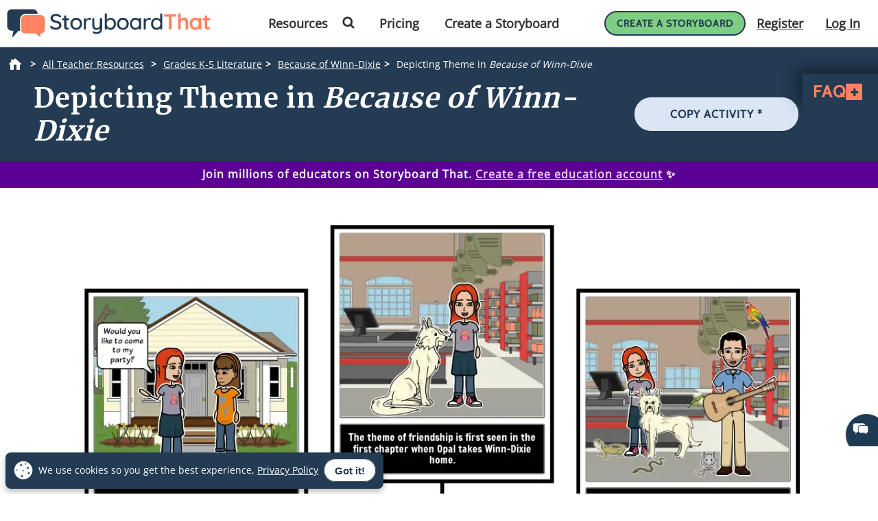

--- FILE ---
content_type: text/html; charset=utf-8
request_url: https://www.storyboardthat.com/lesson-plans/because-of-winn-dixie-by-kate-dicamillo/themes
body_size: 100929
content:



<!DOCTYPE html>
<html lang="en">
<head>
    <meta charset="utf-8" />
    <link rel="preconnect" href="https://cdn.storyboardthat.com" />
    <link rel="preconnect" href="https://fonts.gstatic.com" crossorigin />
    <link rel="preconnect" href="https://fonts.googleapis.com" crossorigin />
    <link rel="preconnect" href="https://ajax.googleapis.com" crossorigin />
    <link rel="preconnect" href="https://dev.visualwebsiteoptimizer.com" crossorigin />
    <link defer href='//cdn.storyboardthat.com/css/b246e759e000000-3aa4c2f2/print.min.css' rel="stylesheet" media="print">
    <style>.storyboards-grid-5,.storyboards-grid-4,.storyboards-grid-3,.storyboards-grid-2,.article-collection-grid{display:grid;justify-items:center;align-items:flex-start;justify-content:center;align-content:flex-start;}@font-face{font-family:"Cabin";font-style:normal;font-weight:400;font-display:swap;src:local("Cabin"),url(https://fonts.gstatic.com/s/cabin/v17/u-4X0qWljRw-PfU81xCKCpdpbgZJl6XFpfEd7eA9BIxxkV2EH7alxw.woff2) format("woff2");unicode-range:U+0-FF,U+131,U+152-153,U+2BB-2BC,U+2C6,U+2DA,U+2DC,U+2000-206F,U+2074,U+20AC,U+2122,U+2191,U+2193,U+2212,U+2215,U+FEFF,U+FFFD;}@font-face{font-family:"Open Sans";font-style:normal;font-weight:400;font-display:swap;src:local("Open Sans"),url(https://fonts.gstatic.com/s/opensans/v26/memSYaGs126MiZpBA-UvWbX2vVnXBbObj2OVZyOOSr4dVJWUgsjZ0B4gaVI.woff2) format("woff2");unicode-range:U+0-FF,U+131,U+152-153,U+2BB-2BC,U+2C6,U+2DA,U+2DC,U+2000-206F,U+2074,U+20AC,U+2122,U+2191,U+2193,U+2212,U+2215,U+FEFF,U+FFFD;}@font-face{font-family:"Merriweather";font-style:normal;font-weight:400;font-display:swap;src:local("Merriweather"),url(https://fonts.gstatic.com/s/merriweather/v25/u-4n0qyriQwlOrhSvowK_l52xwNZWMf6.woff2) format("woff2");unicode-range:U+0-FF,U+131,U+152-153,U+2BB-2BC,U+2C6,U+2DA,U+2DC,U+2000-206F,U+2074,U+20AC,U+2122,U+2191,U+2193,U+2212,U+2215,U+FEFF,U+FFFD;}::after,::before{box-sizing:border-box;}*{margin:0;padding:0;border:0;outline:0!important;box-sizing:border-box;-webkit-box-sizing:border-box;-moz-box-sizing:border-box;-ms-box-sizing:border-box;-o-box-sizing:border-box;-webkit-font-smoothing:antialiased;-moz-osx-font-smoothing:grayscale;box-shadow:none;-webkit-box-shadow:none;-ms-box-shadow:none;-o-box-shadow:none;}html{font-size:16px;font-family:sans-serif;line-height:1.15;-webkit-text-size-adjust:100%;-ms-text-size-adjust:100%;-ms-overflow-style:scrollbar;}body{font-family:"Open Sans","Helvetica Neue",sans-serif;font-size:15px;line-height:1.5;font-weight:400;color:#233b53;text-align:left;}.storyboard-grid{padding-bottom:10px;}.banner-text-left h1{text-align:left;padding-top:25px;}.order-2{order:2!important;}th,tr{border-color:inherit;border-style:solid;border-width:0;}p,th,ul{font-size:18px;}h1,h2,h3,h3,h4,h5,h6{margin-top:0;margin-bottom:.5rem;font-family:Merriweather;font-weight:700;line-height:1.2;color:#233b53;letter-spacing:1px;overflow-wrap:break-word;word-break:break-word;}h1{font-size:calc(1.375rem + 1.5vw);}h2{font-size:calc(1.325rem + .9vw);}h3{font-size:calc(1.3rem + .6vw);}h4{font-size:calc(1.275rem + .3vw);}h5{font-size:1.25rem;}button,input{overflow:visible;margin:0;font-family:inherit;font-size:inherit;line-height:inherit;}a,button{outline:0!important;text-decoration:none;border:0;font-style:normal;text-decoration:none;}a{color:#1b3ea7;text-decoration:underline;}input{width:100%;padding:5px 10px;border:1px solid #6f909f;border-radius:3px;}img{max-width:100%;height:auto;vertical-align:middle;margin:0;padding:0;border-style:none;}table{caption-side:bottom;border-collapse:collapse;}th{text-align:inherit;text-align:-webkit-match-parent;}tbody,td,th,tr{border-color:inherit;border-style:solid;border-width:0;}li,ul{list-style:initial;margin:0;padding:0;overflow-wrap:break-word;}p{margin:10px 0;text-align:justify;}svg:not(:root){overflow:hidden;}.row{--bs-gutter-x:1.5rem;--bs-gutter-y:0;display:flex;flex-wrap:wrap;margin-top:calc(var(--bs-gutter-y)*-1);margin-right:calc(var(--bs-gutter-x)/-2);margin-left:calc(var(--bs-gutter-x)/-2);}.row>*{flex-shrink:0;width:100%;max-width:100%;padding-right:calc(var(--bs-gutter-x)/2);padding-left:calc(var(--bs-gutter-x)/2);margin-top:var(--bs-gutter-y);}.my-0{margin-top:0!important;margin-bottom:0!important;}.my-1{margin-top:.25rem!important;margin-bottom:.25rem!important;}.my-2{margin-top:.5rem!important;margin-bottom:.5rem!important;}.my-3{margin-top:1rem!important;margin-bottom:1rem!important;}.my-4{margin-top:1.5rem!important;margin-bottom:1.5rem!important;}.my-5{margin-top:3rem!important;margin-bottom:3rem!important;}.mx-0{margin-right:0!important;margin-left:0!important;}.d-none{display:none!important;}.d-block{display:block!important;}.d-flex{display:flex!important;}.flex-column{flex-direction:column!important;}.text-center{text-align:center!important;}.font-weight-bold{font-weight:700!important;}.navbar-toggler{padding:.25rem .75rem;font-size:1.25rem;line-height:1;background-color:transparent;border:1px solid transparent;border-radius:.25rem;}.navbar-toggler:hover{cursor:pointer;}.w-100{width:100%!important;}.table{width:100%;margin-bottom:1rem;color:#212529;vertical-align:top;border-color:#dee2e6;}.table>:not(caption)>*>*{padding:.5rem;background-color:var(--bs-table-bg);border-bottom-width:1px;}.table>tbody{vertical-align:inherit;}.table-bordered>:not(caption)>*{border-width:1px 0;}.table-bordered>:not(caption)>*>*{border-width:0 1px;}.container{width:100%;padding-right:var(--bs-gutter-x,.75rem);padding-left:var(--bs-gutter-x,.75rem);margin-right:auto;margin-left:auto;}@media(min-width:576px){.container{max-width:540px;}}@media(min-width:768px){.container{max-width:720px;}}@media(min-width:992px){.container{max-width:960px;}}@media(min-width:1200px){.container{max-width:1140px;}}@media(min-width:1400px){.container{max-width:1320px;}}.table-of-contents{width:225px;position:fixed;top:170px;right:0;margin-left:20px;z-index:10;}.toc-collapsed .free-trial-bar{right:-265px;box-shadow:none;}.toc-collapsed .toc-toggler{background-color:#fff;border:1px solid rgba(67,134,243,.37);border-radius:3px;height:50px;left:-50px;width:50px;box-shadow:0 0 4px rgba(0,0,0,.3);}.contents{background-color:#fff;border:1px solid rgba(67,134,243,.37);border-radius:5px;padding:10px 15px;margin-bottom:10px;}.toc-toggler{position:absolute;top:0;height:20px;right:0;width:50px;color:#233b53;line-height:41px;text-align:center;display:block;cursor:pointer;transition:all .35s;font-size:38px;user-select:none!important;border-radius:3px;z-index:10;}.search-wrapper{position:relative;display:flex;min-width:100px;}.search-icon{position:absolute;top:8px;right:8px;fill:#4286f4;}.search-button{transition:transform 300ms;}.search-button:hover{cursor:pointer;transform-origin:center;transform:scale(1.2);}.toc-image{margin-top:-10px;margin-bottom:5px;display:none;}.view-mobile{display:none;}.view-desktop{display:block;}.free-trial-bar{position:fixed;box-shadow:0 0 4px rgba(0,0,0,.3);padding:8px 10px;background:#eee;z-index:100;}.ftb-white{background-color:#fff;}.leftText{color:#233b53;font-size:26px;line-height:27px;font-weight:500;}.leftText span{display:block;font-size:26px;color:#233b53;font-weight:800;line-height:27px;margin-top:2px;}.toc-list{font-size:18px;}.toc-list li{margin-bottom:5px;list-style:decimal;list-style-position:inside;}.toc-list li a{text-decoration:none;}.basic-btn{display:inline-block;line-height:45px;padding:0 60px;border-radius:30px;color:#fff;font-size:18px;font-family:Cabin,sans-serif;font-weight:700;text-transform:uppercase;text-decoration:none;letter-spacing:1px;}.btn-blue-shadow{box-shadow:0 3px 5px 0 rgba(67,134,243,.37);}.btn-blue-white{background-color:#4286f4;color:#fff;border:2px solid #fff;}.btn-blue-white:hover{background-color:#fff;color:#233b53;box-shadow:0 3px 5px 0 transparent;border:2px solid #fff;}.btn-blue-white-border{border:2px solid #fff;}.btn-green{background-color:#7dce82;color:#fff;border:2px solid #7dce82;}.btn-green:hover{background-color:#233b53;color:#fff;box-shadow:0 3px 5px 0 transparent;border:2px solid transparent;}.btn-green-shadow{box-shadow:0 3px 5px 0 rgba(125,206,130,.37);}.btn-dark-blue{background-color:#233b53;color:#fff;border:2px solid #233b53;}.btn-dark-blue:hover{background-color:#ff8360;color:#fff;box-shadow:0 3px 5px 0 rgba(35,59,83,.37);border:2px solid transparent;}.btn-dark-blue-shadow{box-shadow:0 3px 5px 0 rgba(35,59,83,.37);}.btn-orange{background-color:#ff8360;color:#fff;border:2px solid #ff8360;}.btn-orange:hover{background-color:#233b53;color:#fff;box-shadow:0 3px 5px 0 rgba(35,59,83,.37);border:2px solid transparent;}.btn-orange-shadow{box-shadow:0 3px 5px 0 rgba(255,125,38,.37);}.btn-white-orange{background-color:#fff;color:#ff8360;border:2px solid #ff8360;}.btn-white-orange:hover{background-color:#233b53;color:#fff;box-shadow:0 3px 5px 0 rgba(35,59,83,.37);border:2px solid #233b53;}.btn-white-orange-shadow{box-shadow:0 3px 5px 0 rgba(255,125,38,.37);}.inherited-from-acs{color:#f00;}.btn-wc-green-blue-and-blue-border{background-color:#7dce82;color:#233b53;border:2px solid #233b53;}.btn-wc-green-blue-and-blue-border:hover{background-color:#233b53;color:#7dce82;border:2px solid #233b53;}.basic-btn.btn-wc-green-blue-blue-border svg,.basic-btn.btn-wc-green-blue-and-blue-border svg{fill:#233b53;}.basic-btn.btn-wc-green-blue-and-blue-border svg:hover,.basic-btn.btn-wc-green-blue-and-blue-border:hover svg{fill:#7dce82!important;}.btn-wc-green-blue-shadow,.btn-wc-green-blue-shadow:hover{box-shadow:0 3px 5px 0 #233b53;}.btn-wc-blue-shadow,.btn-wc-blue-shadow:hover{box-shadow:0 3px 5px 0 #233b53;}.btn-wc-green-blue-and-green-border{background-color:#7dce82;color:#233b53;border:2px solid #7dce82;}.btn-wc-green-blue-and-green-border:hover{background-color:#233b53;color:#7dce82;border:2px solid #7dce82;}.basic-btn.btn-wc-green-blue-and-green-border svg,.basic_btn.btn-wc-green-blue-and-green-border svg{fill:#233b53;}.basic-btn.btn-wc-green-blue-and-green-border svg:hover,.basic-btn.btn-wc-green-blue-and-green-border:hover svg,.basic_btn.btn-wc-green-blue-and-green-border svg:hover,.basic_btn.btn-wc-green-blue-and-green-border:hover svg{fill:#7dce82!important;}.btn-wc-orange-blue-and-orange-border{background-color:#ff8360;color:#233b53;border:2px solid #ff8360;}.btn-wc-orange-blue-and-orange-border:hover{background-color:#233b53;color:#ff8360;border:2px solid #ff8360;}.basic-btn.btn-wc-orange-blue-and-orange-border svg{fill:#233b53;}.basic-btn.btn-wc-orange-blue-and-orange-border svg:hover,.basic-btn.btn-wc-orange-blue-and-orange-border:hover svg{fill:#ff8360!important;}.btn-wc-orange-blue-and-blue-border{background-color:#ff8360;color:#233b53;border:2px solid #233b53;}.btn-wc-orange-blue-and-blue-border:hover{background-color:#233b53;color:#ff8360;border:2px solid #233b53;}.basic-btn.btn-wc-orange-blue-and-blue-border svg,.basic_btn.btn-wc-orange-blue-and-blue-border svg{fill:#233b53;}.basic-btn.btn-wc-orange-blue-and-blue-border svg:hover,.basic-btn.btn-wc-orange-blue-and-blue-border:hover svg,.basic_btn.btn-wc-orange-blue-and-blue-border svg:hover,.basic_btn.btn-wc-orange-blue-and-blue-border:hover svg{fill:#ff8360!important;}.btn-wc-orange-blue-shadow,.btn-wc-orange-blue-shadow:hover{box-shadow:0 3px 5px 0 #172c41;}.btn-wc-dark-blue-and-white-text{background-color:#233b53;color:#fff;border:2px solid #233b53;}.btn-wc-dark-blue-and-white-text:hover{background-color:#233b53;color:#7dce82;border:2px solid #233b53;}.basic-btn.btn-wc-dark-blue-and-white-text svg{fill:white;}.basic-btn.btn-wc-dark-blue-and-white-text svg:hover,.basic-btn.btn-wc-dark-blue-and-white-text:hover svg{fill:#7dce82;}.btn-wc-dark-blue-and-white-text-invert{background-color:#233b53;color:#fff;border:2px solid #233b53;}.btn-wc-dark-blue-and-white-text-invert:hover{background-color:#fff;color:#233b53;border:2px solid #233b53;fill:#233b53;}.basic-btn.btn-wc-dark-blue-and-white-text-invert svg{fill:white;}.basic-btn.btn-wc-dark-blue-and-white-text-invert svg:hover,.basic-btn.btn-wc-dark-blue-and-white-text-invert:hover svg,.basic_btn.btn-wc-dark-blue-and-white-text-invert svg:hover,.basic_btn.btn-wc-dark-blue-and-white-text-invert:hover svg{fill:#233b53;}.btn-wc-light-blue-and-dark-blue-and-dark-blue-border{background-color:#dae6f4;color:#233b53;border:2px solid #233b53;}.btn-wc-light-blue-and-dark-blue-and-dark-blue-border:hover{background-color:#233b53;color:#dae6f4;border:2px solid #233b53;}.basic-btn.btn-wc-light-blue-and-dark-blue-and-dark-blue-border svg{fill:#233b53;}.basic-btn.btn-wc-light-blue-and-dark-blue-and-dark-blue-border svg:hover,.basic-btn.btn-wc-light-blue-and-dark-blue-and-dark-blue-border:hover svg{fill:#dae6f4;}.btn-wc-light-blue-and-dark-blue-and-dark-blue-border-shadow,.btn-wc-light-blue-and-dark-blue-and-dark-blue-border-shadow:hover{box-shadow:0 3px 5px 0 #233b53;}.btn-wc-light-blue-shadow,.btn-wc-light-blue-shadow:hover{box-shadow:0 3px 5px 0 #233b53;}.btn-small{line-height:normal;font-size:14px;padding:11px 44px 9px;}.btn-smaller{line-height:normal;font-size:14px;padding:11px 20px 9px;}.btn-medium{line-height:normal;font-size:16px;margin-top:5px;padding:11px 20px 9px;}.flexCta .free-trial-cta-toc{font-weight:500;font-size:14px!important;min-width:100%;padding:8px 6px!important;}.mt-3{margin-top:1rem!important;}.article-cell{display:flex;flex-direction:column;border-radius:20px;}.article-cell:hover{box-shadow:4px 4px 4px 0 #233b53;}.article-cell-title{height:70px;width:100%;background-color:#4286f4;padding:5px;display:table;border-radius:20px 20px 0 0;font-size:18px;}.article-cell-title>div{display:table-cell;vertical-align:middle;text-align:center;color:#fff;font-family:"Cabin",sans-serif;letter-spacing:1px;font-weight:bold;font-size:1.3em;text-decoration:underline!important;}.article-collection-grid>a .article-cell-title>div{font-size:1.45em;line-height:1.2em;text-decoration:underline;}.article-collection-list{color:#233b53;text-align:center;font-weight:bold;font-size:1.6em;height:60px;margin-top:20px;padding-bottom:10px;display:flex;flex-direction:column;justify-content:flex-end;}.article-collection-grid{gap:30px;border-radius:20px 20px 0 0;grid-template-columns:repeat(3,275px);}.article-collection-grid>a{position:relative;margin-bottom:70px;}.storyboards-grid-5,.storyboards-grid-4,.storyboards-grid-3,.storyboards-grid-2{padding-top:20px;gap:20px;}.storyboards-grid-2{grid-template-columns:repeat(2,400px);}.storyboards-grid-3{grid-template-columns:repeat(3,275px);}.storyboards-grid-4{grid-template-columns:repeat(4,200px);}.storyboards-grid-5{grid-template-columns:repeat(5,200px);}@media(max-width:1200px){.article-collection-grid,.storyboards-grid-3{gap:15px;grid-template-columns:repeat(3,225px);}.storyboards-grid-4,.storyboards-grid-5{grid-template-columns:repeat(auto-fit,200px);}}@media(max-width:991px){.article-collection-grid{grid-template-columns:repeat(auto-fit,300px);grid-gap:30px 20px;}.storyboards-grid-3,.storyboards-grid-2{grid-template-columns:repeat(auto-fit,275px);gap:15px 15px;}.article-collection-grid>a{margin-bottom:55px;}}@media(max-width:991px){.storyboards-grid-4{grid-template-columns:repeat(2,auto);padding-left:0;padding-right:0;gap:5px;margin-left:-10px;margin-right:-10px;}.storyboards-grid-4 .basic-btn{font-size:12px!important;padding-left:13px!important;padding-right:13px!important;white-space:nowrap;}}@media(max-width:375px){.Article-Content ul{padding-inline-start:0!important;}.article-collection-grid{grid-template-columns:repeat(1,275px);}.article-list li{line-height:1.75;font-size:1rem;margin-bottom:10px;}.article-list li a{min-width:50px;margin:.8em;}}.view-activity-cta::before{background-color:#ffa500;}.view-activity-cta{position:absolute;top:100%;left:0;right:0;font-size:16px;line-height:30px;font-weight:normal;text-align:center;padding:2px 15px 0;width:100%;max-width:200px;margin:20px auto 0;}.floating-more-options{float:right;text-transform:capitalize;font-size:14px;margin-right:5px;font-weight:400;}.v_container{justify-content:center;}.search-bar{max-width:800px;text-align:center;margin-bottom:20px;}.article-storyboard-buttons{display:flex;flex-wrap:wrap;justify-content:center;padding:20px 0;width:100%;}.article-storyboard-buttons div{padding:10px;margin-block:4px;}.article-title-banner{word-break:break-all;margin-bottom:20px;text-align:center;}.sbtHero{padding:10px 0;background-color:#233b53;}.sbtHero h1{color:#fff!important;}.sbtHero .article-subtitle{color:#ff8360!important;}.sbtHero .v_container{margin:0 auto 0!important;padding:0 0!important;}.sbtHero .article-title-banner{word-break:break-word;margin-bottom:0;text-align:center;padding:0 25px 25px;font-family:Merriweather;}.article-collection-grid .article-cell-title{background:#172c41!important;}.article-collection-grid img{border-radius:0 0 20px 20px;}article-collection-grid a{text-decoration:none;}@media all and (max-width:990px){.sbtHero{padding:10px 0;background-color:#172c41;margin:0 0 40px 0;}}.article-subtitle{line-height:1.2;display:block;font-style:italic;font-weight:bold;font-size:1.6em;color:#4286f4;}.article-subtitle a{text-decoration:underline;}.header-22-menu{float:right;display:flex;justify-content:space-between;}.basic_btn{line-height:60px;display:inline-block;padding:0 60px;font-size:18px;font-family:"Cabin",sans-serif;}.small-buttons .basic_btn{font-size:12px;line-height:35px;padding:0 15px;}@media(max-width:1200px){.article-subtitle{font-size:24px;}}@media(max-width:991px){.article-subtitle{font-size:20px;}}@media(max-width:767px){.article-subtitle{font-size:18px;}}.teacher-resources-link{text-align:center;padding:10px 10px 40px;}.Article-Content{position:relative;}.Article-Content p{margin:0 0 15px;}.Article-Content h4{text-align:left;padding:10px 0;}.Article-Content .container{background-color:#fff;}.Article-Content h2:not(.snippet-title){text-align:center;padding:10px 0;}.Article-Content .table{color:#233b53;}.Article-Content .table th{vertical-align:middle;text-align:center;background-color:#e5e4e4;}.Article-Content .table-bordered td,.Article-Content .table-bordered th{border:3px solid #fff;}.Article-Content .table-striped tbody tr:nth-of-type(odd),.Article-Content .table-striped-with-header tbody tr:nth-of-type(even){background-color:#d9e7fd;}.Article-Content .table-striped tbody tr:nth-of-type(even),.Article-Content .table-striped-with-header tbody tr:nth-of-type(odd){background-color:#fafafa;}.Article-Content:not(.azure-search-results)>.container{margin:0 100px;width:auto;}.storyboard-example-large{background-color:#fff;font-weight:bold;font-size:1.4em;padding:3px;text-align:center;margin:5px;}.storyboard-example-large-image{text-align:center;background-color:#fff;margin-bottom:4px;}.blur-storyboard{position:relative;}.blur-storyboard>a.sbt-tr_article_article-assignment_copy{position:absolute;top:30%;left:50%;transform:translateX(-50%);z-index:1;opacity:0;transition:all .1s;}.blur-storyboard>picture{transition:all .3s;}.blur-storyboard:hover picture{filter:blur(5px);}.blur-storyboard>img{transition:all .3s;}.blur-storyboard:hover img{filter:blur(3px);}.blur-storyboard:hover a.sbt-tr_article_article-assignment_copy{opacity:1;}.float-img-left{float:left;margin-right:40px;margin-bottom:40px;}.float-img-right{float:right;margin-left:40px;margin-bottom:40px;}.tg-summary-box{float:none;max-width:100%;padding:15px;font-size:.875rem;line-height:1.5;margin:0;}.tg-summary-box>div:first-child{font-size:20px;line-height:1.1;text-align:center;padding:5px 0 20px;}ol.circles-list>li,ol.squares-list>li{position:relative;margin-bottom:20px;padding-left:.5em;min-height:3em;vertical-align:middle;}body.demoPopOpened{overflow:hidden;}.training-widget{position:fixed;top:0;right:0;bottom:0;left:0;z-index:9999;transform:scale(0);transition:transform .1s;}.demoPopOpened .training-widget{transform:none;}.training-widget *{transition:all .2s;}.get-training-button{font-size:14px;position:fixed;left:0;top:70%;z-index:89;cursor:pointer;border-bottom-left-radius:3px;border-bottom-right-radius:3px;width:auto;padding:8px 12px!important;height:auto;line-height:1.25!important;text-align:center;display:block;transform:translateY(-50%) rotate(-90deg);transform-origin:0 0;box-shadow:-3px 3px 5px 0 rgba(255,125,38,.37);background-color:#ff8360;color:#fff;border:2px solid #ff8360;font-family:Cabin,sans-serif;font-weight:700;text-transform:uppercase;letter-spacing:1px;}.sbt-overlay{position:fixed;top:0;left:0;width:100%;height:100%;opacity:0;transition-delay:.35s;background:rgba(0,0,0,.65);}.demoPopOpened .sbt-overlay{opacity:1;}.slidebox{position:absolute;right:20px;left:20px;top:20px;bottom:20px;overflow:hidden;overflow-y:auto;-webkit-overflow-scrolling:touch;background:#fff;padding:20px;z-index:2;width:1060px;margin:0 auto;transition-delay:.38s;clip-path:circle(30%);max-width:calc(100% - 40px);}.demoPopOpened .slidebox{clip-path:circle(100%);}.avatar-section{max-width:800px;margin:0 auto;}.training-title h2{line-height:1.2;text-align:center;}.close-modal{position:absolute;top:0;right:0;margin:10px 20px 0;width:30px;height:30px;cursor:pointer;font-size:30px;line-height:26px;font-weight:600;text-align:center;}.calendly-section{margin:-40px -20px 0;}@media(max-width:1020px){.get-training-button{top:70%;transform-origin:0 0;font-size:11px!important;}.avatar-section{max-width:700px;}.training-title h2{font-size:22px;}#cadwidget{max-height:calc(100vh - 270px);-webkit-overflow-scrolling:touch;height:1150px!important;}#cadwidget iframe{-webkit-overflow-scrolling:touch;}}@media(max-width:640px){.training-title h2{font-size:18px;}}@media(max-width:375px){.Article-Content ul{padding-inline-start:0!important;}}@media(min-width:376px){.Article-Content ul:not(.trainer-list){padding-inline-start:40px;}}@media(max-device-width:375px){.article-title-banner h1{font-size:2rem;}.Article-Content:not(.azure-search-results)>.container{margin:0 5px;}.article-title-banner h1{font-size:2rem;}.article-subtitle{font-size:1rem;}.container{padding-left:10px;padding-right:10px;}.basic-btn.btn-small{margin:5px 0;padding:11px 15px;font-size:13px;}}@media(max-width:474px){.Article-Content ul:not(.checklist-ul):not(.pagination)>li{list-style:none;line-height:30px;}}@media(min-width:768px){.col-md-2{flex:0 0 auto;width:16.66667%;}.col-md-4{flex:0 0 auto;width:33.33333%;}.col-md-6{flex:0 0 auto;width:50%;}.col-md-8{flex:0 0 auto;width:66.66667%;}.col-md-10{flex:0 0 auto;width:83.33333%;}.col-md-12{flex:0 0 auto;width:100%;}.free-trial-bar{top:400px;right:0;transform:translateY(-50%);width:265px;padding:20px 15px 25px;border-radius:3px;z-index:100;}.navbar-toggler{display:none;}.col-md-6{flex:0 0 auto;width:50%;}.flexCta{margin-top:12px;}.ctaArea a{font-size:14px!important;}.toc-collapsed .table-of-contents{right:-265px;box-shadow:none;}.header-22-menu li{padding:0;display:inline-block;}.header-22-item{border:0;padding:11px 12px 9px 12px;font-size:18px;border-radius:0;font-family:"Open Sans",sans-serif;font-weight:700;display:inline-block;}.header-22-menu{width:calc(100% - 360px);}.header-22-container{padding:10px;top:0;width:100%;background:#fff;left:0;z-index:999;overflow:auto;}.btn-register svg,.btn-buy-now svg{width:16px;margin-left:3px;}}@media(max-width:767px) and (min-width:641px){.navbar-toggler{display:block;width:45px;float:right;border:0 solid #fff;padding:10px;z-index:100;margin-left:auto;}.navbar-toggler span{height:2px;width:100%;background-color:#fff;display:block;}.navbar-toggler span+span{margin-top:5px;}}@media(max-width:767px){.Article-Content:not(.azure-search-results)>.container{margin:0 25px;}.banner-text h1{line-height:48px;font-size:2.5rem;margin-bottom:20px;}.banner-text-inner{z-index:0;}.banner-text-inner .col-md-5{order:2;}.banner-text-inner .col-md-7{order:1;}.free-trial-bar{top:0;left:0;right:0;transform:translateY(-100%);visibility:visible;background-color:#eee;display:none!important;}.article-sticky .free-trial-bar{z-index:10;visibility:visible;transform:none;}.view-desktop{display:none;}.view-mobile{display:block;}.navbar-toggler{width:45px;border:0 solid #4286f4;padding:10px;z-index:100;margin-left:auto;display:block;float:right;padding:10px;}.navbar-toggler span{height:2px;width:100%;background-color:#fff;display:block;}.navbar-toggler span+span{margin-top:5px;}.flexrow{display:flex;align-items:center;margin:0 -2px;}.flexCol{position:relative;padding:0 2px;}.flexText{max-width:55%;}.flexCta{flex:auto;text-align:right;}.ctaArea a{font-size:11px!important;white-space:nowrap!important;}.leftText{font-size:14px;max-height:40px;overflow:hidden;line-height:normal;}.leftText span{font-size:26px;color:#fff;font-weight:800;line-height:27px;margin-top:2px;}.toc-collapsed .free-trial-bar{right:0;}.toc-toggler{display:none;}.banner-text-left{text-align:center;}.banner-text-left h1{text-align:center;}}@media(min-width:768px){.col-md-7{flex:0 0 auto;width:58.33333%;}.col-md-5{flex:0 0 auto;width:41.66667%;}}@media(max-width:991px){.basic-btn.btn-small{padding:8px 10px;font-size:12px;}.Article-Content:not(.azure-search-results)>.container{margin:0 75px;}}@media(min-width:991px){.v_container .upgrade-copy{margin:10px 0 10px;}.v_container{display:flex;align-items:flex-start;max-width:1400px;margin:0 auto 55px;padding:30px 0 0 25px;position:relative;}.v_container .Article-Content:not(.azure-search-results)>.container{margin:0;}.v_container>.outer_sec{order:-1;max-width:85%;}}@media(min-width:991px) and (max-width:1509px){.v_container{margin:0 50px 55px;}}@media(min-width:991px) and (max-width:1170px){.v_container{margin:0 auto 55px;}}@media(max-width:1199px){.basic-btn.btn-small{padding:10px 20px;font-size:13px;}}#bread-crumbs{margin:0 0 5px 10px;}#bread-crumbs ol{display:flex;}@media only screen and (max-width:768px){#bread-crumbs ol{overflow-x:auto;overflow-y:hidden;white-space:nowrap;margin-right:10px;}#bread-crumbs ol li:nth-child(2){margin-left:1rem;}}#bread-crumbs ol a{color:#fff;font-size:14px;display:inline-block;}#bread-crumbs ol li:not(:last-child)::after{content:">";color:#fff;font-size:14px;font-weight:bold;margin:0 10px 0 5px;}#bread-crumbs ol li a img{filter:invert(1);min-height:100%;min-width:100%;margin-bottom:3px;}#bread-crumbs ol .v_currPageCrumb span{color:#fff;font-size:14px;}.sbtHero .banner-text{padding-bottom:10px;padding-top:5px;row-gap:10px;}.sbtHero .banner-text .article-title-banner{padding-bottom:0;}.sbtHero .banner-text .article-title-banner h1{margin-bottom:0;}@media(min-width:992px){.sbtHero .banner-text{align-items:center;}}@media(max-width:1200px){.Article-Content:not(.azure-search-results)>.container{margin:0 100px;}}@media(min-width:1200px){h1{font-size:2.5rem;}h2{font-size:2rem;}h3{font-size:1.75rem;}h4{font-size:1.5rem;}.v_container .free-trial-bar{right:0!important;position:sticky!important;top:70px!important;min-width:205px;max-width:25%;transform:none;height:auto;bottom:auto;box-shadow:none;border:1px solid #eaeaea;}.v_container .free-trial-bar.top-80{top:80px!important;}.v_container .free-trial-bar .flexrow.cta-content{position:absolute;top:calc(100% + 25px);left:0;right:0;background:#7dce82;text-align:center;border-radius:5px;padding:14px 15px 17px;text-align:center;border:1px solid #233b53;}.v_container .free-trial-bar>.my-3.view-desktop{margin-bottom:0!important;}.v_container .free-trial-bar .ctaArea a{padding:8px 6px!important;}.v_container .free-trial-bar .toc-list{font-size:16px;margin-top:12px;}.v_container .free-trial-bar .toc-list>li{margin-bottom:10px;}.v_container .free-trial-bar .toc-list>li:last-of-type{margin-bottom:0;}.v_container .free-trial-bar .toc-toggler{display:none!important;}.v_container>.my-3.view-desktop{margin-bottom:0!important;}.free-trial-bar.top-80{top:80px!important;}}@media(max-width:1365px){.basic-btn.btn-small{padding:10px 35px;}}@media(min-width:768px){.v_container .free-trial-bar .flexrow.cta-content{background:#7dce82;border-radius:5px;padding:14px 15px 17px;text-align:center;border:1px solid #233b53;}}.Article-Content h3:not(.snippet-title){text-align:center;padding:10px 0;}.Article-Content h3{font-size:1.5rem;}.Article-Content h2{font-size:1.85rem;}.Article-Content h4{text-align:left;padding:10px 0;}h1,h2,h3,h3,h4,h5,h6{margin-top:0;margin-bottom:.5rem;font-family:Merriweather;font-weight:700;line-height:1.2;color:#233b53;letter-spacing:1px;overflow-wrap:break-word;}p,ol,td,th,ul{font-size:18px;}.Article-Content p{margin:0 15px 15px 0;}@media only screen and (max-width:768px){.Article-Content p{margin:0 20px 15px;}.Article-Content h3{text-align:left;margin:0 20px 0;}.Article-Content h4{text-align:left;margin:0 20px 15px;}}.container,.container-fluid{width:100%;padding-right:var(--bs-gutter-x,.75rem);padding-left:var(--bs-gutter-x,.75rem);margin-right:auto;margin-left:auto;}.Article-Content h2:not(.snippet-title){text-align:center;padding:10px 0;}.blue-site-btn{background-color:#4286f4!important;font-size:16px;line-height:45px;padding:0 25px;position:relative;border-radius:30px;display:inline-block;font-family:"Cabin",sans-serif;font-weight:bold;text-transform:uppercase;color:#fff;margin:0!important;font-weight:700;border:2px solid #4286f4;}.article-storyboard-title{color:#233b53;font-weight:bold;font-size:1.2em;width:fit-content;margin:auto;padding-bottom:5px;}.Article-Content:not(.azure-search-results)>.container{margin:0 100px;width:auto;}.container,.container-fluid{width:100%;padding-right:var(--bs-gutter-x,.75rem);padding-left:var(--bs-gutter-x,.75rem);margin-right:auto;margin-left:auto;}@media(min-width:991px){.v_container .Article-Content:not(.azure-search-results)>.container{margin:0;}}.Article-Content{position:relative;}.Article-Content:not(.azure-search-results)>.container{margin:0 100px;width:auto;}@media(max-width:991px){.Article-Content:not(.azure-search-results)>.container{margin:0 75px;}}@media(max-width:767px){.Article-Content:not(.azure-search-results)>.container{margin:0 25px;}}ol.circles-list,ol.squares-list{list-style-type:decimal;margin:0;margin-left:4em;padding:0;counter-reset:li-counter;}@media(min-width:376px){.Article-Content ul:not(.trainer-list),.Article-Content ol{padding-inline-start:40px;}}*,::after,::before{box-sizing:border-box;}p,ol,td,th,ul{font-size:18px;}.navbar-toggler{padding:.25rem .75rem;font-size:1.25rem;line-height:1;border:1px solid transparent;}.table{width:100%;margin-bottom:1rem;vertical-align:top;}ol.circles-list>li:before,ol.squares-list>li:before{position:absolute;top:0;left:-1.33em;width:1.35em;height:1.35em;font-size:2.5em;font-weight:bold;line-height:1.15;text-align:center;padding-top:5px;content:counter(li-counter);counter-increment:li-counter;}input,textarea{padding:5px 10px;}textarea,input,select{border:1px solid #6f909f;border-radius:3px;}input{width:100%;}.article-resources-callout{text-align:center;color:#233b53;font-size:1.2em;font-weight:bold;}.mt-5{margin-top:3rem!important;}.mb-4{margin-bottom:1.5rem!important;}.text-center{text-align:center!important;}.mt-2{margin-top:.5rem!important;}.mb-5{margin-bottom:3rem!important;}.modal{position:fixed;top:0;left:0;z-index:1060;display:none;width:100%;height:100%;overflow:hidden;outline:0;}.all_svg_container{display:none;}.num-created-storyboards{text-align:center;font-size:74px;font-family:Merriweather;font-weight:700;}.upgrade-copy{text-align:center;font-style:italic;font-size:13px;}.article-collection-grid a{text-decoration:none;margin-top:10px;}@media(min-width:1200px){.free-trial-bar.ftb-white{top:90px!important;position:sticky!important;margin-bottom:190px;}}.toc-list{font-size:12px!important;}.view-desktop h5{font-size:16px!important;}.encyclopediaList{padding-right:0;padding-left:10px;}@media(max-width:767px){.encyclopediaList{display:none;}}.encyclopediaListHeader{margin-top:25px;}.encyclopediaListHeader h5{padding-left:12px;padding-top:20px;}.encyclopediaListHR{border-bottom:2px solid #233b53;margin-left:20px;margin-right:30px;}.teacherStartTrial{display:inline-block;line-height:normal;text-align:center;vertical-align:middle;border:1px solid transparent;padding:6px;margin-top:10px;font-size:16px;word-spacing:2px;}.bringToClassContainer{border:2px solid #233b53;margin-top:10px!important;width:90%!important;}.how-to-use-cell.newBTC li{line-height:1.5!important;}.article-search-bar{display:flex;align-items:center;}.article-search-bar>div{padding-left:20px;}.article-search-bar .basic_btn.only-blue-border.small{padding:0 30px;line-height:30px;word-break:normal;}.article-search-bar input[type=text]{width:75%;}@media(max-width:991px){.article-search-bar{flex-direction:column;justify-content:center;}.article-search-bar>div{padding:10px 10px 20px;}}.btn-small{line-height:normal;font-size:14px;padding:11px 44px 9px;}@media(min-width:1800px){.Article-Content:not(.azure-search-results)>.container{margin:0 auto;}.container{max-width:1500px;}}.mb-3{margin-bottom:1rem!important;}.page-name-banner{background-color:#233b53;padding:10px 0;}.page-name-banner h1{color:#fff;}.page-name-banner h2{color:#fff;}</style>
    <script type="text/javascript">
var OneDollarHelper = function () {
    var OneDollarHelperObject = new Object();
    var OneDollarHelperInfo = {
        currency: null,
        culure: null,
        promotionPrice: null,
        personalUrl: null,
        teacherUrl: null,
        formattedPrice: null,
        prettyPrice_IndividualMonthly: null,
        prettyPrice_ClassroomMonthly: null,
        prettyPrice_ClassroomMonthlyPaidYearly: null,
        prettyPrice_CorporateMonthly: null,

        prettyPrice_MTA: null,  // wrong value it is the monthly price of two teachers not yearly per teacher - we debated this years ago and it makes no sense the way this is shown - EASY TO FIX WHEN WE NEED IT
        prettyPrice_SL: null, // wrong value it is the monthly price 150 students per year - vs per student cost  - we debated this years ago and it makes no sense the way this is shown - EASY TO FIX WHEN WE NEED IT


    };

    OneDollarHelperObject.GetIsLoaded = function () {
        return OneDollarHelperInfo.currency != null;
    }

    OneDollarHelperObject.GetAndUpdatePricing = async function () {
        var url = '/api/purchase/one-dollar-price';

        try {
            var ode = this;
            var response = await fetch(url);

            if (response.status === 200) {
                var responseJSON = await response.json();
                OneDollarHelperInfo.currency = responseJSON.currency;
                OneDollarHelperInfo.culture = responseJSON.culture;
                OneDollarHelperInfo.promotionPrice = responseJSON.promotionPrice_1Month;
                OneDollarHelperInfo.personalUrl = responseJSON.personalUrl;
                OneDollarHelperInfo.teacherUrl = responseJSON.teacherUrl;
                OneDollarHelperInfo.formattedPrice = ode.QuickFormat_OneDollarPrice()

                OneDollarHelperInfo.prettyPrice_IndividualMonthly = responseJSON.prettyPrice_IndividualMonthly;
                OneDollarHelperInfo.prettyPrice_ClassroomMonthly = responseJSON.prettyPrice_ClassroomMonthly;
                OneDollarHelperInfo.prettyPrice_CorporateMonthly = responseJSON.prettyPrice_CorporateMonthly;


                ode.UpdateOneDollarElements();
            }
            else {
                if (response.status != 499 && response.status != 469) {
                    Logger.logErrorMessage("GetOneDollarPrice Failed", new Error(`GetOneDollarPrice Failed: ${response.status}`));
                }
            }

        } catch (e) {
            Logger.logErrorMessage("GetOneDollarPrice Failed", e);
        }
    }

    OneDollarHelperObject.QuickFormat_OneDollarPrice = function () {
        var formatter = new Intl.NumberFormat(OneDollarHelperInfo.culture, { style: 'currency', currency: OneDollarHelperInfo.currency });
        var res = formatter.format(OneDollarHelperInfo.promotionPrice);

        res = res.replace('.00', '');
        res = res.replace(',00', '');

        return res;

    }

    OneDollarHelperObject.UpdateOneDollarElements = function () {
        if (OneDollarHelperInfo.formattedPrice === null) {
            this.GetAndUpdatePricing();
            return;
        }

        var span_oneDollarPrices = document.querySelectorAll("[id*='localized-one-dollar']");

        for (var i = 0; i < span_oneDollarPrices.length; i++) {
            span_oneDollarPrices[i].innerText = OneDollarHelperInfo.formattedPrice;
        }


        var spnLocalizedOneDollars = document.getElementsByClassName('spnLocalizedOneDollar');

        for (var i = 0; i < spnLocalizedOneDollars.length; i++) {
            spnLocalizedOneDollars[i].innerText = OneDollarHelperInfo.formattedPrice;
        }

        this.UpdatePrices("[id*='ind-monthly']", OneDollarHelperInfo.prettyPrice_IndividualMonthly);
        this.UpdatePrices("[id*='ita-monthly']", OneDollarHelperInfo.prettyPrice_ClassroomMonthly);
        this.UpdatePrices("[id*='corp-monthly']", OneDollarHelperInfo.prettyPrice_CorporateMonthly);

   
     
    }

    OneDollarHelperObject.UpdatePrices = function (selector, price)
    {
        var priceElements = document.querySelectorAll(selector);

        for (var i = 0; i < priceElements.length; i++)
        {
            priceElements[i].innerText = price;
        }
    }



    return OneDollarHelperObject;
}();


window.addEventListener('load', async function (e) {
    await OneDollarHelper.GetAndUpdatePricing()
});</script>

<link rel="preload" as="image" href="https://cdn.storyboardthat.com/storyboard-srcsets/elizabethpedro/winn-dixie-theme_thumb.webp" media="(max-width: 450px)" />
<link rel="preload" as="image" href="https://cdn.storyboardthat.com/storyboard-srcsets/elizabethpedro/winn-dixie-theme_w_600.webp" media="(min-width: 450.1px)  and (max-width: 600px)" />
<link rel="preload" as="image" href="https://cdn.storyboardthat.com/storyboard-srcsets/elizabethpedro/winn-dixie-theme_w_800.webp" media="(min-width: 600.1px)  and (max-width: 800px)" />
<link rel="preload" as="image" href="https://cdn.storyboardthat.com/storyboard-srcsets/elizabethpedro/winn-dixie-theme_w_1000.webp" media="(min-width: 800.1px)  and (max-width: 1000px)" />
<link rel="preload" as="image" href="https://cdn.storyboardthat.com/storyboard-srcsets/elizabethpedro/winn-dixie-theme.webp" media="(min-width: 1000.1px) " />

    <link rel="shortcut icon" href="https://cdn.storyboardthat.com/site-images/site-pages/favicons/favicon.ico">





<title>Winn-Dixie Themes: Storyboard Activities for 2025</title>

<meta name="description" content="Uncover &quot;Because of Winn-Dixie&quot; themes with Storyboard That! Analyze friendship and more with our free, engaging lesson plans.">
<meta name="keywords" content="Storyboard, Storyboard Maker, story board, storyboard creator, online storyboard creator, make storyboard online, storyboarding, free storyboard creator,Storyboard Software, Storyboard That, Comic Software, Comic Creator, Create a storyboard, Enterprise Storyboards, Storyboarding, Free storyboard software, Story Telling, storyboard examples">
<meta property="og:title" content="Winn-Dixie Themes: Storyboard Activities for 2025">
<meta property="og:type" content="company">
<meta property="og:url" content="https://www.storyboardthat.com/lesson-plans/because-of-winn-dixie-by-kate-dicamillo/themes">
<meta property="og:image" content="https://cdn.storyboardthat.com/storyboard-cells/498686/cell-col-0-row-0.png">
<meta property="og:description" content="Uncover &quot;Because of Winn-Dixie&quot; themes with Storyboard That! Analyze friendship and more with our free, engaging lesson plans.">
<meta property="og:site_name" content="Storyboard That">
<meta property="fb:app_id" content="218706961566573">
<meta property="fb:admins" content="514497400">

<meta name="author" content="Clever Prototypes, LLC">


<meta name="dcterms.rightsHolder" content="Clever Prototypes, LLC">
<meta name="dcterms.dateCopyrighted" content="2026">

<meta name="viewport" content="width=device-width, initial-scale=1.0">


<meta http-equiv="X-UA-Compatible" content="IE=edge">

<meta name="HandheldFriendly" content="true"><!-- old BB -->
<meta name="MobileOptimized" content="width">
<!-- old IE -->
<meta name="apple-mobile-web-app-status-bar-style" content="black">
<meta name="apple-mobile-web-app-title" content="Storyboard That">

<meta name="twitter:card" content="summary_large_image">
<meta name="twitter:site" content="@StoryboardThat">
<meta name="twitter:creator" content="@StoryboardThat">
<meta name="twitter:title" content="Winn-Dixie Themes: Storyboard Activities for 2025">
<meta name="twitter:description" content="Uncover &quot;Because of Winn-Dixie&quot; themes with Storyboard That! Analyze friendship and more with our free, engaging lesson plans.">
    <meta name="twitter:image" content="https://cdn.storyboardthat.com/storyboard-cells/498686/cell-col-0-row-0.png">
    <meta name="twitter:image:alt" content="Winn-Dixie Themes: Storyboard Activities for 2025">

<link rel="chrome-webstore-item" href="https://chrome.google.com/webstore/detail/nlflnngknijojboglnnkonkcenocjepa">


<link rel="Publisher" href="https://plus.google.com/102659178269071238974">

<link rel="shortcut icon" href="https://cdn.storyboardthat.com/site-images/site-pages/favicons/favicon.ico">

<link rel="apple-touch-icon" sizes="57x57" href="https://cdn.storyboardthat.com/site-images/site-pages/favicons/apple-touch-icon-57x57.png">
<link rel="apple-touch-icon" sizes="114x114" href="https://cdn.storyboardthat.com/site-images/site-pages/favicons/apple-touch-icon-114x114.png">
<link rel="apple-touch-icon" sizes="72x72" href="https://cdn.storyboardthat.com/site-images/site-pages/favicons/apple-touch-icon-72x72.png">
<link rel="apple-touch-icon" sizes="144x144" href="https://cdn.storyboardthat.com/site-images/site-pages/favicons/apple-touch-icon-144x144.png">
<link rel="apple-touch-icon" sizes="60x60" href="https://cdn.storyboardthat.com/site-images/site-pages/favicons/apple-touch-icon-60x60.png">
<link rel="apple-touch-icon" sizes="120x120" href="https://cdn.storyboardthat.com/site-images/site-pages/favicons/apple-touch-icon-120x120.png">
<link rel="apple-touch-icon" sizes="76x76" href="https://cdn.storyboardthat.com/site-images/site-pages/favicons/apple-touch-icon-76x76.png">
<link rel="apple-touch-icon" sizes="152x152" href="https://cdn.storyboardthat.com/site-images/site-pages/favicons/apple-touch-icon-152x152.png">

<link rel="icon" type="image/png" href="https://cdn.storyboardthat.com/site-images/site-pages/favicons/favicon-196x196.png" sizes="196x196">
<link rel="icon" type="image/png" href="https://cdn.storyboardthat.com/site-images/site-pages/favicons/favicon-160x160.png" sizes="160x160">
<link rel="icon" type="image/png" href="https://cdn.storyboardthat.com/site-images/site-pages/favicons/favicon-96x96.png" sizes="96x96">
<link rel="icon" type="image/png" href="https://cdn.storyboardthat.com/site-images/site-pages/favicons/favicon-32x32.png" sizes="32x32">
<link rel="icon" type="image/png" href="https://cdn.storyboardthat.com/site-images/site-pages/favicons/favicon-16x16.png" sizes="16x16">

<meta name="application-name" content="Storyboard That" />
<meta name="msapplication-TileColor" content="#E8F5FF">
<meta name="msapplication-TileImage" content="https://cdn.storyboardthat.com/site-images/site-pages/favicons/mstile-144x144.png">
<meta name="msapplication-square70x70logo" content="https://cdn.storyboardthat.com/site-images/site-pages/favicons/mstile-70x70.png">
<meta name="msapplication-square144x144logo" content="https://cdn.storyboardthat.com/site-images/site-pages/favicons/mstile-144x144.png">
<meta name="msapplication-square150x150logo" content="https://cdn.storyboardthat.com/site-images/site-pages/favicons/mstile-150x150.png">
<meta name="msapplication-square310x310logo" content="https://cdn.storyboardthat.com/site-images/site-pages/favicons/mstile-310x310.png">
<meta name="msapplication-wide310x150logo" content="https://cdn.storyboardthat.com/site-images/site-pages/favicons/mstile-310x150.png">

<link defer href='//cdn.storyboardthat.com/css/b246e759e000000-3aa4c2f2/print.min.css' rel="stylesheet" media="print">

        <meta name="robots" content="max-image-preview:large">


            <link rel="amphtml" href="https://www.storyboardthat.com/lesson-plans/because-of-winn-dixie-by-kate-dicamillo/themes/amp">
                <link rel="canonical" href="https://www.storyboardthat.com/lesson-plans/because-of-winn-dixie-by-kate-dicamillo/themes">
            <link rel="alternate" hreflang="en" href="https://www.storyboardthat.com/lesson-plans/because-of-winn-dixie-by-kate-dicamillo/themes">
            <link rel="alternate" hreflang="es" href="https://www.storyboardthat.com/es/lesson-plans/debido-a-winn-dixie-por-kate-dicamillo/temas">
            <link rel="alternate" hreflang="fr" href="https://www.storyboardthat.com/fr/lesson-plans/%c3%a0-cause-de-winn-dixie-par-kate-dicamillo/des-th%c3%a8mes">
            <link rel="alternate" hreflang="de" href="https://www.storyboardthat.com/de/lesson-plans/wegen-winn-dixie-von-kate-dicamillo/themen">
            <link rel="alternate" hreflang="it" href="https://www.storyboardthat.com/it/lesson-plans/because-of-winn-dixie-di-kate-dicamillo/temi">
            <link rel="alternate" hreflang="nl" href="https://www.storyboardthat.com/nl/lesson-plans/omwille-van-winn-dixie-door-kate-dicamillo/themas">
            <link rel="alternate" hreflang="pt" href="https://www.storyboardthat.com/pt/lesson-plans/por-causa-de-winn-dixie-por-kate-dicamillo/temas">
            <link rel="alternate" hreflang="he" href="https://www.storyboardthat.com/he/lesson-plans/%d7%91%d7%92%d7%9c%d7%9c-%d7%a1%d7%95%d7%a4%d7%a8-%d7%9e%d7%a8-%d7%99%d7%93%d7%99-%d7%a7%d7%99%d7%99%d7%98-dicamillo/%d7%a2%d7%a8%d7%9b%d7%95%d7%aa-%d7%a0%d7%95%d7%a9%d7%90">
            <link rel="alternate" hreflang="ar" href="https://www.storyboardthat.com/ar/lesson-plans/%d8%a8%d8%b3%d8%a8%d8%a8-%d9%88%d9%8a%d9%86-%d8%af%d9%8a%d9%83%d8%b3%d9%8a-%d9%83%d9%8a%d8%aa-%d8%af%d9%8a%d9%83%d8%a7%d9%85%d9%8a%d9%84%d9%88/%d8%a7%d9%84%d9%85%d9%88%d8%a7%d8%b6%d9%8a%d8%b9">
            <link rel="alternate" hreflang="hi" href="https://www.storyboardthat.com/hi/lesson-plans/%e0%a4%95%e0%a5%8d%e0%a4%af%e0%a5%8b%e0%a4%82%e0%a4%95%e0%a4%bf-winn-%e0%a4%a1%e0%a4%bf%e0%a4%95%e0%a5%8d%e0%a4%b8%e0%a5%80-%e0%a4%95%e0%a5%87%e0%a4%9f-dicamillo-%e0%a4%a6%e0%a5%8d%e0%a4%b5%e0%a4%be%e0%a4%b0%e0%a4%be-%e0%a4%95%e0%a5%80/%e0%a4%b5%e0%a4%bf%e0%a4%b7%e0%a4%af%e0%a5%8b%e0%a4%82">
            <link rel="alternate" hreflang="ru" href="https://www.storyboardthat.com/ru/lesson-plans/%d0%b8%d0%b7-%d0%b7%d0%b0-%d0%b2%d0%b8%d0%bd%d0%bd-%d0%b4%d0%b8%d0%ba%d1%81%d0%b8-%d0%bf%d0%be-%d0%b4%d0%b8%d0%ba%d0%b0%d0%bc%d0%b8%d0%bb%d0%bb%d0%be/%d1%82%d0%b5%d0%bc%d1%8b">
            <link rel="alternate" hreflang="da" href="https://www.storyboardthat.com/da/lesson-plans/p%c3%a5-grund-af-winn-dixie-af-kate-dicamillo/temaer">
            <link rel="alternate" hreflang="sv" href="https://www.storyboardthat.com/sv/lesson-plans/p%c3%a5-grund-av-winn-dixie-av-kate-dicamillo/teman">
            <link rel="alternate" hreflang="fi" href="https://www.storyboardthat.com/fi/lesson-plans/koska-winn-dixie-kate-dicamillo/teemat">
            <link rel="alternate" hreflang="no" href="https://www.storyboardthat.com/no/lesson-plans/p%c3%a5-grunn-av-winn-dixie-av-kate-dicamillo/temaer">
            <link rel="alternate" hreflang="tr" href="https://www.storyboardthat.com/tr/lesson-plans/winn-dixie-nedeniyle-kate-dicamillo-taraf%c4%b1ndan/temalar">
            <link rel="alternate" hreflang="pl" href="https://www.storyboardthat.com/pl/lesson-plans/z-powodu-winn-dixie-przez-kate-dicamillo/tematy">
            <link rel="alternate" hreflang="ro" href="https://www.storyboardthat.com/ro/lesson-plans/din-cauza-winn-dixie-de-kate-dicamillo/tematic%c4%83">
            <link rel="alternate" hreflang="cs" href="https://www.storyboardthat.com/cs/lesson-plans/kv%c5%afli-winn-dixie-kate-dicamillo/t%c3%a9mat">
            <link rel="alternate" hreflang="sk" href="https://www.storyboardthat.com/sk/lesson-plans/kv%c3%b4li-winn-dixie-od-kate-dicamillo/t%c3%a9my">
            <link rel="alternate" hreflang="hu" href="https://www.storyboardthat.com/hu/lesson-plans/mivel-a-winn-dixie-kate-dicamillo/t%c3%a9m%c3%a1k">
            <link rel="alternate" hreflang="hr" href="https://www.storyboardthat.com/hr/lesson-plans/zbog-winn-dixie-od-kate-dicamillo/teme">
            <link rel="alternate" hreflang="bg" href="https://www.storyboardthat.com/bg/lesson-plans/%d0%b7%d0%b0%d1%80%d0%b0%d0%b4%d0%b8-%d1%83%d0%b8%d0%bd-%d0%b4%d0%b8%d0%ba%d1%81%d0%b8-%d0%be%d1%82-%d0%ba%d0%b5%d0%b9%d1%82-%d0%b4%d0%b8-%d0%ba%d0%b0%d0%bc%d0%b8%d0%bb%d0%be/%d1%82%d0%b5%d0%bc%d0%b8">
            <link rel="alternate" hreflang="lt" href="https://www.storyboardthat.com/lt/lesson-plans/d%c4%97l-winn-dixie-kate-dicamillo/temas">
            <link rel="alternate" hreflang="sl" href="https://www.storyboardthat.com/sl/lesson-plans/zaradi-winn-dixie-ki-ga-kate-dicamillo/temah">
            <link rel="alternate" hreflang="lv" href="https://www.storyboardthat.com/lv/lesson-plans/sakar%c4%81-ar-winn-dixie-kate-dicamillo/t%c4%93mas">
            <link rel="alternate" hreflang="et" href="https://www.storyboardthat.com/et/lesson-plans/kuna-winn-dixie-kate-dicamillo/teemad">
        <link rel="alternate" hreflang="x-default" href="https://www.storyboardthat.com/lesson-plans/because-of-winn-dixie-by-kate-dicamillo/themes">


<script>
    // Set the global "LoggedOnUser" variable that holds the logged in user's id, or 0 if not logged in.
    var LoggedOnUser = 0;

    var csrfTokenName = 'X-XSRF-TOKEN';
    function getCsrfToken(auth = true) {
        const url = auth ? '/api_portal/getcsrftoken' : '/api_portal/getcsrftokenanon'

        return new Promise((resolve, reject) => {
            fetch(url)
                .then(response => {
                    if (!response.ok) {
                        throw new Error('Network response was not ok');
                    }
                    return response.json();
                })
                .then(data => {
                    // Use the CSRF token as needed
                    resolve(data.CsrfToken);
                })
                .catch(error => {
                    console.error('Error fetching CSRF token:', error);
                    reject(error);
                });
            });
    }

    function getCsrfSessionToken() {
        return new Promise((resolve, reject) => {
            fetch('/api_portal/getcsrfsessiontoken')
                .then(response => {
                    if (!response.ok) {
                        throw new Error('Network response was not ok');
                    }
                    return response.json();
                })
                .then(data => {
                    // Use the CSRF token as needed
                    resolve(data.CsrfToken);
                })
                .catch(error => {
                    console.error('Error fetching CSRF token:', error);
                    reject(error);
                });
        });
    }

</script>



<script type="text/javascript">var SvnRevision = 'Mon 02/02/2026 23:55:06.71'</script>
<script type="text/javascript">function GetCookieParameterByName(name)
{
    var cookieName = name + "=";
    var cookies = document.cookie.split(";");
    for (var i = 0; i < cookies.length; i++)
    {
        var cookie = cookies[i];
        cookie = cookie.trim();
        if (cookie && cookie.indexOf(cookieName) === 0)
        {
            value = cookie.substring(cookieName.length, cookies[i].length);
            return value;
        }
    }

    return void 0;
}

function SetCookie(key, value, lifetimeDays, path)
{
    var date = new Date();
    date.setTime(date.getTime() + (lifetimeDays * 86400 * 1000));
    var expires = "expires=" + date.toUTCString();
    var cookiePath = path != null ? ";path=" + path : '';
    document.cookie = key + "=" + value + ";" + expires + cookiePath;
}</script>


<script>
    Object.defineProperty(String.prototype, 'hashCode', {
        value: function () {
            return this.split("").reduce(function (a, b) { a = ((a << 5) - a) + b.charCodeAt(0); return a & a }, 0);
        }
    });

    const setTimeoutAsync = (delay, value) => {
        let timer = 0;
        let reject = null;
        const promise = new Promise((_resolve, _reject) => {
            reject = _reject;
            timer = setTimeout(_resolve, delay, value);
        });
        return {
            get promise() { return promise; },
            cancel() {
                if (timer) {
                    clearTimeout(timer);
                    timer = 0;
                    reject();
                    reject = null;
                }
            }
        };
    };

    String.prototype.replaceAll2 = function (str1, str2, ignore)
    {
        return this.replace(new RegExp(str1.replace(/([\/\,\!\\\^\$\{\}\[\]\(\)\.\*\+\?\|\<\>\-\&])/g, "\\$&"), (ignore ? "gi" : "g")), (typeof (str2) == "string") ? str2.replace(/\$/g, "$$$$") : str2);
    }

    String.prototype.replaceAll2WithRegexp = function (str1, str2, ignore = false, useRegex = false) {
        const source = this.toString();
        if (useRegex) {
            try {
                const regex = new RegExp(str1, ignore ? "gi" : "g");
                return source.replace(regex, str2);
            } catch (e) {
                console.log("Invalid regexp:", str1, e);
                return source; // back to original
            }
        }
        const safeStr = str1.replace(/([\/\,\!\\\^\$\{\}\[\]\(\)\.\*\+\?\|\<\>\-\&])/g, "\\$&");
        const regex = new RegExp(safeStr, ignore ? "gi" : "g");
        const replacement = (typeof (str2) == "string") ? str2.replace(/\$/g, "$$$$") : str2;
        return source.replace(regex, replacement)
    }

    function GetGlobalById(id)
    {
        return document.getElementById(id);
    }

    function OnOrIfDomContentLoaded(callback) {
        // always attach, just in case it gets triggered again from a tab refresh or discard reload
        document.addEventListener("DOMContentLoaded", callback);

        if (document.readyState != "loading") {
            callback();
        }
    }

    function CopyElementContents(id)
    {
        var el = document.getElementById(id);
        var range = document.createRange();
        range.selectNodeContents(el);
        var selection = window.getSelection();
        selection.removeAllRanges();
        selection.addRange(range);
        document.execCommand("copy");
        selection.removeAllRanges();
    }

    var SbtWebServer = "https://www.storyboardthat.com";
    var SbtGeoServer = "https://geo.storyboardthat.com";
    var SbtGeofServer = "https://geof.storyboardthat.com";
    var SbtGeoServer_storyboardimages_loadsavedforprintembedfonts = "https://geof.storyboardthat.com/storyboardimages/loadsavedforprintembedfonts";
    var SbtGeoServer_storyboardimages_loadstoryboardsvgforpreview = "https://geof.storyboardthat.com/storyboardimages/loadstoryboardsvgforpreview";
    var SbtGeoServer_storyboardimages_loadstoryboardsvg = "https://geof.storyboardthat.com/storyboardimages/loadstoryboardsvg";
    var SbtGeoServer_audio_uploadaudio = "https://geof.storyboardthat.com/audio/uploadaudio";
    var SbtApiServer = "https://api.storyboardthat.com";
    var SbtAuthServer = "";
    var StripeJSKey = "pk_live_XJJF9ZNxKZAVtu0F6ILLvokx";
    var apiFrameworkTry = false;
    var apiCoreTry = false;

    function GetLocalTimeStamp(utcDate) {
        var d = new Date(utcDate);
        const offset = (new Date().getTimezoneOffset() / 60) * -1;
        d.setHours(d.getHours() + offset);
        return d;
    }

    function GetFormattedLocalDateTime(utcDate) {
        const localDate = GetLocalTimeStamp(utcDate);
        const formattedDate = localDate.toLocaleDateString() + ", " + localDate.toLocaleTimeString();
        return formattedDate;
    }

    function GetFormattedLocalDate(utcDate) {
        const localDate = GetLocalTimeStamp(utcDate);
        return localDate.toLocaleDateString();
    }

    function WritePrettyDate(utcDate, placementId) {
        const prettyDate = GetFormattedLocalDateTime(utcDate);

        GetGlobalById(placementId).textContent = prettyDate;
    }

    function popupWindow(href, windowname) {
        return window.open(href, windowname, 'width=900,height=800,scrollbars=yes');
    }

    function popup(mylink, windowname) {
        if (!window.focus) return true;
        var href;
        if (typeof (mylink) == 'string')
            href = mylink;
        else
            href = mylink.href;
        popupWindow(href, windowname);
        return false;
    }


    function trackEvent(category, action, label, value) {
        try {
            window.dataLayer = window.dataLayer || [];
            window.dataLayer.push({ 'event': 'UATracking', 'eventCategory': category, 'eventAction': action, 'eventLabel': label, 'eventValue': value });
            //ga('send', 'event', category, action, label, value);  // value is a number.
        }
        catch (err) { }
    }

    function trackVirtualPageView(url) {
        try {
            window.dataLayer = window.dataLayer || [];
            window.dataLayer.push({ 'dataLayerLocation': url });
            //ga('send', 'pageview', url);
        }
        catch (err) { }
    }

    function AddLanguages()
    {
        console.log("Add Langs")
        var langLookup =
        {
            "en": "English",
            "es": "Español",
            "fr": "Français",
            "de": "Deutsch",
            "it": "Italiana",
            "nl": "Nederlands",
            "pt": "Português",
            "he": "עברית",
            "ar": "العَرَبِيَّة",
            "hi": "हिन्दी",
            "ru": "ру́сский язы́к",
            "da": "Dansk",
            "sv": "Svenska",
            "fi": "Suomi",
            "no": "Norsk",
            "tr": "Türkçe",
            "pl": "Polski",
            "ro": "Româna",
            "cs": "Ceština",
            "sk": "Slovenský",
            "hu": "Magyar",
            "hr": "Hrvatski",
            "bg": "български",
            "lt": "Lietuvos",
            "sl": "Slovenščina",
            "lv": "Latvijas",
            "et": "eesti"
        };

        var links = document.getElementsByTagName("link");
        var languageSelector = document.getElementById("footer-language-selector");
        var bHasLanguages = false;

        for (var i = 0; i < links.length; i++)
        {
            if (links[i].hasAttribute("hreflang"))
            {
                var language = links[i].getAttribute("hreflang");
                var url = links[i].getAttribute("href");

                if (language == "x-default")
                {
                    continue;
                }
                var a = document.createElement('a');
                a.setAttribute('href', url);
                a.innerHTML = langLookup[language];

                var li = document.createElement('li');


                languageSelector.appendChild(li);
                li.appendChild(a);
                bHasLanguages = true;
            }
        }

        if (!bHasLanguages) {
            var langParentElm = languageSelector.parentElement;

            langParentElm.style.paddingTop = '55px';
            langParentElm.style.paddingBottom = '55px';
        }
    }

</script>


<script>
    document.addEventListener("DOMContentLoaded",
        function() {
            try
            {
                if (typeof (swal) === 'undefined')
                    return;

                swal.setDefaults(
                    {
                        confirmButtonText: "Ok",
                        cancelButtonText: "Cancel",
                    });
            } catch (e) {
                Logger.logErrorMessage("Failed to initialize swal defaults: " + e);
            }
        });
</script>





<script type="text/javascript">var Logger = (function _staticLogger() {
    let LogErrors = (window.location.href.toLowerCase().indexOf("//localhost") === -1)
        && window.location.href.toLowerCase().indexOf(".localtest.storyboardthat.com") === -1;
    //&& window.location.href.toLowerCase().indexOf(".dev.storyboardthat.com") === -1
    //&& window.location.href.toLowerCase().indexOf(".test.storyboardthat.com") === -1;
    console.log("Logging Errors: " + (LogErrors === true));

    var isPageActive = () => {
        try {
            if (typeof Modernizr == 'undefined') {
                return true;
            }
            if (Modernizr.pagevisibility) {
                return document.visibilityState != 'hidden';
            }
        } catch {
            // eat it.
        }

        return null;
    }

    function GetTrimmedCallStack(passedCallStack) {
        try {
            if (passedCallStack != null) {
                return passedCallStack;
            }

            let stack = new Error().stack;
            if (stack != null && stack.indexOf("\n") !== -1) {
                stack = stack.split("\n");
                stack.splice(1, 2); // Exclude this method, and the actual logging method (in this Logger class) so the top of the stack is what called the logging method
                return stack.join("\n");
            }
            return "no stack";
        } catch (e) {
            return "Error getting stack:" + e.message;
        }
    }

    /*
     * 
     */
    function objectify(o) {
        if (o == null) {
            return null;
        }
        if (typeof (o) != "object") {
            return o;
        }

        if (o instanceof Array) {
            let _arr = [];
            o.forEach((x) => _arr.push(JSON.parse(JSON.stringify(objectify(x)))));
            return _arr
        }

        // Could be an object or a class.

        // Add all object properties to the temporary object
        let _obj = { ...o };

        // Add all class properties to the temporary objecjt
        Object.getOwnPropertyNames(o).forEach((prop) => {
            try {
                _obj[prop] = JSON.parse(JSON.stringify(objectify(o[prop])));
            } catch (err) {
                _obj[prop] = "Errror: " + JSON.parse(JSON.stringify(objectify(err)));
            }
        });

        // return the stringified temporary object
        return _obj;
    }

    // this will be in the static constructor when Safari matures to version 16 and beyond --BPC 20211105
    if (LogErrors === true) { // do it if we're not localhost (or localtest)
        window.onerror = function (msg, url, line, col, error) {
            let method = "Uncaught:" + msg;
            if (url != null) {
                msg += "[url: " + url + "]";
            }
            if (line != null) {
                msg += "[line: " + line + "]";
            }
            if (col != null) {
                msg += "[col: " + col + "]";
            }

            try {
                if (error == null) {
                    error = { message: msg, stack: GetTrimmedCallStack() || "(no stack)" };
                }
            } catch (e) {
                Logger.logErrorMessage("window.onerror: Failed to create error in onerror", e);
            }
            Logger.logErrorMessage(method, error);

            return true;
        };
    }

    var logger = new class Logger {
        get browserCorrelationId() { return _browserCorrelationId; }
        get correlationId() { return _correlationId; }
        get lastErrorMessage() { return _lastErrorMessage; }

        constructor() {
            function EscapeHTML(html) {
                return document.createElement('div').appendChild(document.createTextNode(html)).parentNode.innerHTML;
            }

            var loggedErrors = {};

            let stringifyAnyObject = (o) => {
                let _obj = objectify(o);
                return JSON.stringify(_obj);
            }

            this.generateCorrelationId = function () {
                function s4() {
                    return Math.floor((1 + Math.random()) * 0x10000)
                        .toString(16)
                        .substring(1);
                }
                return s4() + s4();
            };


            // Public functions
            this.logJQueryAjaxError = function (methodName, jqXHR, textStatus, errorThrown, ajaxSettings) {
                try {
                    try {
                        if (ajaxSettings != null && ajaxSettings["IgnoreReadyState0"] != null && ajaxSettings["IgnoreReadyState0"] == true) {
                            if (jqXHR.readyState == 0)
                                return;
                        }
                    }
                    catch (e) { }

                    // If ajaxSettings is not a string, jsonify it.
                    ajaxSettings = ajaxSettings || "{}";
                    if (!(typeof ajaxSettings === 'string' || ajaxSettings instanceof String)) {
                        delete ajaxSettings.data; // until we have something that can handle lots of data
                        ajaxSettings = JSON.stringify(objectify(ajaxSettings));
                    }

                    var op = EscapeHTML(JSON.stringify(objectify(jqXHR)));
                    /*for (var property in jqXHR) {
                        if (typeof jqXHR[property] !== "function") {
                            op += EscapeHTML(property + ': ' + jqXHR[property]) + ';<br/>';
                        }
                    }*/

                    try {
                        if (op.indexOf("User not logged in") >= 0)
                            return;
                    }
                    catch (e) { }

                    try {
                        var errorData = new Object();
                        errorData.message = ajaxSettings + "\n" + textStatus + " : " + errorThrown + "\n" + op;
                        errorData.stack = GetTrimmedCallStack(errorThrown.stack);
                        this.logErrorMessage(methodName, errorData);
                    } catch (e) {
                        this.logErrorMessage(methodName + " failed to log error", e);
                    }
                } catch (e) {
                    console.trace("Log Ajax Error failed", e);
                }
            };

            this.logAjaxErrorAsync = async function (ajaxError) {
                try {
                    var responseDetails = "n/a";
                    if (ajaxError.response != null) {
                        // fetch's response is not directly stringifiable, so we have to manually copy the fields
                        let body = "";
                        if (ajaxError.response.bodyUsed == true) {
                            body = "body used, can't retrieve";
                        } else {
                            try {
                                body = await ajaxError.response.text();
                            } catch (err) {
                                body = "failed to get response: " + err.message;
                            }
                        }

                        responseDetails = stringifyAnyObject({
                            body: body,
                            ok: ajaxError.response.ok,
                            redirected: ajaxError.response.redirected,
                            status: ajaxError.response.status,
                            statusText: ajaxError.response.statusText,
                            type: ajaxError.response.type,
                            url: ajaxError.response.url
                        });
                    }

                    // If ajaxSettings is not a string, jsonify it.
                    let ajaxSettings = { ...ajaxError.settings } ?? "{}"; // ensure ajaxSettings is defined

                    // Convert body to just a bodySize field
                    ajaxSettings.bodySize = ajaxSettings.body?.length ?? ajaxSettings.body?.size ?? 0;
                    delete ajaxSettings.body;


                    // Stringify the settings for the existing logging system :(
                    if (!(typeof ajaxSettings === 'string' || ajaxSettings instanceof String)) {
                        //delete ajaxSettings.data; // until we have something that can handle lots of data
                        ajaxSettings = JSON.stringify(objectify(ajaxSettings));
                    }

                    // Create the actual message object
                    const ajaxErrorMessageObject = { ...ajaxError };
                    ajaxErrorMessageObject.requestDetails = ajaxSettings;
                    ajaxErrorMessageObject.responseDetails = responseDetails;
                    delete ajaxErrorMessageObject.settings;

                    // If theres an innerexception, include that here.
                    if (ajaxError.innerException != null) {
                        ajaxErrorMessageObject.stack += "---caused by ---\n" + (ajaxError.innerException.message ?? "") + "\n" + ajaxError.innerException.stack;
                    }
                    var op = EscapeHTML(JSON.stringify(objectify(ajaxErrorMessageObject)));


                    try {
                        if (op.indexOf("User not logged in") >= 0) {
                            return;
                        }
                    }
                    catch (e) { }
                    const header = "ajax: " + (ajaxError.settings?.caller ?? ajaxError.settings?.url ?? "n/a");
                    try {
                        var errorData = {
                            message: (ajaxError.message ?? "Response not OK") + "\n" + op,
                            stack: GetTrimmedCallStack(ajaxError.stack)
                        };
                        if (errorData.message.indexOf('GetCharacterPositionsAsync') >= 0) {
                            errorData.stack = JSON.parse(JSON.parse(errorData.message).responseDetails).status + ' ' + JSON.parse(JSON.parse(errorData.message).requestDetails).url;
                        }
                        this.logErrorMessage(header, errorData);
                    } catch (e) {
                        this.logErrorMessage(header + " failed to log error", e);
                    }
                } catch (e) {
                    console.trace("Log Ajax Error failed", e);
                }
            };

            // Should be logErrorMessageAsync, for future refactoring
            // MUST NOT THROW. All errors must be caught and processed within.
            this.logErrorMessage = async function (method, error) {
                try
                {
                    if (!window.location.protocol.startsWith("http") && method !== 'Local execution detected') {
                        return;
                    }

                    var key = "TBD Error Key";
                    if (error != null) {
                        let errorForKey = error;
                        if (typeof(AjaxError) != 'undefined' && errorForKey instanceof AjaxError) {
                            delete errorForKey.uid;
                        }
                        key = (method + JSON.stringify(objectify(errorForKey))).hashCode();
                    }
                    //console.log(method + " "  + error)
                    if (error == null) {
                        error = new Object();
                        error.message = "null";
                        error.stack = GetTrimmedCallStack();
                    } else if (typeof error == 'string' || error instanceof String) {
                        let errorString = error;
                        error = new Object();
                        error.message = errorString;
                        error.stack = GetTrimmedCallStack();
                    }

                    try {
                        if (window.LoggedOnUser) {
                            error.message = `${window.LoggedOnUser} ${error.message}`;
                        }
                    }
                    catch (e) {

                    }
                    /*try {
                        if (error.message != null && error.message.length > 1024) {
                            error.message = error.message.substring(0, 1000);
                        }
                    } catch (e) {
                    }*/


                    var prefix = "";
                    var href = window.location.hostname.toLowerCase();
                    try {
                        if (href.indexOf("//www.storyboardthat.com") == -1) {
                            var subdomain = href.match(/^(.*?).storyboardthat.com$/);
                            prefix = "[" + subdomain[1] + "]";
                        }
                    } catch (e) {
                        console.trace("Warning: Failed to get client version", JSON.parse(JSON.stringify(objectify(e))));
                        prefix = "[" + (href || "") + "]"; // denotes its not prod, but there was an error figuring out what it was
                    }

                    method = prefix + "v" + SvnRevision + " - " + method;

                    let memoryInfo = (window.performance?.memory == null) ? null : {
                        jsHeapSizeLimit: window.performance.memory.jsHeapSizeLimit,
                        totalJSHeapSize: window.performance.memory.totalJSHeapSize,
                        usedJSHeapSize: window.performance.memory.usedJSHeapSize
                    };

                    var errorMessage = error.message ?? "no message";
                    try {
                        errorMessage += "\r\n Scripts: \r\n";
                        errorMessage += GetScripts();
                        errorMessage += "\r\n PageActive: " + (isPageActive() ?? "Unknown");
                        errorMessage += "\r\n Memory Estimate: " + (JSON.stringify(memoryInfo ?? "Unavailable"));
                    } catch (e) {

                    }


                    var postData = new Object();

                    postData.Url = window.location.href;
                    postData.correlationId = _correlationId;
                    postData.browserCorrelationId = _browserCorrelationId;
                    postData.Method = method;

                    if (typeof (storyboardCreatorJavascriptStartupTimeStamp) !== 'undefined') {
                        postData.ErrorMessage = `(Timer: ${(parseInt(new Date().getTime()) - storyboardCreatorJavascriptStartupTimeStamp)}) ${errorMessage}`;
                    }
                    else {
                        postData.ErrorMessage = errorMessage;
                    }
                    
                    postData.StackTrace = error.stack;

                    _lastErrorMessage = JSON.stringify(objectify(postData));

                    if (IgnoreError(method, errorMessage, error.stack))
                        return;

                    //var extraDebug = false;
                    //if (window.ExtraDebug )

                    // Display on the console if we're not sending these to the server (or we're ExtraDebugging)
                    if (!LogErrors || window.ExtraDebug == true) {
                        let errorObj = JSON.parse(JSON.stringify(objectify(error)));
                        errorObj.originalObject = error;
                        let postDataObj = JSON.parse(JSON.stringify(objectify(postData)));
                        postDataObj.originalObject = postData;
                        //console.error("Ajax Error:", errorObj, postDataObj);
                     
                        console.error("Ajax Error verbose:", JSON.stringify(objectify(error)), JSON.stringify(objectify(postData)));
                      
                    }

                    // Don't send to the server if we've already done it before
                    if (loggedErrors.hasOwnProperty(key)) {
                        return;
                    }

                    // record the error so we do not duplicate sending it ot the server.
                    loggedErrors[key] = true;

                    // We don't need to log if api fails here, may end up creating accidental endless loop, being the logging method and all...
                    try {
                        return logFunctionAsync(SbtApiServer + "/logstoryboardjserror2", postData, null);
                    } catch (e) {
                        // Ignore logging errors
                    }
                } catch (e) {
                    console.trace("Log Error Message failed", e);
                }
            };

            /// Private functions
            function GetScripts() {
                var scriptList = "";

                var scripts = document.scripts;
                for (var i = 0; i < scripts.length; i++) {
                    if (scripts[i].src.indexOf("storyboardthat.com") > 0
                        || scripts[i].src.indexOf("google-analytics.com") > 0
                        || scripts[i].src.indexOf("ajax.googleapis.com") > 0
                        || scripts[i].src.indexOf("jquery.com") > 0
                    ) {
                        continue;
                    }

                    if (scripts[i].src == "") {
                        continue;
                    }

                    else {
                        scriptList += scripts[i].src + " " + scripts[i].crossOrigin + "\r\n";
                    }
                }
                return scriptList.trim();
            }

            function IgnoreError(method, errorMessage, stack) {
                try {
                    if (method != null && method.indexOf("IgnoreError") >= 0)
                        return false;

                    if (errorMessage != null) {

                        errorMessage = errorMessage.toLowerCase();

                        // This is UGH-585
                        // Checking for "TypeError: Cannot set property 'install' of undefined  at: 1: 84 at: 1: 91
                        // Means the user has adware and the adware is throwing an error
                        if (errorMessage.indexOf("cannot set property 'install' of undefined") >= 0) {
                            if (stack != null) {
                                if (stack.indexOf("1:84") >= 0)
                                    return true;
                            }
                        }
                    }
                }
                catch (e) {
                    //if this goes bad, infinite loop
                    this.logErrorMessage("IgnoreError", e);

                }
                return false;
            }

            async function logFunctionAsync(url, postData, failCallback) {
                // Do not log failures here; they will be propagated up.
                let body = new URLSearchParams();
                for (let key in postData) {
                    body.append(key, postData[key]);
                }

                let bodyString = body.toString();
                // Don't post an empty body.
                if (bodyString == "") {
                    return;
                }

                // If we're not logging errors, we're done, as beyond this point we're going to be sending the data to the server
                if (!LogErrors) {
                    console.log("Logging disabled, but log would have looked like...[" + bodyString + "]");
                    return;
                }

                return new Ajax(url,
                    {
                        method: 'POST',
                        body: bodyString,
                        headers: { 'Content-Type': 'application/x-www-form-urlencoded;charset=UTF-8' }
                    })
                    .logAjaxErrors(false) // do not log ajax errors while trying to log errors
                    .auth(window.LoggedOnUser) // may or may not be authed, but try include the bearer token anyways for identification
                    .asResponseAsync()
                    .catch(err => {
                        failCallback?.(err);
                    });
            }
        }
    };

    let _browserCorrelationId = GetCookieParameterByName('BID');
    if (_browserCorrelationId == null) {
        _browserCorrelationId = logger.generateCorrelationId();
        SetCookie('BID', _browserCorrelationId, 365);
    }
    let _correlationId = logger.generateCorrelationId();
    let _lastErrorMessage = "";

    return logger;
})();</script>






    <script>

                var locationUrl = "/lesson-plans/because-of-winn-dixie-by-kate-dicamillo/themes";

        window.dataLayer = window.dataLayer || [];
		window.dataLayer.push({ 'dataLayerLocation': locationUrl });
    </script>




    <!-- Google tag (gtag.js) -->
    <script async src="https://www.googletagmanager.com/gtag/js?id=G-2G7W6MM731"></script>
    <script>
        var gTagParams = {
            //'optimize_id': 'GTM-N3NGPCF',
            //'siteSpeedSampleRate': 10,
            'page_location': locationUrl
        };

        window.dataLayer = window.dataLayer || [];
        function gtag() { dataLayer.push(arguments); }
        gtag('js', new Date());

        gtag('config', 'G-2G7W6MM731', gTagParams);

    </script>


<script>
	var vwoOverrideArticleCTAUrl = "/education/start-my-free-teacher-trial?sourceUrl=/lesson-plans/because-of-winn-dixie-by-kate-dicamillo/themes";
	var vwoOverrideArticleCTAText = "Start My Free Trial";
	var vwoIsIncludedInArticleTest = true;
	var vwoStickyHeadlineText = "";
	var vwoLanguage = "en";
	var vwoIsEnglishUser = true;
	var vwoShowSideBar = false;
</script>


<script>
    
    var vwoPageProperties = new Object();

    var vwoUserIdentification = new Object();
    vwoUserIdentification.location = "https://www.storyboardthat.com/lesson-plans/because-of-winn-dixie-by-kate-dicamillo/themes";
    vwoUserIdentification.isEnglishUser = true;
    vwoUserIdentification.isPortalOwner = false;
    vwoUserIdentification.isPortalUser = false;
    vwoUserIdentification.isEducationUser = false;
    vwoUserIdentification.isStudent = false;
    vwoUserIdentification.isUnpaid = true;
    vwoUserIdentification.isPaid = false;
    vwoUserIdentification.isLoggedIn = false;
    vwoUserIdentification.isFreebieUser = false;
    vwoUserIdentification.isGmail = false;

    vwoUserIdentification.portalCount = 0;
    vwoUserIdentification.portalMod12 = 0;

    vwoUserIdentification.studentCount = -1;
    vwoUserIdentification.storyboardCount = -1;
    vwoUserIdentification.classCount = -1;
    vwoUserIdentification.assignmentCount = -1;
    vwoUserIdentification.portalAgeAtLastVisit = -1;


    vwoUserIdentification.isOwnerOfExpiredFreeTrial = false;
    vwoUserIdentification.numFreeStoryboardsLeftThisWeek = -1;

    vwoUserIdentification.hasAcceptedCookies = false;

    vwoUserIdentification.isInPurchaseBannerTrial = vwoUserIdentification.isEnglishUser && vwoUserIdentification.isPortalOwner
        && vwoUserIdentification.isEducationUser && vwoUserIdentification.isUnpaid;

    vwoUserIdentification.showFreeTrialCta_English = vwoUserIdentification.isEnglishUser && !vwoUserIdentification.isPortalUser && vwoUserIdentification.isUnpaid;

    vwoUserIdentification.isFirstPageInTrial = false;

    vwoUserIdentification.isInRTV = true; // Is this variable still needed?
    vwoUserIdentification.PrefersDarkMode = false;
    vwoUserIdentification.isInvalidEmail = false;

    vwoUserIdentification.isGmail = "false" === "true" ? true : false;
    vwoUserIdentification.firstReferrerDate = "2/3/2026 7:24:13 AM";

    try
    {
        vwoUserIdentification.PrefersDarkMode = window.matchMedia("(prefers-color-scheme: dark)").matches ;
    }
    catch (e)
    {
        LogErrorMessage("vwoPixel", e);

    }



	//WEB-926
	//vwoUserIdentification.isInHTMLEditorTest = false;
	//function ToggleHTMLEditor(visible = false) {
	//	vwoUserIdentification.isInHTMLEditorTest = visible;
	//	$("#html-instructions-panel, #instructions-panel").toggleClass("d-none");
	//}
	//END WEB-926


</script>


<!-- Start VWO Async SmartCode -->

<script type='text/javascript' id='vwoCode'>
    window._vwo_code ||
        (function ()
        {
            var w = window,
                d = document;
            var account_id = 549936,
                version = 2.2,
                settings_tolerance = 2000,
                hide_element = 'body',
                hide_element_style = 'opacity:0 !important;filter:alpha(opacity=0) !important;background:none !important';
            /* DO NOT EDIT BELOW THIS LINE */
            if (f = !1, v = d.querySelector('#vwoCode'), cc = {}, -1 < d.URL.indexOf('__vwo_disable__') || w._vwo_code) return; try { var e = JSON.parse(localStorage.getItem('_vwo_' + account_id + '_config')); cc = e && 'object' == typeof e ? e : {} } catch (e) { } function r(t) { try { return decodeURIComponent(t) } catch (e) { return t } } var s = function () { var e = { combination: [], combinationChoose: [], split: [], exclude: [], uuid: null, consent: null, optOut: null }, t = d.cookie || ''; if (!t) return e; for (var n, i, o = /(?:^|;\s*)(?:(_vis_opt_exp_(\d+)_combi=([^;]*))|(_vis_opt_exp_(\d+)_combi_choose=([^;]*))|(_vis_opt_exp_(\d+)_split=([^:;]*))|(_vis_opt_exp_(\d+)_exclude=[^;]*)|(_vis_opt_out=([^;]*))|(_vwo_global_opt_out=[^;]*)|(_vwo_uuid=([^;]*))|(_vwo_consent=([^;]*)))/g; null !== (n = o.exec(t));)try { n[1] ? e.combination.push({ id: n[2], value: r(n[3]) }) : n[4] ? e.combinationChoose.push({ id: n[5], value: r(n[6]) }) : n[7] ? e.split.push({ id: n[8], value: r(n[9]) }) : n[10] ? e.exclude.push({ id: n[11] }) : n[12] ? e.optOut = r(n[13]) : n[14] ? e.optOut = !0 : n[15] ? e.uuid = r(n[16]) : n[17] && (i = r(n[18]), e.consent = i && 3 <= i.length ? i.substring(0, 3) : null) } catch (e) { } return e }(); function i() { var e = function () { if (w.VWO && Array.isArray(w.VWO)) for (var e = 0; e < w.VWO.length; e++) { var t = w.VWO[e]; if (Array.isArray(t) && ('setVisitorId' === t[0] || 'setSessionId' === t[0])) return !0 } return !1 }(), t = 'a=' + account_id + '&u=' + encodeURIComponent(w._vis_opt_url || d.URL) + '&vn=' + version + '&ph=1' + ('undefined' != typeof platform ? '&p=' + platform : '') + '&st=' + w.performance.now(); e || ((n = function () { var e, t = [], n = {}, i = w.VWO && w.VWO.appliedCampaigns || {}; for (e in i) { var o = i[e] && i[e].v; o && (t.push(e + '-' + o + '-1'), n[e] = !0) } if (s && s.combination) for (var r = 0; r < s.combination.length; r++) { var a = s.combination[r]; n[a.id] || t.push(a.id + '-' + a.value) } return t.join('|') }()) && (t += '&c=' + n), (n = function () { var e = [], t = {}; if (s && s.combinationChoose) for (var n = 0; n < s.combinationChoose.length; n++) { var i = s.combinationChoose[n]; e.push(i.id + '-' + i.value), t[i.id] = !0 } if (s && s.split) for (var o = 0; o < s.split.length; o++)t[(i = s.split[o]).id] || e.push(i.id + '-' + i.value); return e.join('|') }()) && (t += '&cc=' + n), (n = function () { var e = {}, t = []; if (w.VWO && Array.isArray(w.VWO)) for (var n = 0; n < w.VWO.length; n++) { var i = w.VWO[n]; if (Array.isArray(i) && 'setVariation' === i[0] && i[1] && Array.isArray(i[1])) for (var o = 0; o < i[1].length; o++) { var r, a = i[1][o]; a && 'object' == typeof a && (r = a.e, a = a.v, r && a && (e[r] = a)) } } for (r in e) t.push(r + '-' + e[r]); return t.join('|') }()) && (t += '&sv=' + n)), s && s.optOut && (t += '&o=' + s.optOut); var n = function () { var e = [], t = {}; if (s && s.exclude) for (var n = 0; n < s.exclude.length; n++) { var i = s.exclude[n]; t[i.id] || (e.push(i.id), t[i.id] = !0) } return e.join('|') }(); return n && (t += '&e=' + n), s && s.uuid && (t += '&id=' + s.uuid), s && s.consent && (t += '&consent=' + s.consent), w.name && -1 < w.name.indexOf('_vis_preview') && (t += '&pM=true'), w.VWO && w.VWO.ed && (t += '&ed=' + w.VWO.ed), t } code = { nonce: v && v.nonce, library_tolerance: function () { return 'undefined' != typeof library_tolerance ? library_tolerance : void 0 }, settings_tolerance: function () { return cc.sT || settings_tolerance }, hide_element_style: function () { return '{' + (cc.hES || hide_element_style) + '}' }, hide_element: function () { return performance.getEntriesByName('first-contentful-paint')[0] ? '' : 'string' == typeof cc.hE ? cc.hE : hide_element }, getVersion: function () { return version }, finish: function (e) { var t; f || (f = !0, (t = d.getElementById('_vis_opt_path_hides')) && t.parentNode.removeChild(t), e && ((new Image).src = 'https://dev.visualwebsiteoptimizer.com/ee.gif?a=' + account_id + e)) }, finished: function () { return f }, addScript: function (e) { var t = d.createElement('script'); t.type = 'text/javascript', e.src ? t.src = e.src : t.text = e.text, v && t.setAttribute('nonce', v.nonce), d.getElementsByTagName('head')[0].appendChild(t) }, load: function (e, t) { t = t || {}; var n = new XMLHttpRequest; n.open('GET', e, !0), n.withCredentials = !t.dSC, n.responseType = t.responseType || 'text', n.onload = function () { if (t.onloadCb) return t.onloadCb(n, e); 200 === n.status ? _vwo_code.addScript({ text: n.responseText }) : _vwo_code.finish('&e=loading_failure:' + e) }, n.onerror = function () { if (t.onerrorCb) return t.onerrorCb(e); _vwo_code.finish('&e=loading_failure:' + e) }, n.send() }, init: function () { var e, t = this.settings_tolerance(); w._vwo_settings_timer = setTimeout(function () { _vwo_code.finish() }, t), 'body' !== this.hide_element() ? (n = d.createElement('style'), e = (t = this.hide_element()) ? t + this.hide_element_style() : '', t = d.getElementsByTagName('head')[0], n.setAttribute('id', '_vis_opt_path_hides'), v && n.setAttribute('nonce', v.nonce), n.setAttribute('type', 'text/css'), n.styleSheet ? n.styleSheet.cssText = e : n.appendChild(d.createTextNode(e)), t.appendChild(n)) : (n = d.getElementsByTagName('head')[0], (e = d.createElement('div')).style.cssText = 'z-index: 2147483647 !important;position: fixed !important;left: 0 !important;top: 0 !important;width: 100% !important;height: 100% !important;background: white !important;', e.setAttribute('id', '_vis_opt_path_hides'), e.classList.add('_vis_hide_layer'), n.parentNode.insertBefore(e, n.nextSibling)); var n = 'https://dev.visualwebsiteoptimizer.com/j.php?' + i(); -1 !== w.location.search.indexOf('_vwo_xhr') ? this.addScript({ src: n }) : this.load(n + '&x=true', { l: 1 }) } }; w._vwo_code = code; code.init();
        })();
</script>

<!-- End VWO Async SmartCode -->

<script>
function VwoKpiTrackingCode()
    {
        function customConvertForStudentWizard_41()
        {
            fireGoals_41();
        }

        function customConvertForFREETrialActivated_48()
        {            
            //What is this for??
            if (document.getElementById("vwo_temp"))
            {
                document.getElementById("vwo_temp").remove();
            }

            if (sessionStorage.getItem('isPortalOwner') == null)
            {
                sessionStorage.setItem('isPortalOwner', vwoUserIdentification.isPortalOwner);
            }

            fireVwoCustomGoal(undefined, '/', function ()
            {
                var isPortalOwner = vwoUserIdentification.isPortalOwner || false;
                var wasPortalOwner = sessionStorage.getItem('isPortalOwner') || 'false';


                if (isPortalOwner == true && (wasPortalOwner == 'false' || wasPortalOwner == false))
                {
                    //fire goal for user conversion here
                    console.log('Track: User started a free trial');
                    window._vis_opt_queue = window._vis_opt_queue || []; window._vis_opt_queue.push(function () { _vis_opt_goal_conversion(212); });

                    sessionStorage.setItem('isPortalOwner', vwoUserIdentification.isPortalOwner);
                }
            });


        }

        function customConvertForAccountDashboard_71()
        {
            fireGoals_71();            
        }

        function fireGoals_41()
        {
            if (sessionStorage.getItem('storyboardCount') == null)
            {
                sessionStorage.setItem('storyboardCount', vwoUserIdentification.storyboardCount);
            }
            if (sessionStorage.getItem('studentCount') == null)
            {
                sessionStorage.setItem('studentCount', vwoUserIdentification.studentCount);
            }

            if (typeof (vwoUserIdentification.studentCount) !== undefined && vwoUserIdentification.studentCount >= 5)
            {
                window._vis_opt_queue = window._vis_opt_queue || [];
                window._vis_opt_queue.push(function () { _vis_opt_goal_conversion(215); });
            }

            if (typeof (vwoUserIdentification.storyboardCount) !== undefined && vwoUserIdentification.storyboardCount >= 5)
            {
                window._vis_opt_queue = window._vis_opt_queue || [];
                window._vis_opt_queue.push(function () { _vis_opt_goal_conversion(222); });
            }

            //for sbt count goes from 4 to >= 5
            var sbtCoountStored = sessionStorage.getItem('storyboardCount') || 0;
            if (typeof vwoUserIdentification.storyboardCount != typeof undefined && vwoUserIdentification.storyboardCount >= 5 && +sbtCoountStored < 5)
            {
                console.log('Track: Storyboards >= 5');
                window._vis_opt_queue = window._vis_opt_queue || [];
                window._vis_opt_queue.push(function () { _vis_opt_goal_conversion(226); });
            }

            //for Student count goes from 4 to >= 5
            var studCountStored = sessionStorage.getItem('studentCount') || 0;
            if (typeof vwoUserIdentification.studentCount != typeof undefined && vwoUserIdentification.studentCount >= 5 && +studCountStored < 5)
            {
                console.log('Track: Students >= 5');
                window._vis_opt_queue = window._vis_opt_queue || [];
                window._vis_opt_queue.push(function () { _vis_opt_goal_conversion(228); });
            }

            if (vwoUserIdentification.storyboardCount >= 0 && vwoUserIdentification.storyboardCount >= +sessionStorage.getItem('storyboardCount'))
                sessionStorage.setItem('storyboardCount', vwoUserIdentification.storyboardCount);

            if (vwoUserIdentification.studentCount >= 0 && vwoUserIdentification.studentCount >= +sessionStorage.getItem('studentCount'))
                sessionStorage.setItem('studentCount', vwoUserIdentification.studentCount);

            if (document.querySelectorAll('#invite-students-flow .wizard-progress li').length)
            {
                if (document.querySelectorAll('#invite-students-flow .wizard-progress li')[0].classList.contains('active'))
                {
                    window._vis_opt_queue = window._vis_opt_queue || [];
                    window._vis_opt_queue.push(function () { _vis_opt_goal_conversion(216); });
                }
                if (document.querySelectorAll('#invite-students-flow .wizard-progress li')[1].classList.contains('active'))
                {
                    window._vis_opt_queue = window._vis_opt_queue || [];
                    window._vis_opt_queue.push(function () { _vis_opt_goal_conversion(217); });
                }
                if (document.querySelectorAll('#invite-students-flow .wizard-progress li')[2].classList.contains('active'))
                {
                    window._vis_opt_queue = window._vis_opt_queue || [];
                    window._vis_opt_queue.push(function () { _vis_opt_goal_conversion(218); });
                }
            }
        }

        function fireGoalsForLoggedInFalseToTrue()
        {
            var isLoggedIn = vwoUserIdentification.isLoggedIn || false;
            var isLoggedInFromStorage = sessionStorage.getItem('isLoggedIn');

            if (isLoggedInFromStorage === null)
            {
                sessionStorage.setItem('isLoggedIn', isLoggedIn);
            }

            fireVwoCustomGoal(undefined, '/', function ()
            {
                var wasLoggedIn = sessionStorage.getItem('isLoggedIn') || false;
                var isLoggedIn = vwoUserIdentification.isLoggedIn || false;
                if (isLoggedIn !== null && isLoggedIn == true)
                {
                    if (wasLoggedIn == 'false' || wasLoggedIn == false)
                    {
                        //fire goal for user signin here
                        console.log('Track: User is now logged in');
                        window._vis_opt_queue = window._vis_opt_queue || []; window._vis_opt_queue.push(function () { _vis_opt_goal_conversion(219); });
                        sessionStorage.setItem('isLoggedIn', isLoggedIn);
                    }
                }
            });
        }

        function fireGoals_71()
        {
            var eligSource = document.querySelectorAll('#_TopStoryboardImage, .sbt-tr_my-account_storyboard_image');
            var nonElig = document.querySelectorAll('.sbt-tr_my-account_top-storyboard_view-options, .large-thumbnails-grid');
            if (eligSource.length)
            {
                eligSource.forEach(function (elig)
                {
                    elig.onclick = function ()
                    {
                        document.body.classList.add("isTileClicked");
                    };
                });
            }
            if (nonElig.length)
            {
                nonElig.forEach(function (nonEl)
                {
                    nonEl.onclick = function ()
                    {
                        document.body.classList.remove("isTileClicked");
                    };
                });
            }
        }

        function fireVwoCustomGoal(selector, url, cb)
        {
            //console.log("Firing custom event");
            if (url == undefined && selector)
            {
                var findSelectorNew = setInterval(function ()
                {
                    if (document.querySelectorAll(selector).length)
                    {
                        cb();
                        clearInterval(findSelectorNew);
                    }
                }, 100);
                setTimeout(function ()
                {
                    clearInterval(findSelectorNew);
                }, 6000);
            } else if (selector == undefined && url)
            {
                if (location.href.indexOf(url) !== -1)
                {
                    cb();
                }
            }
        }
		
		function TrackStoryboardCounts()
		{
			window._vis_opt_queue = window._vis_opt_queue || [];
			try
			{
				if(vwoUserIdentification.storyboardCount==0)
				{
					window._vis_opt_queue.push(function() {_vis_opt_goal_conversion(262);});
				}
				else if(vwoUserIdentification.storyboardCount==1)
				{
					window._vis_opt_queue.push(function() {_vis_opt_goal_conversion(263);});
				}
				else if(vwoUserIdentification.storyboardCount==2)
				{
					window._vis_opt_queue.push(function() {_vis_opt_goal_conversion(264);});
				}
				else if(vwoUserIdentification.storyboardCount>=3)
				{
						window._vis_opt_queue.push(function() {_vis_opt_goal_conversion(266);});
				}
				
				
				if(vwoPageProperties.OutOfSaves)
				{
					window._vis_opt_queue.push(function() {_vis_opt_goal_conversion(265);});

				}
			}
			catch(e){}
		}



        customConvertForStudentWizard_41();
        customConvertForFREETrialActivated_48();
        customConvertForAccountDashboard_71();
        fireGoalsForLoggedInFalseToTrue();
		TrackStoryboardCounts ();
    }

    window.setTimeout(function ()
    {
        VwoKpiTrackingCode();
    }, 5000);
    // VWO Custom Dimensions
    window.VWO = window.VWO || [];

	window.VWO.push(['tag', 'PaidStatus', vwoUserIdentification.isPaid.toString(), 'user']);
	window.VWO.push(['tag', 'PortalUser', vwoUserIdentification.isPortalUser.toString(), 'user']);
	window.VWO.push(['tag', 'EnglishUser', vwoUserIdentification.isEnglishUser.toString(), 'user']);
	window.VWO.push(['tag', 'IsInRealTimeViewing', vwoUserIdentification.isInRTV.toString(), 'user']);

    // VWO Engage Custom Dimensions
    window._pcq = window._pcq || [];

	window._pcq.push(['tag', 'english_user', vwoUserIdentification.isEnglishUser.toString()]);
	window._pcq.push(['tag', 'portal_user', vwoUserIdentification.isPortalUser.toString()]);
	window._pcq.push(['tag', 'is_paid', vwoUserIdentification.isPaid.toString()]);
	window._pcq.push(['tag', 'is_student', vwoUserIdentification.isStudent.toString()]);
	window._pcq.push(['tag', 'prtl_age_last_visit', vwoUserIdentification.portalAgeAtLastVisit]);
    window._pcq.push(['tag', 'student_count', vwoUserIdentification.studentCount]);
    window._pcq.push(['tag', 'storyboard_count', vwoUserIdentification.storyboardCount]);
    window._pcq.push(['tag', 'class_count', vwoUserIdentification.classCount]);
    window._pcq.push(['tag', 'assignment_count', vwoUserIdentification.assignmentCount]);


</script>

    <script defer src='//cdn.storyboardthat.com/js-files/b246e759e000000-3aa4c2f2/articles23.js' crossorigin='anonymous' onerror='if (window.TrackJsLoadFailure != null) window.TrackJsLoadFailure(src)'></script>

</head>

<body>

    <!--Articles 23-->
<script type="text/javascript">
    

    function AddUserwayWidget() {
        if (location.href.indexOf('/print/minimal') !== -1) {
            return;
        }

        var l = document.createElement('link');

        l.rel = 'preconnect';
        l.href = 'https://cdn.userway.org';
        document.head.appendChild(l);
        document.addEventListener('DOMContentLoaded', function () {
            var s = document.createElement("script");

            s.defer = 'true';
            s.async = 'true';
            s.setAttribute('data-account', 'bfokmG5BFR');
            s.setAttribute('crossorigin', 'anonymous');
            s.setAttribute("src", "https://cdn.userway.org/widget.js");
            document.body.appendChild(s);
        });
    }

    AddUserwayWidget();
    
</script>


    <section class="outer_sec header-section">




<style>


    /* Temporary styles: remove when old header is gone */
    #new-nav-logoff-button,
    #new-nav-login-button {
        color: #333 !important;
    }

    .d-none {
        display: none !important;
    }

    .d-block {
        display: block !important;
    }
    /* end temporary header styles */

    .d-sm-only {
        display: none;
    }

    @media (min-width: 576px) {
        .d-sm-inline {
            display: inline !important;
        }

        .d-sm-block {
            display: block !important;
        }
    }

    @media (min-width: 768px) {
        .d-md-flex {
            display: flex !important;
        }
        .d-md-block {
            display: block !important;
        }
    }

    @media (min-width: 992px) {
        .d-lg-block {
            display: block!important;
        }
    }

    .header-22 {
        display: flex;
        flex-direction: column;
        justify-content: flex-end;
        margin: 0 auto;
    }

    .header-22-container {
        -webkit-box-shadow: 0px 5px 5px rgba(0, 0, 0, 0.24);
        box-shadow: 0px 5px 5px rgba(0, 0, 0, 0.24);
        position: fixed;
        top: 0;
        left: 0;
        right: 0;
        z-index: 9999;
        background: #fff;
    }


    .header-22-logo {
        float: left;
        cursor:pointer;
    }

    .header-22-menu {
        float: right;
        display: flex;
        justify-content: space-between;
    }


    .header-22.addpanel .head-right {
        position: fixed;
        top: 0;
    }

    .header-22-item:hover {
        cursor: pointer;
    }

    .sbt-tr_header_logoff {

    }

        .sbt-tr_header_logoff:hover {
            color: var(--so-hover-font-color) !important;
            background-color: var(--so-hover-background-color) !important;
            border: var(--so-hover-border) !important;
            box-shadow: var(--so-hover-box-shadow) !important;
        }

        .sbt-tr_header_logoff svg {
            fill: var(--so-font-color) !important;
        }

            .sbt-tr_header_logoff svg:hover,
            .sbt-tr_header_logoff:hover svg {
                fill: var(--so-hover-font-color) !important;
            }

    .header-22-item.btn-register {
        border-radius: 30px ;
        color: #FFF;
        background-color: #233B53;
        border: 2px solid #233B53;
        box-shadow: 0 3px 5px 0 #233B53;
        padding: 9px 16px;
        z-index: 1;
        position: relative;
    }

        .header-22-item.btn-register:hover {
            color: #7DCE82 !important;;
            background-color: #233B53;
            border: 2px solid #233B53;
            box-shadow: 0 3px 5px 0 #233B53;
            padding: 9px 16px;
        }

        .header-22-item.btn-register svg {
            fill: #fff;
            width: 16px;
            margin-left:3px;
        }
            .header-22-item.btn-register:hover svg,
            .header-22-item.btn-register svg:hover {
                fill: #7DCE82;
            }

    /* BEGIN SEARCH BAR CSS */
    .search-bar-outer {
        max-width: 1920px;
        background: transparent;
        margin: 0 auto;
        position: absolute;
        left: 0;
        top: 100%;
        width: 100%;
        display: none;
        z-index: 800;
    }


        .search-bar-outer.show {
            display: block;
            transition: height .25s ease;
            overflow: hidden;
            position: fixed;
        }

    .search-bar-wrapper {
        margin: 0 0 0 auto;
        width: 30%;
        min-width: 400px;
        background: #ffffff;
        align-self: end;
        padding: 10px;
        z-index: 999;
        -webkit-box-shadow: 0px 5px 5px rgba(0, 0, 0, 0.24);
        box-shadow: 0px 5px 5px rgba(0, 0, 0, 0.24);
    }

    .search-input {
        color: #6f909f;
        border: 1px solid #b6b6b6;
        width: calc(100% - 170px);
        padding: 10px;
        line-height: 20px;
        font-size: 16px;
    }


    .header-search-icon {
        width: 20px;
        cursor: pointer;
    }

    .search-bar-wrapper .search-bar {
        margin: 0;
        padding: 0;
    }

    .searchTrigger.mobOnly {
        position: absolute;
        right: 60px;
        top: 50%;
        -webkit-transform: translateY(-50%);
        -ms-transform: translateY(-50%);
        transform: translateY(-50%);
    }

    /*.header-search-button {
        display: inline-block;
        border-radius: 30px;
        font-family: 'Open Sans', sans-serif;
        font-weight: bold;
        text-transform: uppercase;
        text-decoration: none;
        cursor: pointer;
        letter-spacing: 1px;*/
/*        background-color: #fff;*/
/*        color: #4286f4 !important;*/
        /*-webkit-box-shadow: 0 3px 5px 0 rgb(67 134 243 / 37%);
        box-shadow: 0 3px 5px 0 rgb(67 134 243 / 37%);*/
/*        border: 2px solid #4286f4;*/
        /*line-height: normal;
    }

    .header-search-button {
        padding: 10px;
        min-width: 150px;
        font-size: 14px;
    }

        .header-search-button:hover {
            background-color: #233b53;
            color: #fff;
            -webkit-box-shadow: 0 3px 5px 0 transparent;
            box-shadow: 0 3px 5px 0 transparent;
            border: 2px solid transparent;
        }*/
    .btn-wc-light-blue-and-dark-blue-and-dark-blue-border {
        background-color: #dae6f4;
        color: #233b53;
        border: 2px solid #233b53;
        padding-inline: 10px
    }

    .btn-wc-light-blue-and-dark-blue-and-dark-blue-border:hover {
        background-color: #233b53;
        color: #dae6f4;
        border: 2px solid #233b53;
    }
    .search-bar-wrapper .article-search-bar {
        -webkit-box-orient: horizontal;
        -webkit-box-direction: normal;
        -ms-flex-direction: row;
        flex-direction: row;
        -webkit-box-pack: justify;
        -ms-flex-pack: justify;
        justify-content: space-between;
        display: -webkit-box;
        display: -ms-flexbox;
        display: flex;
        -webkit-box-align: center;
        -ms-flex-align: center;
        align-items: center;
    }

    .search-bar-wrapper .article-search-bar > div {
        padding: 0 0 0 20px;
    }


    .v_searchWrappedWithMic:not(.v_listening) .v_searchByVoice svg path {
        fill: #233B53 !important;
        stroke: #233B53 !important;
        stroke-width: 2px !important;
        transition: all 0.45s;
    }
    .v_searchWrappedWithMic.v_listening .v_searchByVoice svg path {
        transition: all 0.45s;
        stroke: red !important;
    }

    .profileDropdownWrp ul {
        display: none;
        position: absolute;
        width: 290px;
        right: 0;
        background: #dae6f4;
        top: calc(100% + 16px);
        padding: 20px;
        border-radius: 20px 0 20px 20px;
        font-weight: bold;
        font-family: 'Cabin', sans-serif;
        font-size: 16px;
        line-height: 1.4;
        text-transform: capitalize;
    }

    .profileDropdownWrp ul li {
	    position: relative;
	    display: block;
    }

    .profileDropdownWrp ul li a {
	    display: -webkit-box;
	    display: -ms-flexbox;
	    display: flex;
	    padding-left: 52px;
	    min-height: 50px;
	    color: #233b53;
	    -webkit-box-align: center;
	        -ms-flex-align: center;
	            align-items: center;
    }

    .profileDropdownWrp.open ul {
	    display: block;
        z-index: 1000;
    }

    .profileDropdownWrp ul li img {
	    position: absolute;
	    width: 32px;
	    left: 5px;
	    top: 10px;
    }

    .profileDropdown img {
	    width: 40px;
    }

    .profileDropdownWrp {
	    display: inline-block;
	    margin-left: 10px;
	    margin-right: 10px;
	    position: relative;
    }

    .profileDropdown {
	    display: inline-block;
	    border-radius: 40%;
	    width: 50px;
	    height: 40px;
	    overflow: hidden;
	    vertical-align: middle;
	    padding: 4px 10px;
	    background: #dae6f4;
	    margin: -5px 0;
	    cursor: pointer;
  	    position: relative;
    }

    header .header-22-container {
        overflow: visible;
        min-height: 45px;
    }

    .profileDropdownWrp ul li.firstList img {
	    width: 38px;
	    left: 3px;
	    top: 4px;
    }

    .profileDropdownWrp ul li.firstList {
        padding-left: 52px;
        min-height: 58px;
        font-size: 18px;
        border-bottom: 2px solid #51697e;
        margin-bottom: 5px;
    }

    .profileDropdownWrp ul li.firstList .displayName small {
	    display: block;
	    font-weight: bold;
  	    text-transform: none;
    }

    .profileDropdownWrp ul li.tryOneMonth {
        border-top: 2px solid #51697e;
        padding-top: 12px;
        margin-top: 10px;
    }

        .profileDropdownWrp ul li.tryOneMonth a.basic_btn {
            min-height: 0;
            text-align: center;
            display: flex;
            padding: 0 20px;
            font-size: 15px;
            text-decoration: none;
            justify-content: center;
        }

    .profileDropdownWrp.open .profileDropdown:after {
        content: "";
        background: #dae6f4;
        width: 100%;
        height: 50px;
        display: block;
        position: absolute;
        left: 0;
        bottom: -36px;
        z-index: 1;
    }
    .profileDropdownWrp.open .profileDropdown img {
        position: relative;
        z-index: 2;
    }
    .profileDropdownWrp.open .profileDropdown {
          overflow: visible;
    }

    .profileDropdownWrp ul li.firstList a {
        padding: 0;
        min-height: 0;
  	    white-space: normal;
    }

    /*ul.right-menu #new-nav-logoff-button{
     display: none;
    }*/

    @media(max-width: 1360px) {
        .profileDropdownWrp {
            margin-left: 6px;
            margin-right: 0px;
            position: relative;
            right: 2px;
        }
    }

    @media(max-width: 767px) {
        .profileDropdownWrp {
            margin-left: 6px;
            margin-right: 0px;
            position: fixed;
            right: 2px;
            top: 11px;
        }
        #aHeaderToggleSearch{
            display: none !important;
        }
        header .header-22-container {
            padding-top: 0.25rem;
        }

    }


    @media only screen and (max-width: 1350px) and (min-width: 1075px) {
      .header-22-item {
          font-size: 12px;
      }
      .profileDropdown {
          width: 44px;
          height: 40px;
          padding: 5px 8px;
      }
    }

    @media only screen and (max-width: 1160px) and (min-width: 950px){
      .profileDropdown {
          width: 36px;
          height: 34px;
          padding: 3px 7px;
      }
      .header-22-item {
    	          font-size: 11px;
          padding: 5px 3px 5px 3px;
      }
    }

    /* END SEARCH BAR CSS*/

    header .right-menu .btn-buy-now-freebie {
        color: #233B53 !important;
        background-color: #FF8360 !important;
        border: 2px solid #233B53 !important;
        letter-spacing: 1px;
    }

        header .right-menu .btn-buy-now-freebie svg {
            fill: #233B53 !important;
        }

        header .right-menu .btn-buy-now-freebie:hover {
            color: #FF8360 !important;
            background-color: #233B53 !important;
            border: 2px solid #233B53 !important;
            text-decoration: none;
        }

            header .right-menu .btn-buy-now-freebie svg:hover,
            header .right-menu .btn-buy-now-freebie:hover svg {
                fill: #FF8360                !important;
            }



* {
  -webkit-tap-highlight-color: #fff;
  -webkit-tap-highlight-color: transparent;
}

@media only screen and (max-width: 767px) {

    a.header-search-icon.d-sm-only {
        left: 60px;
    }

    button#navbar-toggler {
        margin-top: -1px !important;
        order: -1;
        margin-left: 8px;
    }

    .mobileHeaderLogin {
        height: auto;
        top: 5px;
        right: 15px;
    }

    .mobileHeaderLogin img {
        max-width: 100%;
        height: auto;
    }

    .mobileHeaderLogin a {
        padding: 0;
        height: auto !important;
    }

    .header-22-logo picture {
        display: none;
    }

    .header-22-menu.d-block .left-menu {
        position: relative;
/*        left: calc(80vw - 200px) !important;*/
    }

    .header-22-menu.d-block .left-menu-horizontal {
        display: flex;
        flex-direction: column;
        justify-content: center;
        align-items: center;
        text-align: center;
        overflow: auto;
        background: white;
        height: calc(100vh - 42px);
        /* z-index: 9999999; */
        width: 100%;
        padding-bottom: 7rem;
        gap: 1rem;
    }
    .header-22-menu.d-block .left-menu-horizontal li a{
        text-decoration: none !important;
        font-size: 1.25rem;

    }

    .header-22-logo img.mobileLogoImage {
        max-height: 35px;
    }

    .header-22-logo {
        width: auto;
        text-align: center;
        position: fixed;
        left: 50% !important;
        right: auto !important;
        transform: translateX(-50%);
        -webkit-transform: translateX(-50%);
        -moz-transform: translateX(-50%);
        top: 1px;
        z-index: 1;
    }

    .header-22-menu {
        position: relative;
        background: #fff;
        right: 0;
        clear: both;
        width: 100%
    }

    .header-22-menu .left-menu {
        float: left;
        width: auto;
        clear: both;
        margin-left: 0;
    }

    .header-22-menu .right-menu {
        float: left;
        width: auto;
        clear: both;
        padding-bottom: 5px;
        margin-left: 0;
    }

    .header-22-mobile .header-22-container {
        min-height: 61px;
    }

    .header-22-mobile {
        width: 100vw;
    }
}

@media(min-width:768px) {
    a.header-search-icon.d-sm-only {
        top: 10px;
    }
}
@media(max-width: 767px) {
    a.header-search-icon.d-sm-only {
        top: 10px;
        z-index: 1;
    }
    .showLogin {
        display: block !important;
        margin-right:0.5rem;
    }
        .showLogin a {
            color: #233B53;
            text-decoration: none !important;
        }

    .noShowLogin {
        display: none;
    }
}
@media only screen and (max-width: 480px) {
    .mobileHeaderLogin a {
        padding: 4px 11px !important;
        font-size: 15px;
        height: 30px !important;
    }
    .showLogin {
        display: block !important;
    }

    .noShowLogin {
        display: none;
    }
    a.header-search-icon.d-sm-only {
        top: 10px;
    }

}

/*@media only screen and (max-width: 359px) {
    .header-22-logo {
        transform: translateX(-30px);
        -webkit-transform: translateX(-30px);
        -moz-transform: translateX(-30px);
    }
}*/

@media only screen and (min-width: 768px) {
    .header-22-logo img.mobileLogoImage, .mobileHeaderLogin {
        display: none;
    }

    ul.right-menu {
        display: flex;
        align-items: center;
        gap: 5px;
    }

    ul.right-menu > li:first-of-type {
        padding-left: 5px;
    }
}

@media only screen and (max-width: 991px) and (min-width: 768px) {

    .header-22-item {
        padding-left: 3px;
        padding-right: 3px;
    }

    @media(min-width: 950px) {
        .header-22-menu {
            width: 80%;
        }
    }
}

    .profileDropdownWrp ul li.tryOneMonth a b {
        display: block;
        margin-inline: 2px;
    }

    a#btncreatestory {
        line-height: 1;
        padding: 9px 16px 9px 16px !important;
        text-transform: uppercase;
        font-size: 18px;
        text-align: center;
    }

        a#btncreatestory:hover {
            color: #7DCE82;
        }
    @media only screen and (max-width: 991px) and (min-width: 768px) {
        a#btncreatestory {
            font-size: 12px; 
            padding-inline: 10px !important;
        }
    }

    @media only screen and (max-width: 1366px) and (min-width: 992px) {
        a#btncreatestory {
            font-size: 14px
        }
    }

    #aHeaderToggleSearch > img {
        width: 18px;
        padding-bottom: 7px;
        margin-right: 15px;
    }

    @media only screen and (max-width: 768px) {
        #li-search-icon {
            display: none
        }
        #aHeaderToggleSearch > img {
            padding: 0;
            margin: 0
        }
    }
    /*Some responsiveness rework positioning 9/8/2025*/
    footer.footer-area .footer-top .footer-logo {
        transition: right ease-in-out 0.5s;
    }
    body.v_menuOpened footer.footer-area .footer-top .footer-logo {
        right: 6rem !important;
    }

    .mobileOnlyHeaderOption {
        display: none !important;
    }

    @media only screen and (max-width: 768px) { 
        .mobileOnlyHeaderOption {
            display: block !important;
        }
    }
    
</style>


<style>
    @media(min-width: 768px) {
        .header-22 {
            position: relative;
            padding: 0;
        }

        .header-22-container {
/*          position: relative;*/
            padding: 10px;
            top: 0;
            width: 100%;
            background: #fff;
            left: 0;
            z-index: 999;
            overflow: auto;
        }

        .header-22-menu li {
            padding: 0;
            display: inline-block;
        }



        .header-22-item {
            border: 0;
            color: #333;
            padding: 11px 16px 9px 16px;
            text-transform: none;
            font-size: 18px;
            border-radius: 0;
            font-family: 'Open Sans', sans-serif;
            font-weight: 700;
            display: inline-block;
            text-decoration: none;
        }

        @media(min-width:950px) {
            .header-22-menu {
                width: calc(100% - 360px);
            }
        }



        .right-menu {
            float: right;
            margin: 0;
            text-align: left;
        }

        .left-menu {
            float: left;
            margin: 0;
            text-align: left;
        }



            .btn-buy-now {
                background: #007bff;
                border-radius: 30px;
                color: #ffffff;
            }


            .btn-buy-now:hover {
                background: #74aeed;
            }


            .btn-buy-now svg {
                width: 16px;
                margin-left: 3px;
                fill: #ffffff;
            }

        ul.left-menu, ul.right-menu {
            margin: 0;
        }
    }

    .header-22-mobile .header-22-container {
        position: static;
        z-index: 99;
    }

    .header-22-mobile .search-bar-outer.show {
        position: absolute;
        top: 100% !important;
    }

    @media only screen and (max-width: 1260px) and (min-width: 768px) {
        .header-22-menu {
            width: 77%;
        }

        #headerLogo {
            height: auto;
            width: 100%;
        }

        .header-22-logo {
            width: 20%;
            height: 41px;
            display: -webkit-box;
            display: -ms-flexbox;
            display: flex;
            -webkit-box-align: center;
            -ms-flex-align: center;
            align-items: center;
        }

        .header-22-item {
            padding-left: 10px;
            padding-right: 10px;
            font-size: 14px;
        }
    }

    @media only screen and (max-width: 991px) and (min-width: 768px) {
        .header-menu-22 {
            width: 78%;
        }

        .header-22-container {
            display: -webkit-box;
            display: -ms-flexbox;
            display: flex;
            -webkit-box-pack: justify;
            -ms-flex-pack: justify;
            justify-content: space-between;
            -webkit-box-align: center;
            -ms-flex-align: center;
            align-items: center;
        }

        .header-22-item {
            padding-left: 4px;
            padding-right: 4px;
            font-size: 12px;
        }
    }

    @media(max-width: 991px) {
        .header-22 {
            background-color: #fff;
        }
    }

    @media(max-width: 767px) {
        .d-sm-only {
            display: block;
            position: absolute;
            right: 65px;
            top: 20px;
        }
        /* Temporary styles: remove when old header is gone */
        #new-nav-logoff-button,
        #new-nav-login-button {
            color: #4286f4 !important;
        }
        /* End temporary styles*/
        .top-shape {
            display: none;
        }

        .banner-text-mobile {
            margin-top: 68px;
        }

        .header-22-mobile {
            position: fixed;
            top: 0;
            left: 0;
            background: #fff;
/*            width: 97vw;*/
            z-index: 100;
        }

        .header-22-container {
            display: flex;
            flex-wrap: wrap;
            align-items: center;
            justify-content: space-between;
            max-width: 100%;
            padding-right: 0;
            padding-top: 0;
            padding-left: 0;
        }

        @media(min-width:768px) {
            .header-22-logo {
                margin: 10px;
                width: 60%;
            }
        }


        .header-22-menu .right-menu li:not(.profileDropdownWrp li),
        .header-22-menu:not(.d-block) nav {
            display: none;
        }

        button#navbar-toggler {
            margin-top: 10px;
            z-index: 999;
            position: relative;
        }

        .header-22-item {
            background: transparent;
            border-color: transparent;
            padding: 10px 25px 9px;
            display: block;
            border-radius: 30px;
            color: #4286f4;
            font-size: 15px;
            font-family: 'Open-sans', sans-serif;
            font-weight: 700;
            text-transform: uppercase;
            width: 100%;
            text-decoration: none;
        }

            .header-22-item svg {
                display: none;
            }

        .search-bar-wrapper {
            top: 95%;
            left: 0;
            width: 100%;
        }

        .right-menu .header-search-icon {
            display: none;
        }

        .search-bar-wrapper {
            left: 0;
            top: 95%;
            width: 100%;
        }

        #headerLogo {
            height: auto;
            width: auto;
        }

        .addpanel .search-bar-wrapper {
            z-index: 1;
        }

        header {
            position: relative;
        }

        .navbar-toggler span {
            background-color: #233b53 !important;
        }
    }

    @media(max-width: 480px) {
        .header-22-mobile {
            width: 100vw;
        }

        .header-search-button {
            min-width: 120px;
            font-size: 13px;
        }

        .article-search-bar input[type=text] {
            width: 55%;
        }

        .search-bar-wrapper .article-search-bar {
            justify-content: flex-start;
            gap: 0 10px;
        }
        /*.search-bar-wrapper .article-search-bar > div {
            padding: 0 0 0 15px;
        }*/

        .search-input {
            width: calc(100% - 130px);
            line-height: 18px;
        }

        .banner-text-mobile {
            margin-top: 53px;
        }
    }

    @media(max-width: 355px) {
        .header-search-button {
            min-width: 105px;
        }

        .search-input {
            width: calc(100% - 110px);
        }
    }


</style>




<script defer>
    let elementsCloned = false;
    let clonedElements = [];
    const breakpoint = 767;
    let resizeTimer;

    function handleResponsiveMenu()
    {
        // Find the target menu inside the nav
        const targetMenu = document.querySelector('.header-22-menu nav .left-menu-horizontal');
        const sourceMenu = document.querySelector('.right-menu');

        if (!targetMenu || !sourceMenu) return;

        const windowWidth = window.innerWidth;

        if (windowWidth <= breakpoint)
        {
            if (!elementsCloned)
            {
                const anchorElements = sourceMenu.querySelectorAll('li > aside > a');

                anchorElements.forEach(anchor =>
                {
                    if (anchor.id === 'btncreatestory')
                    {
                        return;
                    }

                    const clonedAnchor = anchor.cloneNode(true);

                    const newLi = document.createElement('li');
                    newLi.classList.add('mobile-cloned-item');
                    newLi.appendChild(clonedAnchor);

                    targetMenu.appendChild(newLi);
                    clonedElements.push(newLi);
                });

                elementsCloned = true;
            } else
            {
                clonedElements.forEach(element =>
                {
                    element.style.display = '';
                });
            }
        } else
        {
            if (elementsCloned)
            {
                clonedElements.forEach(element =>
                {
                    element.style.display = 'none';
                });
            }
        }
    }

    handleResponsiveMenu();

    // WEB-7900
    function replaceOneMonthPromo() {
        if ("" == "used") {
            const promoLinks = Array.from(
                document.querySelectorAll('a[href*="/teacher/promo/first-time-teacher"]')
            );

            promoLinks.forEach(link => {
                link.href = '/portal/purchase';
                link.textContent = 'UPGRADE NOW';
            });
        }
    }


    window.addEventListener('DOMContentLoaded', function ()
    {
        setTimeout(handleResponsiveMenu, 300);
    });
    window.addEventListener('resize', function ()
    {
        clearTimeout(resizeTimer);
        resizeTimer = setTimeout(handleResponsiveMenu, 150);
    });

</script>








<header class="header-22" style="padding-top:68px">
    <div class="header-22-container clearfix ">



            <div class="header-22-logo" style="pointer-events:none">
        <a href="/" aria-label="Storyboard That" class="sbt-tr_header_logo" title="Storyboard That" alt="Storyboard That" style="pointer-events:all;">
            <picture>
<source type="image/svg+xml" media="(max-width: 4000px)" srcset="//cdn.storyboardthat.com/site-images/site-pages/favicons/homepagelogo_297x48.svg"><img   id="headerLogo" src="//cdn.storyboardthat.com/site-images/site-pages/favicons/homepagelogo_297x48.svg" alt="Storyboard That" title="Storyboard That"  class="" style="max-width:100%;height:auto;" ></picture>
        </a>
    </div>



    <a id="aHeaderToggleSearch" href="#" role="button" class="header-search-icon d-sm-only" onclick="ToggleSearch()">
        <img src="//cdn.storyboardthat.com/site-images/site-pages/view-storyboards/icons/newsearch.png" alt="Search" title="Search">
    </a>

<style>

    .search-bar-wrapper .article-search-bar {
        gap: 0 10px;
    }
    @media only screen and (max-width: 767px) {
        #photoSeachWrapperTop > div.article-search-bar.teacher-resources-search-bar > div.v_searchWrappedWithMic.v_hasVoiceSearch > button {
            right: 0.5rem !important;
        }
    }
    @media only screen and (max-width: 991px)  {
        #photoSeachWrapperTop > div.article-search-bar.teacher-resources-search-bar > div.v_searchWrappedWithMic.v_hasVoiceSearch > button {
            top: 1.7rem;
            right: 1rem !important;
        }

        #photoSeachWrapperTop > div.article-search-bar.teacher-resources-search-bar.vwoFormSection > div > div.v_searchWrappedWithMic.v_hasVoiceSearch > button {
            top: 1.2rem;
            right: 0.5rem !important;
        }
        #photoSeachWrapperBot > div.article-search-bar.teacher-resources-search-bar > div.v_searchWrappedWithMic.v_hasVoiceSearch > button {
            right: 1rem !important;
        }
       
    }
    @media (max-width:767px) {
        .search-bar-wrapper {
            position: relative !important;
            width: auto !important;
            top: auto !important;
            min-width:0 !important;
        }
    }

    @media (max-width:480px) {
        .article-search-bar input[type=text]{
            width:auto;
            flex:auto;
        }
    }

    @media(min-width: 768px) {
        .search-bar-outer {
            width: 1px;
        }
    }

    .v_hasVoiceSearch {
        position:relative;
    }

    .v_searchByVoice {
        z-index: 4;
        background: 0 0;
        border: 0;
        padding: 0;
        width: 20px;
        height: 20px;
        opacity: 1;
        min-width: 20px;
        position: absolute;
        right: 8px;
        top: 50%;
        transform: translateY(-50%);
    }

    .v_searchByVoice svg path {
        fill: transparent;
        stroke: #000;
        stroke-width: 2px;
        transition:all 0.45s;
    }

    .v_searchByVoice.v_searchByVoice_d svg path{
        stroke-width:3px;
    }

    .v_hasVoiceSearch input[type="text"] {
        padding-right:34px !important;
    }

    .v_listening .v_searchByVoice svg path {
        transition: all 0.45s;
        animation: ListenColorChange 1s infinite;
        stroke: red;
    }

    .note-row2.v_hasVoiceSearch:not(.v_listening) .v_searchByVoice svg path,
    #dvStyledSearchControls .v_hasVoiceSearch:not(.v_listening) .v_searchByVoice svg path,
    #rhmSpeechButtonContainer:not(.v_listening) .v_searchByVoice svg path {
        fill: #233b53 !important;
        stroke: #233b53 !important;
        stroke-width: 2px;
        transition: all 0.45s;
    }

    @keyframes ListenColorChange {
        0% { fill: red; }
        100% { fill: transparent; }
    }

    @keyframes MoveUpDown {
        0%,
        100% {
            top: 55px;
        }
        50% {
            top: 60px;
        }
    }

    .v_voiceInstructionsTip {
        position: absolute;
        right: 0;
        background: #233b53;
        color: #fff;
        top: 55px;
        padding: 8px 10px !important;
        width: 250px;
        font-size: 14px;
        text-align: left;
        border-radius: 5px;
        align-items: center;
        justify-content: space-between;
        line-height: .8;
        animation: MoveUpDown .8s ease-in-out infinite;
        z-index: 1;
        max-width:100%;
    }

    .v_voiceInstructionsTip:before {
        content: "";
        width: 0;
        height: 0;
        border-left: 12px solid transparent;
        border-right: 12px solid transparent;
        border-bottom: 12px solid #233b53;
        position: absolute;
        top: -11px;
        right: 8px;
    }

    .v_voiceInstructionsTip svg {
        width: 35px;
        fill: #fff;
        min-width: 35px;
    }

    .v_voiceInstructionsTip svg path {
        fill:inherit !important;
    }

    .v_toolTipCloser {
        color: #fff;
        border-radius: 50%;
        font-size: 25px;
        width: 28px;
        height: 28px;
        cursor: pointer;
        user-select: none;
        text-align: center;
        line-height: 24px;
    }

    .v_listening .v_toolTipCloser {
        display:none;
    }

    .v_voiceTxtEl,
    #v_voiceTxtEl_d{
        line-height: 1.1;
    }

    .v_speechNotAllowed .v_searchByVoice,
    .v_speechNotAllowed .v_voiceInstructionsTip {
        display: none !important;
    }

    .v_searchWrappedWithMic {
        flex:auto;
    }

    .v_searchWrappedWithMic + button {
        transition: padding .5s ease !important;
        padding: 8px 10px !important;
        font-size: 12px !important;
        max-width: 120px !important;
        min-height: 40px;
    }

    .v_searchWrappedWithMic {
        padding-left: 0 !important;
    }

    .v_searchWrappedWithMic input[type="text"] {
        width: 100% !important;
    }
</style>

<script type="text/javascript">
    var noSpeechDefaultText = `Didn&#39;t catch that. Try speaking again`;
    var defMsgDefaultText = `Try voice search`;
    var listeningDefaultText = `e.g. Shakespeare`;
    var defMsgTextableText = `Try Speech to Text`;
    var speechInstances = [];

    function SpeechToTextHelper(targetElm, targetActionElm, targetSelectionElm, positionFunction, textable, selectedShapeId) {
        this._recState = {
            recognition: null,
            finalSpeechVal: '',
            noSpeech: noSpeechDefaultText,
            defMsg: textable ? defMsgTextableText : defMsgDefaultText,
            listening: listeningDefaultText
        };

        this._targetElmTracking = targetElm;
        this._speechRecognition = (window.SpeechRecognition || window.webkitSpeechRecognition) ?? null;
        this._instanceIndex = speechInstances.length;
        this._targetInput = !textable ? document.getElementById(targetElm) : null;
        this._targetInputList = (textable && document.getElementById(selectedShapeId)) ? document.getElementById(selectedShapeId).getElementsByClassName(targetElm) : null;
        this._targetActionElm = document.getElementById(targetActionElm);
        this._targetSelectionElm = targetSelectionElm ? document.getElementById(targetSelectionElm) : this._targetInput;
        this._positionFunction = positionFunction;
        this._newVoiceId = null;
        this._voiceTextElmId = null;
        this._listeningTimeout = null;
        this._textableInstance = textable ?? false;
        this._awaitingIntalization = false;
        this._initalized = false;
        this._speechRecognitionSupported = (this._speechRecognition != null)
        this._positionFunction();

        window.addEventListener('resize', this._positionFunction);
        document.addEventListener('click', function () { setTimeout(this._positionFunction, 40); });
        speechInstances.push(this);
        sessionStorage.setItem(`v_isVoiceTutorialViewed_${this._instanceIndex}`, 'false');

        if (textable) {
            var summernoteToolBar = document.getElementById('summernote-disconnected-toolbar');

            if (summernoteToolBar) {
                var rowTwo = summernoteToolBar.getElementsByClassName('note-row2')[0];
                this._targetSelectionElm = rowTwo;
            }
        }
    }

    SpeechToTextHelper.prototype.Init = async function () {
        if (!this._speechRecognitionSupported) {
            this._initalized = true;
            return;
        }

        this._awaitingIntalization = true;
        try {
            var bSkipForRTC = await this.CheckSpeechAndAddIcon();

            if (!bSkipForRTC) {
                this.AddEventListeners();
                this._initalized = true;
            }

            this._awaitingIntalization = false;
            return this._initalized;
        }
        catch(e) {
            Logger.logErrorMessage("SpeechToTextHelper.Init ", e);
        }

        this._awaitingIntalization = false;
        
    };

    SpeechToTextHelper.prototype.IsInitalized = function () {
        return this._initalized;
    }

    SpeechToTextHelper.prototype.IsIntalizing = function () {
        return this._awaitingIntalization;
    }

    SpeechToTextHelper.prototype.GetTriggerElm = function () {
        return document.getElementById(this._newVoiceId);
    };

    SpeechToTextHelper.prototype.DisplayOnlyMe = function () {
        if (!this._speechRecognitionSupported) {
            return
        }

        var speechBtn = document.getElementsByClassName('textableSpeechBtn');

        for (var i = 0; i < speechBtn.length; i++) {
            speechBtn[i].classList.add('d-none');
        }

        var myBtn = document.getElementById(this._newVoiceId);

        if (myBtn) {
            myBtn.classList.remove('d-none');
        }
        else {
            this.AddVoiceInputIcon();
            this.AddEventListeners();
        }
        
    }

    SpeechToTextHelper.prototype.CheckSpeechAndAddIcon = async function () {
        try {
            var permissionStatus = await navigator.permissions.query({ name: 'microphone' });

            if (permissionStatus.state === 'denied') {
                document.body.classList.add('v_speechNotAllowed');
            }

            permissionStatus.onchange = function () {
                if (this.state !== 'denied') {
                    document.body.classList.remove('v_speechNotAllowed');
                }
                else {
                    document.body.classList.add('v_speechNotAllowed');
                }
            }
        }
        catch {
            try {
                var stream = await navigator.mediaDevices.getUserMedia({ audio: true });

                stream.getTracks().forEach(track => track.stop());
            }
            catch (err) {
                if (err.name === 'NotAllowedError' || err.name === 'PermissionDeniedError') {
                    // Microphone access denied
                    console.log('Microphone permission denied');
                }
                else {
                    console.log('Error accessing the microphone: ', err);
                }

                document.body.classList.add('v_speechNotAllowed');
            }
            
        }
        

        if (this._speechRecognition) {
            var bSkipForRTC = this.AddVoiceInputIcon();

            if (bSkipForRTC) {
                return bSkipForRTC
            }
            this.SetupRecognition();            
        }        

        return false;
    };

    SpeechToTextHelper.prototype.AddVoiceInputIcon = function () {
        if (this._targetInput && !this._textableInstance) {
            let dHtm = `<div class="v_searchWrappedWithMic"></div>`;
            this._targetInput.insertAdjacentHTML('afterend', dHtm);
            this._targetInput.nextElementSibling.insertAdjacentElement('beforeend', this._targetInput);
        }
        this._newVoiceId = `v_searchByVoice_${this._instanceIndex}`;
        this._voiceTextElmId = `v_voiceTxtEl_${this._instanceIndex}`;
        var newVoice = document.getElementById(this._newVoiceId);

        if ((this._targetInput || this._targetInputList) && !newVoice) {
            let sHtm = `
                <button id="${this._newVoiceId}" class="v_searchByVoice ${(this._textableInstance ? 'textableSpeechBtn' : '')}" type="button">
                <svg xmlns="http://www.w3.org/2000/svg" xmlns:xlink="http://www.w3.org/1999/xlink" version="1.1" x="0px" y="0px" viewBox="0 0 96 96" style="enable-background:new 0 0 96 96;" xml:space="preserve"><style type="text/css">.st0{fill-rule:evenodd;clip-rule:evenodd;}</style><path class="st0" d="M66.205,50.588c0-1.03,0.835-1.866,1.866-1.866c1.03,0,1.866,0.835,1.866,1.866v1.442  c0,7.975-3.235,15.197-8.464,20.426c-4.818,4.818-11.328,7.943-18.561,8.405v10.236h14.237c1.03,0,1.866,0.835,1.866,1.866  c0,1.03-0.835,1.866-1.866,1.866H24.943c-1.03,0-1.866-0.835-1.866-1.866c0-1.03,0.835-1.866,1.866-1.866H39.18V80.861  c-7.232-0.461-13.743-3.587-18.561-8.405c-5.229-5.229-8.464-12.451-8.464-20.426v-1.442c0-1.03,0.835-1.866,1.866-1.866  c1.03,0,1.866,0.835,1.866,1.866v1.442c0,6.945,2.817,13.235,7.371,17.788s10.843,7.371,17.788,7.371  c6.945,0,13.235-2.817,17.788-7.371c4.553-4.553,7.371-10.843,7.371-17.788V50.588L66.205,50.588z M67.538,19.98  c0,1.288-1.044,2.332-2.332,2.332c-1.288,0-2.332-1.044-2.332-2.332c0-1.288,1.044-2.332,2.332-2.332  C66.494,17.648,67.538,18.692,67.538,19.98L67.538,19.98z M72.659,27.434c-0.728,0.728-1.91,0.728-2.638,0  c-0.728-0.728-0.728-1.91,0-2.638c0.636-0.636,1.143-1.384,1.483-2.205c0.329-0.795,0.511-1.677,0.511-2.611  c0-0.934-0.182-1.816-0.511-2.611c-0.34-0.821-0.848-1.569-1.483-2.205c-0.728-0.729-0.728-1.91,0-2.638  c0.728-0.728,1.91-0.728,2.638,0c0.964,0.964,1.746,2.127,2.285,3.429c0.517,1.249,0.803,2.609,0.803,4.025  c0,1.416-0.286,2.776-0.803,4.025C74.405,25.307,73.623,26.47,72.659,27.434L72.659,27.434z M75.747,9.439  c1.382,1.382,2.491,3.022,3.242,4.834c0.724,1.749,1.124,3.676,1.124,5.707c0,2.031-0.4,3.958-1.124,5.707  c-0.75,1.812-1.859,3.451-3.242,4.834c-0.728,0.728-0.728,1.91,0,2.638c0.728,0.728,1.91,0.728,2.638,0  c1.711-1.711,3.093-3.765,4.043-6.058c0.912-2.203,1.416-4.608,1.416-7.121c0-2.513-0.504-4.918-1.416-7.121  c-0.95-2.293-2.333-4.347-4.043-6.058c-0.728-0.728-1.91-0.728-2.638,0C75.018,7.529,75.018,8.711,75.747,9.439L75.747,9.439z   M25.478,16.762l0,35.268c0,8.597,6.971,15.568,15.568,15.568c8.597,0,15.568-6.971,15.568-15.568V16.74  c0-8.597-6.971-15.568-15.568-15.568C32.519,1.172,25.38,8.196,25.478,16.762z"></path></svg>
                </button>
                <div id="v_voiceInstructionsTip_${this._instanceIndex}" style="display:none" class="v_voiceInstructionsTip">
                <span id="${this._voiceTextElmId}" class="v_voiceTxtEl">${this._recState.defMsg}</span>
                <svg xmlns="http://www.w3.org/2000/svg" version="1.1" x="0px" y="0px" viewBox="0 0 100 100"><g transform="translate(0,-952.36218)"><path style="font-size:medium;font-style:normal;font-variant:normal;font-weight:normal;font-stretch:normal;text-indent:0;text-align:start;text-decoration:none;line-height:normal;letter-spacing:normal;word-spacing:normal;text-transform:none;direction:ltr;block-progression:tb;writing-mode:lr-tb;text-anchor:start;baseline-shift:baseline;opacity:1;color:#000000;fill:#000000;fill-opacity:1;stroke:none;stroke-width:2;marker:none;visibility:visible;display:inline;overflow:visible;enable-background:accumulate;font-family:Sans;-inkscape-font-specification:Sans" d="M 33 17 C 18.652458 17 7 28.65246 7 43 C 7 51.7443 11.374668 59.4147 18 64.125 L 18 82 A 1.0001 1.0001 0 0 0 19 83 L 39 83 A 1.0001 1.0001 0 1 0 39 81 L 20 81 L 20 63.6875 A 1.0001 1.0001 0 0 0 19.5625 62.84375 C 13.195564 58.52625 9 51.2758 9 43 C 9 29.73334 19.733342 19 33 19 C 46.266658 19 57 29.73333 57 43 L 57 45 A 1.0001 1.0001 0 0 0 57.09375 45.40625 L 64.4375 61 L 58 61 A 1.0001 1.0001 0 0 0 57 62 L 57 66 C 57 68.3218 56.594873 70.03805 55.625 71.15625 C 54.655127 72.27455 53.009107 73 50 73 L 45 73 A 1.0001 1.0001 0 0 0 44 74 L 44 82 A 1.0001 1.0001 0 1 0 46 82 L 46 75 L 50 75 C 53.337893 75 55.681623 74.13295 57.125 72.46875 C 58.568377 70.80445 59 68.548 59 66 L 59 63 L 66 63 A 1.0001 1.0001 0 0 0 66.90625 61.5625 L 59 44.75 L 59 43 C 59 28.65247 47.347542 17 33 17 z M 83.96875 42.96875 A 1.0001 1.0001 0 0 0 83.3125 44.71875 C 88.004779 49.1144 91 55.6746 91 63 C 91 70.3254 88.004776 76.8544 83.3125 81.25 A 1.0059819 1.0059819 0 0 0 84.6875 82.71875 C 89.793224 77.93575 93 70.8696 93 63 C 93 55.1304 89.793221 48.033 84.6875 43.25 A 1.0001 1.0001 0 0 0 83.96875 42.96875 z M 72.90625 48.96875 A 1.0001 1.0001 0 0 0 72.375 50.75 C 75.806406 53.6049 78 58.0292 78 63 C 78 67.9708 75.806406 72.36375 72.375 75.21875 A 1.0001 1.0001 0 1 0 73.625 76.75 C 77.510194 73.5175 80 68.5636 80 63 C 80 57.4364 77.510194 52.45115 73.625 49.21875 A 1.0001 1.0001 0 0 0 72.90625 48.96875 z " transform="translate(0,952.36218)"></path></g></svg>
                <span id="v_toolTipCloser_${this._instanceIndex}" class="v_toolTipCloser">&times;</span>
                </div>
                `;

            if (!this._textableInstance) {
                this._targetInput.insertAdjacentHTML('afterend', sHtm);
                this._targetInput.parentElement.classList.add('v_hasVoiceSearch');
            }
            else {
                if (this._targetSelectionElm.parentElement === null) {
                    var summernoteToolBar = document.getElementById('summernote-disconnected-toolbar');

                    if (summernoteToolBar) {
                        var rowTwo = summernoteToolBar.getElementsByClassName('note-row2')[0];
                        this._targetSelectionElm = rowTwo;
                    }
                }
                if (this._targetSelectionElm) {
                    this._targetSelectionElm.insertAdjacentHTML('beforeend', sHtm);
                    this._targetSelectionElm.classList.add('v_hasVoiceSearch');
                }
                else {
                    return true;
                }
                
            }
        }

        return false;
    };

    SpeechToTextHelper.prototype.CapitalizeFirstLetter = function (str) {
        return str.charAt(0).toUpperCase() + str.slice(1);
    }

    SpeechToTextHelper.prototype.SetupRecognition = function () {
        let finalTranscript = '';
        let voiceTutElm = document.getElementById(this._voiceTextElmId);
        let selectedInstanceIndex = this._instanceIndex;
        this._recState.recognition = new this._speechRecognition();

        this._recState.recognition.continuous = false;
        //this._recState.recognition.lang = 'en-US';
        this._recState.recognition.interimResults = true;

        if ((this._targetInput || this._targetInputList) && voiceTutElm) {

            this._recState.recognition.onresult = function (e) {
                let thisPointer = speechInstances[selectedInstanceIndex];
                let interimTranscript = "";
                for (let i = e.resultIndex; i < e.results.length; i += 1) {
                    const { transcript } = e.results[i][0];
                    if (e.results[i].isFinal) {
                        finalTranscript += transcript;
                    }
                    else {
                        interimTranscript += transcript;
                    }
                }
                thisPointer._recState.finalSpeechVal = `${finalTranscript} ${interimTranscript}`.trim();
                if (!thisPointer._textableInstance) {
                    thisPointer._targetInput.value = thisPointer.CapitalizeFirstLetter(thisPointer._recState.finalSpeechVal);
                }
                else {

                    if (thisPointer._targetInputList.length === 0) {
                        var shapeId = thisPointer._targetElmTracking.split('_textarea')[0];
                        var textArea = document.getElementById(shapeId).getElementsByClassName("note-editable")[0].firstElementChild;
                        var shape = document.getElementById(shapeId);

                        if (textArea) {
                            textArea.classList.add(thisPointer._targetElmTracking);
                            thisPointer._targetInputList = shape.getElementsByClassName(thisPointer._targetElmTracking);
                            console.log('Speech to text self heal');
                        }
                        else {
                            Logger.logErrorMessage("SpeechToText.OnResults", new Error('No target input list'));
                            console.log('Text to speech error');
                        }                        
                    }

                    for (var i = 0; i < thisPointer._targetInputList.length; i++) {
                        thisPointer._targetInputList[i].innerText = thisPointer._recState.finalSpeechVal;
                    }
                }

                var modalTextbox = document.getElementById('textModalPreview');                

                if (modalTextbox) {
                    var inputBox = document.getElementById('taTextInput_0');
                    var fo = modalTextbox.getElementsByTagName('foreignObject')[0];

                    fo.firstElementChild.firstElementChild.firstElementChild.innerText = thisPointer._recState.finalSpeechVal;
                    inputBox.value = thisPointer._recState.finalSpeechVal;
                }
                else {
                    voiceTutElm.innerText = thisPointer._recState.finalSpeechVal;
                }
            };

            this._recState.recognition.onspeechstart = function (e) {
                let thisPointer = speechInstances[selectedInstanceIndex];
                thisPointer._recState.finalSpeechVal = '';
                finalTranscript = '';
            };

            this._recState.recognition.onspeechend = function (e) {
                let thisPointer = speechInstances[selectedInstanceIndex];
                thisPointer._recState.recognition.stop();
            };

            this._recState.recognition.onend = function (e) {
                let thisPointer = speechInstances[selectedInstanceIndex];
                var voiceTutElm = document.getElementById(thisPointer._voiceTextElmId);

                if (thisPointer._recState.finalSpeechVal.length >= 2) {
                    if (!thisPointer._textableInstance) {
                        if (thisPointer._targetInput.nodeName.toLowerCase() !== 'input') {
                            thisPointer._targetInput.innerText = thisPointer._recState.finalSpeechVal;
                        }
                        else {
                            thisPointer._targetInput.value = thisPointer.CapitalizeFirstLetter(thisPointer._recState.finalSpeechVal);
                        }

                        thisPointer._targetInput.dispatchEvent(new Event('change'));
                    }
                    else {
                        for (var i = 0; i < thisPointer._targetInputList.length; i++) {
                            var inputElm = thisPointer._targetInputList[i];

                            if (inputElm.nodeName.toLowerCase() !== 'input') {
                                var selectedFontElm = document.getElementsByClassName('note-current-fontname')[0];
                                var selectedFontSize = document.getElementsByClassName('note-current-fontsize')[0];

                                inputElm.innerText = thisPointer._recState.finalSpeechVal;
                                if (selectedFontElm) {
                                    inputElm.style.fontFamily = selectedFontElm.style.fontFamily;
                                }   

                                if (selectedFontSize) {
                                    inputElm.style.fontSize = `${selectedFontSize.innerText}px`;
                                }
                            }
                            else {                              
                                inputElm.value = thisPointer._recState.finalSpeechVal;
                            }

                            inputElm.dispatchEvent(new Event('change'));
                        }
                    }

                    var removeListening = function () {
                        var elms = document.getElementsByClassName('v_listening');

                        while (elms.length > 0) {
                            elms[0].classList.remove('v_listening');
                        }
                    }
                    
                    if (thisPointer._targetActionElm) {
                        thisPointer._targetActionElm.click();
                    }
                    
                    removeListening();
                }

                if (!thisPointer._recState.finalSpeechVal.length) {
                    voiceTutElm.innerText = thisPointer._recState.noSpeech;
                    thisPointer._listeningTimeout = setTimeout(removeListening, 1500);
                }
            };

            this._recState.recognition.onerror = function (e) {
                let thisPointer = speechInstances[selectedInstanceIndex];

                thisPointer._recState.recognition.stop();
                console.error('Speech recognition error:', e.error);
                if (e.error.includes('not-allowed')) {
                    document.body.classList.add('v_speechNotAllowed');
                }

                throw e.error;
            };
        }
    };

    SpeechToTextHelper.prototype.ShowTutorialToolTip = function () {
        var elm = document.getElementById(`v_voiceInstructionsTip_${this._instanceIndex}`);

        elm.style.display = 'flex';        
    };

    SpeechToTextHelper.prototype.HideTutorialToolTip = function () {
        var elm = document.getElementById(`v_voiceInstructionsTip_${this._instanceIndex}`);

        if (elm) {
            elm.style.display = 'none';
            sessionStorage.setItem(`v_isVoiceTutorialViewed_${this._instanceIndex}`, 'true');
        }        
    }

    SpeechToTextHelper.prototype.AddEventListeners = function () {
        let selectedInstanceIndex = this._instanceIndex;
        var speechButton = document.getElementById(this._newVoiceId);

        this._targetSelectionElm.addEventListener('mouseover', function () {
            let thisPointer = speechInstances[selectedInstanceIndex];
            thisPointer.CheckForTutorial();
        });

        speechButton.addEventListener('click', function (e) {
            let thisPointer = speechInstances[selectedInstanceIndex];

            if (thisPointer._listeningTimeout) {
                clearTimeout(thisPointer._listeningTimeout);
            }

            thisPointer._recState.finalSpeechVal = '';

            let tutorialTxt = document.getElementById(thisPointer._voiceTextElmId);
            let tutorialInput = thisPointer._targetInput;

            thisPointer.HideTutorialToolTip();

            if (thisPointer._recState.recognition != null && !this.parentElement.classList.contains('v_listening')) {
                this.parentElement.classList.add('v_listening');
                if (tutorialTxt) {
                    tutorialTxt.innerText = thisPointer._recState.listening;
                }
                if (tutorialInput) {
                    if (tutorialInput.nodeName.toLowerCase() === 'input') {
                        tutorialInput.setAttribute('placeholder', thisPointer._recState.listening);
                    }
                    else {
                        tutorialInput.innerText = thisPointer._recState.listening;
                    }
                }
                thisPointer._recState.recognition.start();
            }
            else {
                this.parentElement.classList.remove('v_listening');
                thisPointer._recState.recognition.stop();
            }
            
        });

        var toolTipCloser = document.getElementById(`v_toolTipCloser_${selectedInstanceIndex}`);

        toolTipCloser.addEventListener('click', function () {
            let thisPointer = speechInstances[selectedInstanceIndex];            

            thisPointer.HideTutorialToolTip(); 
        });

    };

    SpeechToTextHelper.prototype.CheckForTutorial = function () {
        let selectedInstanceIndex = this._instanceIndex;
        let isTutorialViewed = sessionStorage.getItem(`v_isVoiceTutorialViewed_${this._instanceIndex}`);

        if (isTutorialViewed == null || isTutorialViewed === 'false') {
            this.ShowTutorialToolTip();
            setTimeout(function () {
                let thisPointer = speechInstances[selectedInstanceIndex];
                thisPointer.HideTutorialToolTip();
            }, 5000);
        }
    };
</script>
    <script>

        function setTopPositionOfSearch()
        {
            let header = document.querySelector('header.header-22 .header-22-container');
            let headerOuter = document.querySelector('.search-bar-outer');
            if (header && headerOuter)
            {
                if (!document.querySelector('.header-22-mobile'))
                {
                    headerOuter.style.paddingTop = header.clientHeight + 'px';
                } else
                {
                    headerOuter.style.paddingTop = 0 + 'px';
                }
            }
        }

        function getSearchPosition()
        {
            let searchLi = document.getElementById("li-search-icon")
            let searchWrapper = document.getElementById("dvSearchBarWrapper")
            let rect = searchLi.getBoundingClientRect()

            if (searchWrapper)
            {
                searchWrapper.style.left = rect.left.toString() + "px"
            }

        }

        document.addEventListener('DOMContentLoaded', function ()
        {
            var MySearchSpeechToTextHelper = new SpeechToTextHelper('iHeaderSearchInput', 'btnSearchSubmit', 'dvSearchBarWrapper', setTopPositionOfSearch);
            getSearchPosition()
            MySearchSpeechToTextHelper.Init();
        });

        window.onresize = getSearchPosition
    </script>

            <button class="navbar-toggler" id="navbar-toggler" onclick="toggleNavbar()" aria-label="Toggle Navbar">
                <span></span>
                <span></span>
                <span></span>
            </button>

        <div class="header-22-menu">

                <nav>
                    <ul class="left-menu-horizontal">

                            <li>
        <a class="header-22-item mobileOnlyHeaderOption" href="/" alt="Go to the home page" title="Go to the home page">Home Page</a>
    </li>

    <li>
        <a class="header-22-item " href="/articles/education/teacher-resources" alt="View Available Resources for Teachers" title="View Available Resources for Teachers">Resources</a>
    </li>
                            <li id="li-search-icon">
            <a id="aHeaderToggleSearch" href="#" role="button" class="header-search-icon " onclick="ToggleSearch()">
        <img src="//cdn.storyboardthat.com/site-images/site-pages/view-storyboards/icons/newsearch.png" alt="Search" title="Search">
    </a>

<style>

    .search-bar-wrapper .article-search-bar {
        gap: 0 10px;
    }
    @media only screen and (max-width: 767px) {
        #photoSeachWrapperTop > div.article-search-bar.teacher-resources-search-bar > div.v_searchWrappedWithMic.v_hasVoiceSearch > button {
            right: 0.5rem !important;
        }
    }
    @media only screen and (max-width: 991px)  {
        #photoSeachWrapperTop > div.article-search-bar.teacher-resources-search-bar > div.v_searchWrappedWithMic.v_hasVoiceSearch > button {
            top: 1.7rem;
            right: 1rem !important;
        }

        #photoSeachWrapperTop > div.article-search-bar.teacher-resources-search-bar.vwoFormSection > div > div.v_searchWrappedWithMic.v_hasVoiceSearch > button {
            top: 1.2rem;
            right: 0.5rem !important;
        }
        #photoSeachWrapperBot > div.article-search-bar.teacher-resources-search-bar > div.v_searchWrappedWithMic.v_hasVoiceSearch > button {
            right: 1rem !important;
        }
       
    }
    @media (max-width:767px) {
        .search-bar-wrapper {
            position: relative !important;
            width: auto !important;
            top: auto !important;
            min-width:0 !important;
        }
    }

    @media (max-width:480px) {
        .article-search-bar input[type=text]{
            width:auto;
            flex:auto;
        }
    }

    @media(min-width: 768px) {
        .search-bar-outer {
            width: 1px;
        }
    }

    .v_hasVoiceSearch {
        position:relative;
    }

    .v_searchByVoice {
        z-index: 4;
        background: 0 0;
        border: 0;
        padding: 0;
        width: 20px;
        height: 20px;
        opacity: 1;
        min-width: 20px;
        position: absolute;
        right: 8px;
        top: 50%;
        transform: translateY(-50%);
    }

    .v_searchByVoice svg path {
        fill: transparent;
        stroke: #000;
        stroke-width: 2px;
        transition:all 0.45s;
    }

    .v_searchByVoice.v_searchByVoice_d svg path{
        stroke-width:3px;
    }

    .v_hasVoiceSearch input[type="text"] {
        padding-right:34px !important;
    }

    .v_listening .v_searchByVoice svg path {
        transition: all 0.45s;
        animation: ListenColorChange 1s infinite;
        stroke: red;
    }

    .note-row2.v_hasVoiceSearch:not(.v_listening) .v_searchByVoice svg path,
    #dvStyledSearchControls .v_hasVoiceSearch:not(.v_listening) .v_searchByVoice svg path,
    #rhmSpeechButtonContainer:not(.v_listening) .v_searchByVoice svg path {
        fill: #233b53 !important;
        stroke: #233b53 !important;
        stroke-width: 2px;
        transition: all 0.45s;
    }

    @keyframes ListenColorChange {
        0% { fill: red; }
        100% { fill: transparent; }
    }

    @keyframes MoveUpDown {
        0%,
        100% {
            top: 55px;
        }
        50% {
            top: 60px;
        }
    }

    .v_voiceInstructionsTip {
        position: absolute;
        right: 0;
        background: #233b53;
        color: #fff;
        top: 55px;
        padding: 8px 10px !important;
        width: 250px;
        font-size: 14px;
        text-align: left;
        border-radius: 5px;
        align-items: center;
        justify-content: space-between;
        line-height: .8;
        animation: MoveUpDown .8s ease-in-out infinite;
        z-index: 1;
        max-width:100%;
    }

    .v_voiceInstructionsTip:before {
        content: "";
        width: 0;
        height: 0;
        border-left: 12px solid transparent;
        border-right: 12px solid transparent;
        border-bottom: 12px solid #233b53;
        position: absolute;
        top: -11px;
        right: 8px;
    }

    .v_voiceInstructionsTip svg {
        width: 35px;
        fill: #fff;
        min-width: 35px;
    }

    .v_voiceInstructionsTip svg path {
        fill:inherit !important;
    }

    .v_toolTipCloser {
        color: #fff;
        border-radius: 50%;
        font-size: 25px;
        width: 28px;
        height: 28px;
        cursor: pointer;
        user-select: none;
        text-align: center;
        line-height: 24px;
    }

    .v_listening .v_toolTipCloser {
        display:none;
    }

    .v_voiceTxtEl,
    #v_voiceTxtEl_d{
        line-height: 1.1;
    }

    .v_speechNotAllowed .v_searchByVoice,
    .v_speechNotAllowed .v_voiceInstructionsTip {
        display: none !important;
    }

    .v_searchWrappedWithMic {
        flex:auto;
    }

    .v_searchWrappedWithMic + button {
        transition: padding .5s ease !important;
        padding: 8px 10px !important;
        font-size: 12px !important;
        max-width: 120px !important;
        min-height: 40px;
    }

    .v_searchWrappedWithMic {
        padding-left: 0 !important;
    }

    .v_searchWrappedWithMic input[type="text"] {
        width: 100% !important;
    }
</style>

<script type="text/javascript">
    var noSpeechDefaultText = `Didn&#39;t catch that. Try speaking again`;
    var defMsgDefaultText = `Try voice search`;
    var listeningDefaultText = `e.g. Shakespeare`;
    var defMsgTextableText = `Try Speech to Text`;
    var speechInstances = [];

    function SpeechToTextHelper(targetElm, targetActionElm, targetSelectionElm, positionFunction, textable, selectedShapeId) {
        this._recState = {
            recognition: null,
            finalSpeechVal: '',
            noSpeech: noSpeechDefaultText,
            defMsg: textable ? defMsgTextableText : defMsgDefaultText,
            listening: listeningDefaultText
        };

        this._targetElmTracking = targetElm;
        this._speechRecognition = (window.SpeechRecognition || window.webkitSpeechRecognition) ?? null;
        this._instanceIndex = speechInstances.length;
        this._targetInput = !textable ? document.getElementById(targetElm) : null;
        this._targetInputList = (textable && document.getElementById(selectedShapeId)) ? document.getElementById(selectedShapeId).getElementsByClassName(targetElm) : null;
        this._targetActionElm = document.getElementById(targetActionElm);
        this._targetSelectionElm = targetSelectionElm ? document.getElementById(targetSelectionElm) : this._targetInput;
        this._positionFunction = positionFunction;
        this._newVoiceId = null;
        this._voiceTextElmId = null;
        this._listeningTimeout = null;
        this._textableInstance = textable ?? false;
        this._awaitingIntalization = false;
        this._initalized = false;
        this._speechRecognitionSupported = (this._speechRecognition != null)
        this._positionFunction();

        window.addEventListener('resize', this._positionFunction);
        document.addEventListener('click', function () { setTimeout(this._positionFunction, 40); });
        speechInstances.push(this);
        sessionStorage.setItem(`v_isVoiceTutorialViewed_${this._instanceIndex}`, 'false');

        if (textable) {
            var summernoteToolBar = document.getElementById('summernote-disconnected-toolbar');

            if (summernoteToolBar) {
                var rowTwo = summernoteToolBar.getElementsByClassName('note-row2')[0];
                this._targetSelectionElm = rowTwo;
            }
        }
    }

    SpeechToTextHelper.prototype.Init = async function () {
        if (!this._speechRecognitionSupported) {
            this._initalized = true;
            return;
        }

        this._awaitingIntalization = true;
        try {
            var bSkipForRTC = await this.CheckSpeechAndAddIcon();

            if (!bSkipForRTC) {
                this.AddEventListeners();
                this._initalized = true;
            }

            this._awaitingIntalization = false;
            return this._initalized;
        }
        catch(e) {
            Logger.logErrorMessage("SpeechToTextHelper.Init ", e);
        }

        this._awaitingIntalization = false;
        
    };

    SpeechToTextHelper.prototype.IsInitalized = function () {
        return this._initalized;
    }

    SpeechToTextHelper.prototype.IsIntalizing = function () {
        return this._awaitingIntalization;
    }

    SpeechToTextHelper.prototype.GetTriggerElm = function () {
        return document.getElementById(this._newVoiceId);
    };

    SpeechToTextHelper.prototype.DisplayOnlyMe = function () {
        if (!this._speechRecognitionSupported) {
            return
        }

        var speechBtn = document.getElementsByClassName('textableSpeechBtn');

        for (var i = 0; i < speechBtn.length; i++) {
            speechBtn[i].classList.add('d-none');
        }

        var myBtn = document.getElementById(this._newVoiceId);

        if (myBtn) {
            myBtn.classList.remove('d-none');
        }
        else {
            this.AddVoiceInputIcon();
            this.AddEventListeners();
        }
        
    }

    SpeechToTextHelper.prototype.CheckSpeechAndAddIcon = async function () {
        try {
            var permissionStatus = await navigator.permissions.query({ name: 'microphone' });

            if (permissionStatus.state === 'denied') {
                document.body.classList.add('v_speechNotAllowed');
            }

            permissionStatus.onchange = function () {
                if (this.state !== 'denied') {
                    document.body.classList.remove('v_speechNotAllowed');
                }
                else {
                    document.body.classList.add('v_speechNotAllowed');
                }
            }
        }
        catch {
            try {
                var stream = await navigator.mediaDevices.getUserMedia({ audio: true });

                stream.getTracks().forEach(track => track.stop());
            }
            catch (err) {
                if (err.name === 'NotAllowedError' || err.name === 'PermissionDeniedError') {
                    // Microphone access denied
                    console.log('Microphone permission denied');
                }
                else {
                    console.log('Error accessing the microphone: ', err);
                }

                document.body.classList.add('v_speechNotAllowed');
            }
            
        }
        

        if (this._speechRecognition) {
            var bSkipForRTC = this.AddVoiceInputIcon();

            if (bSkipForRTC) {
                return bSkipForRTC
            }
            this.SetupRecognition();            
        }        

        return false;
    };

    SpeechToTextHelper.prototype.AddVoiceInputIcon = function () {
        if (this._targetInput && !this._textableInstance) {
            let dHtm = `<div class="v_searchWrappedWithMic"></div>`;
            this._targetInput.insertAdjacentHTML('afterend', dHtm);
            this._targetInput.nextElementSibling.insertAdjacentElement('beforeend', this._targetInput);
        }
        this._newVoiceId = `v_searchByVoice_${this._instanceIndex}`;
        this._voiceTextElmId = `v_voiceTxtEl_${this._instanceIndex}`;
        var newVoice = document.getElementById(this._newVoiceId);

        if ((this._targetInput || this._targetInputList) && !newVoice) {
            let sHtm = `
                <button id="${this._newVoiceId}" class="v_searchByVoice ${(this._textableInstance ? 'textableSpeechBtn' : '')}" type="button">
                <svg xmlns="http://www.w3.org/2000/svg" xmlns:xlink="http://www.w3.org/1999/xlink" version="1.1" x="0px" y="0px" viewBox="0 0 96 96" style="enable-background:new 0 0 96 96;" xml:space="preserve"><style type="text/css">.st0{fill-rule:evenodd;clip-rule:evenodd;}</style><path class="st0" d="M66.205,50.588c0-1.03,0.835-1.866,1.866-1.866c1.03,0,1.866,0.835,1.866,1.866v1.442  c0,7.975-3.235,15.197-8.464,20.426c-4.818,4.818-11.328,7.943-18.561,8.405v10.236h14.237c1.03,0,1.866,0.835,1.866,1.866  c0,1.03-0.835,1.866-1.866,1.866H24.943c-1.03,0-1.866-0.835-1.866-1.866c0-1.03,0.835-1.866,1.866-1.866H39.18V80.861  c-7.232-0.461-13.743-3.587-18.561-8.405c-5.229-5.229-8.464-12.451-8.464-20.426v-1.442c0-1.03,0.835-1.866,1.866-1.866  c1.03,0,1.866,0.835,1.866,1.866v1.442c0,6.945,2.817,13.235,7.371,17.788s10.843,7.371,17.788,7.371  c6.945,0,13.235-2.817,17.788-7.371c4.553-4.553,7.371-10.843,7.371-17.788V50.588L66.205,50.588z M67.538,19.98  c0,1.288-1.044,2.332-2.332,2.332c-1.288,0-2.332-1.044-2.332-2.332c0-1.288,1.044-2.332,2.332-2.332  C66.494,17.648,67.538,18.692,67.538,19.98L67.538,19.98z M72.659,27.434c-0.728,0.728-1.91,0.728-2.638,0  c-0.728-0.728-0.728-1.91,0-2.638c0.636-0.636,1.143-1.384,1.483-2.205c0.329-0.795,0.511-1.677,0.511-2.611  c0-0.934-0.182-1.816-0.511-2.611c-0.34-0.821-0.848-1.569-1.483-2.205c-0.728-0.729-0.728-1.91,0-2.638  c0.728-0.728,1.91-0.728,2.638,0c0.964,0.964,1.746,2.127,2.285,3.429c0.517,1.249,0.803,2.609,0.803,4.025  c0,1.416-0.286,2.776-0.803,4.025C74.405,25.307,73.623,26.47,72.659,27.434L72.659,27.434z M75.747,9.439  c1.382,1.382,2.491,3.022,3.242,4.834c0.724,1.749,1.124,3.676,1.124,5.707c0,2.031-0.4,3.958-1.124,5.707  c-0.75,1.812-1.859,3.451-3.242,4.834c-0.728,0.728-0.728,1.91,0,2.638c0.728,0.728,1.91,0.728,2.638,0  c1.711-1.711,3.093-3.765,4.043-6.058c0.912-2.203,1.416-4.608,1.416-7.121c0-2.513-0.504-4.918-1.416-7.121  c-0.95-2.293-2.333-4.347-4.043-6.058c-0.728-0.728-1.91-0.728-2.638,0C75.018,7.529,75.018,8.711,75.747,9.439L75.747,9.439z   M25.478,16.762l0,35.268c0,8.597,6.971,15.568,15.568,15.568c8.597,0,15.568-6.971,15.568-15.568V16.74  c0-8.597-6.971-15.568-15.568-15.568C32.519,1.172,25.38,8.196,25.478,16.762z"></path></svg>
                </button>
                <div id="v_voiceInstructionsTip_${this._instanceIndex}" style="display:none" class="v_voiceInstructionsTip">
                <span id="${this._voiceTextElmId}" class="v_voiceTxtEl">${this._recState.defMsg}</span>
                <svg xmlns="http://www.w3.org/2000/svg" version="1.1" x="0px" y="0px" viewBox="0 0 100 100"><g transform="translate(0,-952.36218)"><path style="font-size:medium;font-style:normal;font-variant:normal;font-weight:normal;font-stretch:normal;text-indent:0;text-align:start;text-decoration:none;line-height:normal;letter-spacing:normal;word-spacing:normal;text-transform:none;direction:ltr;block-progression:tb;writing-mode:lr-tb;text-anchor:start;baseline-shift:baseline;opacity:1;color:#000000;fill:#000000;fill-opacity:1;stroke:none;stroke-width:2;marker:none;visibility:visible;display:inline;overflow:visible;enable-background:accumulate;font-family:Sans;-inkscape-font-specification:Sans" d="M 33 17 C 18.652458 17 7 28.65246 7 43 C 7 51.7443 11.374668 59.4147 18 64.125 L 18 82 A 1.0001 1.0001 0 0 0 19 83 L 39 83 A 1.0001 1.0001 0 1 0 39 81 L 20 81 L 20 63.6875 A 1.0001 1.0001 0 0 0 19.5625 62.84375 C 13.195564 58.52625 9 51.2758 9 43 C 9 29.73334 19.733342 19 33 19 C 46.266658 19 57 29.73333 57 43 L 57 45 A 1.0001 1.0001 0 0 0 57.09375 45.40625 L 64.4375 61 L 58 61 A 1.0001 1.0001 0 0 0 57 62 L 57 66 C 57 68.3218 56.594873 70.03805 55.625 71.15625 C 54.655127 72.27455 53.009107 73 50 73 L 45 73 A 1.0001 1.0001 0 0 0 44 74 L 44 82 A 1.0001 1.0001 0 1 0 46 82 L 46 75 L 50 75 C 53.337893 75 55.681623 74.13295 57.125 72.46875 C 58.568377 70.80445 59 68.548 59 66 L 59 63 L 66 63 A 1.0001 1.0001 0 0 0 66.90625 61.5625 L 59 44.75 L 59 43 C 59 28.65247 47.347542 17 33 17 z M 83.96875 42.96875 A 1.0001 1.0001 0 0 0 83.3125 44.71875 C 88.004779 49.1144 91 55.6746 91 63 C 91 70.3254 88.004776 76.8544 83.3125 81.25 A 1.0059819 1.0059819 0 0 0 84.6875 82.71875 C 89.793224 77.93575 93 70.8696 93 63 C 93 55.1304 89.793221 48.033 84.6875 43.25 A 1.0001 1.0001 0 0 0 83.96875 42.96875 z M 72.90625 48.96875 A 1.0001 1.0001 0 0 0 72.375 50.75 C 75.806406 53.6049 78 58.0292 78 63 C 78 67.9708 75.806406 72.36375 72.375 75.21875 A 1.0001 1.0001 0 1 0 73.625 76.75 C 77.510194 73.5175 80 68.5636 80 63 C 80 57.4364 77.510194 52.45115 73.625 49.21875 A 1.0001 1.0001 0 0 0 72.90625 48.96875 z " transform="translate(0,952.36218)"></path></g></svg>
                <span id="v_toolTipCloser_${this._instanceIndex}" class="v_toolTipCloser">&times;</span>
                </div>
                `;

            if (!this._textableInstance) {
                this._targetInput.insertAdjacentHTML('afterend', sHtm);
                this._targetInput.parentElement.classList.add('v_hasVoiceSearch');
            }
            else {
                if (this._targetSelectionElm.parentElement === null) {
                    var summernoteToolBar = document.getElementById('summernote-disconnected-toolbar');

                    if (summernoteToolBar) {
                        var rowTwo = summernoteToolBar.getElementsByClassName('note-row2')[0];
                        this._targetSelectionElm = rowTwo;
                    }
                }
                if (this._targetSelectionElm) {
                    this._targetSelectionElm.insertAdjacentHTML('beforeend', sHtm);
                    this._targetSelectionElm.classList.add('v_hasVoiceSearch');
                }
                else {
                    return true;
                }
                
            }
        }

        return false;
    };

    SpeechToTextHelper.prototype.CapitalizeFirstLetter = function (str) {
        return str.charAt(0).toUpperCase() + str.slice(1);
    }

    SpeechToTextHelper.prototype.SetupRecognition = function () {
        let finalTranscript = '';
        let voiceTutElm = document.getElementById(this._voiceTextElmId);
        let selectedInstanceIndex = this._instanceIndex;
        this._recState.recognition = new this._speechRecognition();

        this._recState.recognition.continuous = false;
        //this._recState.recognition.lang = 'en-US';
        this._recState.recognition.interimResults = true;

        if ((this._targetInput || this._targetInputList) && voiceTutElm) {

            this._recState.recognition.onresult = function (e) {
                let thisPointer = speechInstances[selectedInstanceIndex];
                let interimTranscript = "";
                for (let i = e.resultIndex; i < e.results.length; i += 1) {
                    const { transcript } = e.results[i][0];
                    if (e.results[i].isFinal) {
                        finalTranscript += transcript;
                    }
                    else {
                        interimTranscript += transcript;
                    }
                }
                thisPointer._recState.finalSpeechVal = `${finalTranscript} ${interimTranscript}`.trim();
                if (!thisPointer._textableInstance) {
                    thisPointer._targetInput.value = thisPointer.CapitalizeFirstLetter(thisPointer._recState.finalSpeechVal);
                }
                else {

                    if (thisPointer._targetInputList.length === 0) {
                        var shapeId = thisPointer._targetElmTracking.split('_textarea')[0];
                        var textArea = document.getElementById(shapeId).getElementsByClassName("note-editable")[0].firstElementChild;
                        var shape = document.getElementById(shapeId);

                        if (textArea) {
                            textArea.classList.add(thisPointer._targetElmTracking);
                            thisPointer._targetInputList = shape.getElementsByClassName(thisPointer._targetElmTracking);
                            console.log('Speech to text self heal');
                        }
                        else {
                            Logger.logErrorMessage("SpeechToText.OnResults", new Error('No target input list'));
                            console.log('Text to speech error');
                        }                        
                    }

                    for (var i = 0; i < thisPointer._targetInputList.length; i++) {
                        thisPointer._targetInputList[i].innerText = thisPointer._recState.finalSpeechVal;
                    }
                }

                var modalTextbox = document.getElementById('textModalPreview');                

                if (modalTextbox) {
                    var inputBox = document.getElementById('taTextInput_0');
                    var fo = modalTextbox.getElementsByTagName('foreignObject')[0];

                    fo.firstElementChild.firstElementChild.firstElementChild.innerText = thisPointer._recState.finalSpeechVal;
                    inputBox.value = thisPointer._recState.finalSpeechVal;
                }
                else {
                    voiceTutElm.innerText = thisPointer._recState.finalSpeechVal;
                }
            };

            this._recState.recognition.onspeechstart = function (e) {
                let thisPointer = speechInstances[selectedInstanceIndex];
                thisPointer._recState.finalSpeechVal = '';
                finalTranscript = '';
            };

            this._recState.recognition.onspeechend = function (e) {
                let thisPointer = speechInstances[selectedInstanceIndex];
                thisPointer._recState.recognition.stop();
            };

            this._recState.recognition.onend = function (e) {
                let thisPointer = speechInstances[selectedInstanceIndex];
                var voiceTutElm = document.getElementById(thisPointer._voiceTextElmId);

                if (thisPointer._recState.finalSpeechVal.length >= 2) {
                    if (!thisPointer._textableInstance) {
                        if (thisPointer._targetInput.nodeName.toLowerCase() !== 'input') {
                            thisPointer._targetInput.innerText = thisPointer._recState.finalSpeechVal;
                        }
                        else {
                            thisPointer._targetInput.value = thisPointer.CapitalizeFirstLetter(thisPointer._recState.finalSpeechVal);
                        }

                        thisPointer._targetInput.dispatchEvent(new Event('change'));
                    }
                    else {
                        for (var i = 0; i < thisPointer._targetInputList.length; i++) {
                            var inputElm = thisPointer._targetInputList[i];

                            if (inputElm.nodeName.toLowerCase() !== 'input') {
                                var selectedFontElm = document.getElementsByClassName('note-current-fontname')[0];
                                var selectedFontSize = document.getElementsByClassName('note-current-fontsize')[0];

                                inputElm.innerText = thisPointer._recState.finalSpeechVal;
                                if (selectedFontElm) {
                                    inputElm.style.fontFamily = selectedFontElm.style.fontFamily;
                                }   

                                if (selectedFontSize) {
                                    inputElm.style.fontSize = `${selectedFontSize.innerText}px`;
                                }
                            }
                            else {                              
                                inputElm.value = thisPointer._recState.finalSpeechVal;
                            }

                            inputElm.dispatchEvent(new Event('change'));
                        }
                    }

                    var removeListening = function () {
                        var elms = document.getElementsByClassName('v_listening');

                        while (elms.length > 0) {
                            elms[0].classList.remove('v_listening');
                        }
                    }
                    
                    if (thisPointer._targetActionElm) {
                        thisPointer._targetActionElm.click();
                    }
                    
                    removeListening();
                }

                if (!thisPointer._recState.finalSpeechVal.length) {
                    voiceTutElm.innerText = thisPointer._recState.noSpeech;
                    thisPointer._listeningTimeout = setTimeout(removeListening, 1500);
                }
            };

            this._recState.recognition.onerror = function (e) {
                let thisPointer = speechInstances[selectedInstanceIndex];

                thisPointer._recState.recognition.stop();
                console.error('Speech recognition error:', e.error);
                if (e.error.includes('not-allowed')) {
                    document.body.classList.add('v_speechNotAllowed');
                }

                throw e.error;
            };
        }
    };

    SpeechToTextHelper.prototype.ShowTutorialToolTip = function () {
        var elm = document.getElementById(`v_voiceInstructionsTip_${this._instanceIndex}`);

        elm.style.display = 'flex';        
    };

    SpeechToTextHelper.prototype.HideTutorialToolTip = function () {
        var elm = document.getElementById(`v_voiceInstructionsTip_${this._instanceIndex}`);

        if (elm) {
            elm.style.display = 'none';
            sessionStorage.setItem(`v_isVoiceTutorialViewed_${this._instanceIndex}`, 'true');
        }        
    }

    SpeechToTextHelper.prototype.AddEventListeners = function () {
        let selectedInstanceIndex = this._instanceIndex;
        var speechButton = document.getElementById(this._newVoiceId);

        this._targetSelectionElm.addEventListener('mouseover', function () {
            let thisPointer = speechInstances[selectedInstanceIndex];
            thisPointer.CheckForTutorial();
        });

        speechButton.addEventListener('click', function (e) {
            let thisPointer = speechInstances[selectedInstanceIndex];

            if (thisPointer._listeningTimeout) {
                clearTimeout(thisPointer._listeningTimeout);
            }

            thisPointer._recState.finalSpeechVal = '';

            let tutorialTxt = document.getElementById(thisPointer._voiceTextElmId);
            let tutorialInput = thisPointer._targetInput;

            thisPointer.HideTutorialToolTip();

            if (thisPointer._recState.recognition != null && !this.parentElement.classList.contains('v_listening')) {
                this.parentElement.classList.add('v_listening');
                if (tutorialTxt) {
                    tutorialTxt.innerText = thisPointer._recState.listening;
                }
                if (tutorialInput) {
                    if (tutorialInput.nodeName.toLowerCase() === 'input') {
                        tutorialInput.setAttribute('placeholder', thisPointer._recState.listening);
                    }
                    else {
                        tutorialInput.innerText = thisPointer._recState.listening;
                    }
                }
                thisPointer._recState.recognition.start();
            }
            else {
                this.parentElement.classList.remove('v_listening');
                thisPointer._recState.recognition.stop();
            }
            
        });

        var toolTipCloser = document.getElementById(`v_toolTipCloser_${selectedInstanceIndex}`);

        toolTipCloser.addEventListener('click', function () {
            let thisPointer = speechInstances[selectedInstanceIndex];            

            thisPointer.HideTutorialToolTip(); 
        });

    };

    SpeechToTextHelper.prototype.CheckForTutorial = function () {
        let selectedInstanceIndex = this._instanceIndex;
        let isTutorialViewed = sessionStorage.getItem(`v_isVoiceTutorialViewed_${this._instanceIndex}`);

        if (isTutorialViewed == null || isTutorialViewed === 'false') {
            this.ShowTutorialToolTip();
            setTimeout(function () {
                let thisPointer = speechInstances[selectedInstanceIndex];
                thisPointer.HideTutorialToolTip();
            }, 5000);
        }
    };
</script>
    <script>

        function setTopPositionOfSearch()
        {
            let header = document.querySelector('header.header-22 .header-22-container');
            let headerOuter = document.querySelector('.search-bar-outer');
            if (header && headerOuter)
            {
                if (!document.querySelector('.header-22-mobile'))
                {
                    headerOuter.style.paddingTop = header.clientHeight + 'px';
                } else
                {
                    headerOuter.style.paddingTop = 0 + 'px';
                }
            }
        }

        function getSearchPosition()
        {
            let searchLi = document.getElementById("li-search-icon")
            let searchWrapper = document.getElementById("dvSearchBarWrapper")
            let rect = searchLi.getBoundingClientRect()

            if (searchWrapper)
            {
                searchWrapper.style.left = rect.left.toString() + "px"
            }

        }

        document.addEventListener('DOMContentLoaded', function ()
        {
            var MySearchSpeechToTextHelper = new SpeechToTextHelper('iHeaderSearchInput', 'btnSearchSubmit', 'dvSearchBarWrapper', setTopPositionOfSearch);
            getSearchPosition()
            MySearchSpeechToTextHelper.Init();
        });

        window.onresize = getSearchPosition
    </script>

    </li>
                            <li>
        <a class="header-22-item " href="/purchase" alt="View Pricing" title="View Pricing">Pricing</a>
    </li>
                                                    <li>
        <a class="header-22-item " href="/storyboard-creator" alt="Go to Storyboard Creator" title="Go to Storyboard Creator">Create a Storyboard</a>
    </li>

                        


                    </ul>
                </nav>


            <ul class="right-menu" style="overflow: visible;">

                



                    <li>
        <aside>
            <a id="btncreatestory"
               href="/storyboard-creator"
               class="basic-btn btn-wc-green-blue-and-blue-border">
                Create a Storyboard
            </a>
        </aside>
    </li>

    <li>
        <aside>
            <a class="header-22-item sbt-tr_header_register" href="https://www.storyboardthat.com/account/logon?register=true"
               style="text-decoration:underline"
               alt="Create a New Account"
               title="Create a New Account">
                Register
            </a>
        </aside>
    </li>

    <li>
        <aside>
            <a class="header-22-item sbt-tr_header_register" href="https://www.storyboardthat.com/account/logon"
               style="text-decoration:underline"
               alt="Create a New Account"
               title="Create a New Account">
                Log In
            </a>
        </aside>
    </li>
                





            </ul>
        </div>

    </div>

        <div id="searchBarContainer" class="search-bar-outer">
        <div id="dvSearchBarWrapper" class="search-bar-wrapper" style="position:fixed;left:0;width:25%">
            <div class="search-bar">
                <form method="post" action="/search">
                    <div class="article-search-bar">
                        <input id="iHeaderSearchInput" class="search-input" type="text" name="query" placeholder="e.g. Shakespeare"
                               aria-label="Search" value="">
                        <button id="btnSearchSubmit" type="submit" class="basic-btn btn-wc-light-blue-and-dark-blue-and-dark-blue-border btn-small"
                                alt="Search"
                                title="Search">
                            Search
                        </button>
                    </div>
                </form>
            </div>
        </div>
    </div>





</header>




<script>

    document.addEventListener("DOMContentLoaded", ConfigureTopNavHeader);

    var profileMenuItems = {"display_name":{"Item1":"","Item2":"/my-account"},"email_address":{"Item1":"","Item2":"/my-account"},"settings":{"Item1":"Settings","Item2":"/my-account"},"help":{"Item1":"Help","Item2":"https://help.storyboardthat.com"},"logout":{"Item1":"Log Out","Item2":"/account/logoff"}};


    function ConfigureTopNavHeader() {
        calculateHeaderHeight();
        window.addEventListener('resize', function () {
            calculateHeaderHeight();
        });

        var profileDropdownElm = document.getElementById('headerProfileDropdown');

        if (profileDropdownElm) {
            profileDropdownElm.addEventListener('click', function (e) {
                var profileDropdownWrps = document.getElementsByClassName('profileDropdownWrp');

                e.stopPropagation();

                for (var i = 0; i < profileDropdownWrps.length; i++) {
                    var elm = profileDropdownWrps[i];

                    if (elm.classList.contains('open')) {
                        elm.classList.remove('open');
                    }
                    else {
                        elm.classList.add('open');
                    }

                }

                setTimeout(function () {
                    var searchBarOuter = document.getElementsByClassName('search-bar-outer');

                    for (var i = 0; i < searchBarOuter.length; i++) {
                        searchBarOuter[i].classList.remove('show');
                    }
                }, 200);
            });
        }


        window.onclick = function (event) {
            let profileDropdownWrp = document.getElementsByClassName('profileDropdownWrp');
            let firstItemList = event.target.closest(".firstList");

            for (let i = 0; i < profileDropdownWrp.length; i++) {
                if (firstItemList) {
                    return;
                }

                if (!profileDropdownWrp[i].contains(event.target)) {
                    profileDropdownWrp[i].classList.remove('open');
                }
            }
        }

    }


    function calculateHeaderHeight() {
        var header = document.querySelector('.header-22-container');
        var search = document.querySelector('.search-bar-outer');
        var mobileHeader = document.querySelector('.header-22-mobile');

        if (mobileHeader) {
            header.parentElement.style.paddingTop = "0";
        }
        else if (header) {
            var headerHeight = header.offsetHeight;

            var offsetHeaderByHeight = true;
            if (offsetHeaderByHeight) {
                header.parentElement.style.paddingTop = headerHeight + 'px';
            }

            if (search) {
                search.style.top = '0px';
            }

            return headerHeight + 'px'
        }
    }

    function ToggleSearch() {

        let container = document.querySelector('.search-bar-outer');
        let searchWrapper = document.getElementById("dvSearchBarWrapper")
        let mobileHeader = document.querySelector('.header-22-mobile');
        let headerHeight = calculateHeaderHeight()
        if (mobileHeader) {
            container.style.paddingTop = "0"
        }
        else {
            container.style.paddingTop = headerHeight
            searchWrapper.style.top = headerHeight
        }

        if (!container.classList.contains('show')) {
            container.classList.add('show');
            container.style.height = 'auto';
            container.style.overflow = 'initial';
            let height = container.clientHeight + "px";

            //if (document.getElementById("freebie-upgrade-bar") != null) {
            //    height = container.clientHeight + document.getElementById("freebie-upgrade-bar").clientHeight + "px";
            //}

            container.style.height = '0px';

            setTimeout(function () {
                container.style.height = height;
            }, 0);
        }
        else {
            container.style.height = '0px';

            container.addEventListener('transitionend', function () {
                container.classList.remove('show');
                container.style.overflow = 'auto';
            }, {
                once: true
            });
        }

        // absolute shit code to show search banner correctly if we are showing the top banner on my account 2019 :( Sorry Aaron 7/31/22
        try {
            if (typeof ShowTopBanner !== "undefined") {
                ShowTopBanner();
            }
        } catch (e) {

        }
        //}
        //window.scrollTo(top);
        //calculateHeaderHeight();

    }


    // WE DON'T NEED THIS UNTIL WE CONVERT THE PORTAL HEADER TO THE NEW HEADER
    //function SetPortal() {
    //	$(".dashboard-portal-id").val(SelectedPortalId);
    //}

    function logoffNewHomePage() {
        var e = "/account/LogoffPartialBSAsync?uid=" + (new Date).getTime(),
            t = new XMLHttpRequest;
        t.onload = () => {
            sessionStorage.setItem('isLoggedIn', 'false');
            localStorage.clear();
            setCookie('PPA', '', 0);
            window.location.reload();
        },
            t.open("POST", e, !0),
            t.setRequestHeader("Content-Type", "application/json"),
            t.send(JSON.stringify())

    }

    function toggleNavbar(e) {
        var d = "none";
        const n = document.getElementsByTagName("body")[0],
            o = document.getElementsByTagName("footer")[0];
        n.classList.contains("addpanel") && (d = "block"),
            o.setAttribute("style", "display: " + d);
        b = document.getElementsByClassName("top-portal-payment-status-bar")[0];
        null != b && b.classList.toggle("d-none");
        const s = document.getElementById("homepage-coupon");
        null != s && s.setAttribute("style", "display: " + d);
        const a = document.getElementById("site-wide-message");
        null != a && a.setAttribute("style", "display: " + d);

        var bannertxt = document.getElementsByClassName("banner-text")[0];
        if (bannertxt != undefined) {
            bannertxt.classList.toggle("banner-text-mobile");
        }
        //else
        //{
        //    document.getElementsByClassName("banner_text")[0].classList.toggle("banner-text-mobile");
        //}

        document.getElementsByClassName("header-22")[0].classList.toggle("header-22-mobile"),
            document.getElementsByClassName("header-22-menu")[0].classList.toggle("d-block"),
            document.getElementById("navbar-toggler").classList.toggle("active")
        document.getElementById("dvMobileHeaderLogin").classList.toggle("showLogin")

        if (document.querySelector('.header-22-mobile')) {
            document.getElementById("searchBarContainer").style.paddingTop = "0";
        }
        else {
            document.getElementById("searchBarContainer").style.paddingTop = calculateHeaderHeight();
        }

        calculateHeaderHeight();
    }

    function setCookie(name, value, days) {
        var expires = "";
        if (days) {
            var date = new Date();
            date.setTime(date.getTime() + (days * 24 * 60 * 60 * 1000));
            expires = "; expires=" + date.toUTCString();
        }
        document.cookie = name + "=" + (value || "") + expires + "; path=/";
    }

    function ToggleHamIcon() {
        if (document.body.classList.contains("v_menuOpened")) {
            document.body.classList.remove('v_menuOpened', 'v_menuDocked');
        }
        else {
            document.body.classList.add('v_menuOpened');
        }
    }

    function DockSideBar() {
        if (document.body.classList.contains("v_menuOpened")) {
            document.body.classList.remove('v_menuOpened', 'v_menuDocked');
        }
        else {
            document.body.classList.add('v_menuOpened');
        }
    }

    function hasParents(element, selector) {
        const parents = [];
        let parent = element.parentNode;

        while (parent) {
            if (parent.nodeType === Node.ELEMENT_NODE) {
                if (!selector || parent.matches(selector)) {
                    parents.push(parent);
                }
            }
            parent = parent.parentNode;
        }

        return parents.length != 0;
    }


    function SetupMobileHamburger() {
        var loginElms = document.getElementsByClassName('sbt-tr_header_register');
        var loginButtonText = `Log In`;

        if (loginElms.length > 0) {
            var elm = loginElms[0];
            var clonedButton = elm.cloneNode(true);

            clonedButton.innerHTML = loginButtonText;
            clonedButton.href = clonedButton.href.replace('register=true', '');
            if (document.getElementsByClassName('mobileHeaderLogin').length === 0) {
                var headerLogos = document.getElementsByClassName('header-22-logo');
                if (headerLogos.length > 0) {
                    var headerLogo = headerLogos[0];

                    headerLogo.insertAdjacentHTML('afterend', '<div id="dvMobileHeaderLogin" class="mobileHeaderLogin showLogin noShowLogin"></div>');
                    var iconNode = document.getElementById('dvMobileHeaderLogin');
                    iconNode.appendChild(clonedButton);
                }
            }
            if (document.getElementsByClassName('mobileLogoImage').length === 0) {
                document.querySelectorAll(".header-22-logo picture")[0].insertAdjacentHTML('beforebegin', '<img class="mobileLogoImage" src="https://cdn.storyboardthat.com/site-images/site-pages/favicons/sbtbubbles.png" alt="" />');
            }
        }
    }

    document.addEventListener('DOMContentLoaded', function () {
        SetupMobileHamburger();
    });



</script>
























<script type="text/javascript">
var OneDollarHelper = function () {
    var OneDollarHelperObject = new Object();
    var OneDollarHelperInfo = {
        currency: null,
        culure: null,
        promotionPrice: null,
        personalUrl: null,
        teacherUrl: null,
        formattedPrice: null,
        prettyPrice_IndividualMonthly: null,
        prettyPrice_ClassroomMonthly: null,
        prettyPrice_ClassroomMonthlyPaidYearly: null,
        prettyPrice_CorporateMonthly: null,

        prettyPrice_MTA: null,  // wrong value it is the monthly price of two teachers not yearly per teacher - we debated this years ago and it makes no sense the way this is shown - EASY TO FIX WHEN WE NEED IT
        prettyPrice_SL: null, // wrong value it is the monthly price 150 students per year - vs per student cost  - we debated this years ago and it makes no sense the way this is shown - EASY TO FIX WHEN WE NEED IT


    };

    OneDollarHelperObject.GetIsLoaded = function () {
        return OneDollarHelperInfo.currency != null;
    }

    OneDollarHelperObject.GetAndUpdatePricing = async function () {
        var url = '/api/purchase/one-dollar-price';

        try {
            var ode = this;
            var response = await fetch(url);

            if (response.status === 200) {
                var responseJSON = await response.json();
                OneDollarHelperInfo.currency = responseJSON.currency;
                OneDollarHelperInfo.culture = responseJSON.culture;
                OneDollarHelperInfo.promotionPrice = responseJSON.promotionPrice_1Month;
                OneDollarHelperInfo.personalUrl = responseJSON.personalUrl;
                OneDollarHelperInfo.teacherUrl = responseJSON.teacherUrl;
                OneDollarHelperInfo.formattedPrice = ode.QuickFormat_OneDollarPrice()

                OneDollarHelperInfo.prettyPrice_IndividualMonthly = responseJSON.prettyPrice_IndividualMonthly;
                OneDollarHelperInfo.prettyPrice_ClassroomMonthly = responseJSON.prettyPrice_ClassroomMonthly;
                OneDollarHelperInfo.prettyPrice_CorporateMonthly = responseJSON.prettyPrice_CorporateMonthly;


                ode.UpdateOneDollarElements();
            }
            else {
                if (response.status != 499 && response.status != 469) {
                    Logger.logErrorMessage("GetOneDollarPrice Failed", new Error(`GetOneDollarPrice Failed: ${response.status}`));
                }
            }

        } catch (e) {
            Logger.logErrorMessage("GetOneDollarPrice Failed", e);
        }
    }

    OneDollarHelperObject.QuickFormat_OneDollarPrice = function () {
        var formatter = new Intl.NumberFormat(OneDollarHelperInfo.culture, { style: 'currency', currency: OneDollarHelperInfo.currency });
        var res = formatter.format(OneDollarHelperInfo.promotionPrice);

        res = res.replace('.00', '');
        res = res.replace(',00', '');

        return res;

    }

    OneDollarHelperObject.UpdateOneDollarElements = function () {
        if (OneDollarHelperInfo.formattedPrice === null) {
            this.GetAndUpdatePricing();
            return;
        }

        var span_oneDollarPrices = document.querySelectorAll("[id*='localized-one-dollar']");

        for (var i = 0; i < span_oneDollarPrices.length; i++) {
            span_oneDollarPrices[i].innerText = OneDollarHelperInfo.formattedPrice;
        }


        var spnLocalizedOneDollars = document.getElementsByClassName('spnLocalizedOneDollar');

        for (var i = 0; i < spnLocalizedOneDollars.length; i++) {
            spnLocalizedOneDollars[i].innerText = OneDollarHelperInfo.formattedPrice;
        }

        this.UpdatePrices("[id*='ind-monthly']", OneDollarHelperInfo.prettyPrice_IndividualMonthly);
        this.UpdatePrices("[id*='ita-monthly']", OneDollarHelperInfo.prettyPrice_ClassroomMonthly);
        this.UpdatePrices("[id*='corp-monthly']", OneDollarHelperInfo.prettyPrice_CorporateMonthly);

   
     
    }

    OneDollarHelperObject.UpdatePrices = function (selector, price)
    {
        var priceElements = document.querySelectorAll(selector);

        for (var i = 0; i < priceElements.length; i++)
        {
            priceElements[i].innerText = price;
        }
    }



    return OneDollarHelperObject;
}();


window.addEventListener('load', async function (e) {
    await OneDollarHelper.GetAndUpdatePricing()
});</script>

    </section>
    
    <div id="teacher-resources-top-nav-bar">
        <nav>
            <ul>
                <li>
                    <a class="jw-lessplan" href="/lesson-plans-home">
                        Lesson Plans
                    </a>
                </li>
                <li>
                    <a href="/create/worksheet-templates" title="" style=""  class="jw-worktemp" >Worksheet Templates</a>
                </li>
                <li>
                    <a href="/create/poster-templates" title="" style=""  class="jw-postertemp" >Poster Templates</a>
                </li>
                <li>
                    <a class="jw-teacheres" href="/articles/education/teacher-resources">
                        Teacher Resources
                    </a>
                </li>
            </ul>
        </nav>
    </div>

    <style>
        section.outer_sec.header-section .header-22-container {
            box-shadow: none;
            border-bottom: 1px solid #d7d7d7;
        }

        #teacher-resources-top-nav-bar {
            background: #d7d7d7;
        }

            #teacher-resources-top-nav-bar ul {
                display: flex;
                justify-content: center;
                border-bottom: 2px solid #fff;
            }

                #teacher-resources-top-nav-bar ul li {
                    padding: 3px 2rem;
                    border-right: 2px solid #fff;
                }

                    #teacher-resources-top-nav-bar ul li:first-child {
                        border-left: 2px solid #fff;
                    }

                    #teacher-resources-top-nav-bar ul li a {
                        color: #233b53;
                        font-weight: bold;
                        text-decoration: none;
                    }

                        #teacher-resources-top-nav-bar ul li a:hover {
                            text-decoration: underline;
                        }

        @media only screen and (max-width: 992px) {
            #teacher-resources-top-nav-bar ul li {
                padding: 3px 1rem;
            }
        }

        @media only screen and (max-width: 768px) {
            #teacher-resources-top-nav-bar {
                display: none;
            }
        }

        .toc-list li a, #ArticleBodyElement a:not(.pricing-box a):not(.basic-btn):not(.btn-cont-for a) {
            color: #1B3EA7;
        }

        .OneForOneButton:hover {
            color: #7DCE82 !important;
        }

        .OneForOneButton {
            color: #233B53 !important;
        }
    </style>

    <article>
        <div class="row" style="margin:0">
            <div style="padding:0px;" class="col-md-12">

                        <div class="sbtHero">



<style>

    .article-subtitle a {
        font-style: italic;
    }
</style>
        <style>

            .article-subtitle a {
                font-style: italic;
            }
        </style>
         <nav id="bread-crumbs" style="color:#fff;">
            <ol>
                <li>
                    <a href="https://www.storyboardthat.com">
                        
                        <img src="https://cdn.storyboardthat.com/site-images/site-pages/storyboard-creator/icons/home.svg" />
                    </a>
                </li>       
                <li>
                    <a href="/articles/education/teacher-resources" title="" style=""  class="" >All Teacher Resources</a>
                </li>

                    <li><a href="/k-5-literature" title="" style=""  class="" >Grades K-5 Literature</a></li>

                            <li><a href="/lesson-plans/because-of-winn-dixie-by-kate-dicamillo" title="" style=""  class="" >Because of Winn-Dixie</a></li>
                            <li class="v_currPageCrumb">
                                <span>Depicting Theme in <i>Because of Winn-Dixie</i></span>
                            </li>



            </ol>
                </nav>





                                    <div class="v_container">

    <div class="d-none d-print-block" style="text-align:center">
        https://www.storyboardthat.com/lesson-plans/because-of-winn-dixie-by-kate-dicamillo/themes
    </div>
<section class="banner-text">
    <div class="container" style="">
        <div class="banner-text-inner article-title-banner" style="">
            <h1>
                Depicting Theme in <i>Because of Winn-Dixie</i>
            </h1>
        </div>
    </div>

<div class="vwoButtonBox">
    <a id="top-nav-creator-cta"
       href="/copy-assignment/141"
       class="vwoCreateStoryboard btn-small basic-btn btn-wc-green-blue-and-green-border "
       alt=""
       title="Copy Activity *">
        Copy Activity *
    </a>
</div>

<style>

    .banner-text {
        display: flex;
        width: 100%;
        max-width: 1300px;
        margin-left: auto;
        margin-right: auto;
    }

        .banner-text .banner-text-inner {
            text-align: left;
        }

        .banner-text .vwoButtonBox {
            display: flex;
            align-items: center;
            padding-left: 20px;
        }

        .banner-text .banner-text-inner .article-subtitle a {
            color: #ff8360;
        }

        .banner-text .vwoButtonBox a {
            line-height: normal;
            padding: 13px 50px;
            font-size: 16px;
            text-align: center;
            box-shadow: none !important;
        }
/*
            .banner-text .vwoButtonBox a:hover {
                border-color: #ff8360;
                background: transparent;
                color: #ff8360;
            }*/

        .banner-text h1 {
            font-size: 2.5rem;
        }

        .banner-text .article-subtitle {
            font-size: 1.4em;
        }

    @media only screen and (min-width: 992px) {
        .banner-text .vwoButtonBox {
            width: 530px;
        }
    }

    @media only screen and (max-width: 991px) {
        .banner-text {
            flex-direction: column;
        }

            .banner-text .vwoButtonBox {
                margin-bottom: 20px;
                padding-left: 15px;
            }

            .banner-text .banner-text-inner {
                padding-left: 0;
                padding-right: 0;
            }

            .banner-text h1 {
                font-size: calc(1.375rem + 1.5vw);
            }

            .banner-text .article-subtitle {
                font-size: 20px;
            }
    }

    @media (max-width:767px) {
        .banner-text .vwoButtonBox a {
            width: calc(100% - 16px);
            padding-left: 8px;
            padding-right: 8px;
        }
    }
</style>
</section>







                                    </div>

                        </div>





                <div id="article-frame" class="v_container">


                    <style>
                        .create-page-subheading {
                            font-family: Merriweather;
                            color: #233b53;
                            font-size: 32px;
                            letter-spacing: 1px;
                        }

                        .jw-subtitle {
                            z-index: 1;
                        }
                    </style>
                    <section id="ArticleBodyElement" class="outer_sec">
                        




<!-- EA2_Fast -->
<style>
    .Article-Content .btn-orange, .Article-Content .btn-white-orange {
        /*background-color: #60ffa1;*/ /*Use this to make the buttons neon colors to see which ones you are impacting*/
        font-size: 16px !important;
        letter-spacing: 1.3px !important;
    }

    #top-nav-creator-cta{
    background-color: #dae6f4;
    border: 2px solid #dae6f4;
}
#top-nav-creator-cta:hover{
    background-color: #233b53;
    border: 2px solid #dae6f4;
    color: #dae6f4;
}

/* cards and tabs*/
#ArticleBodyElement .container{
    background: none;
}
#ArticleBodyElement > .core-article
{
    display: flex;
    flex-direction: column;
}
#ArticleBodyElement > .core-article > .container,
#ArticleBodyElement > .core-article .newwrap
{
    display: none;
    border: 1px solid #8080806b;
    box-shadow: 7px 8px 5px #8080806b;
    padding: 1rem;
    border-radius: 10px;
    margin-bottom: 1rem;
    background: #fff;
    order: 1;
}
#ArticleBodyElement > .core-article > .container.jwactivecont,
#ArticleBodyElement > .core-article .newwrap.jwactivecont{
    display: block;
    order: 0;
}

#ArticleBodyElement > .core-article .newwrap > br,
#ArticleBodyElement > .core-article > br
{
    display: none;
}

#ArticleBodyElement > .core-article > .container,
#ArticleBodyElement > .core-article .newwrap
{
    margin: 0 calc(var(--bs-gutter-x, .75rem) + 5px) 3rem calc(var(--bs-gutter-x, .75rem) + 5px);
}
.jw-copyac-container{
    text-align: center;
    margin-bottom: 1rem;
}
#jw-conttabs{
    width: 95%;
    margin: 0 auto;
    margin-bottom: -1px;
    z-index: 9;
    position: relative;
}
#jw-tabs{
    display: flex;
    flex-wrap: wrap;
}
#jw-tabs .jwtab{
    background: #DAE6F4;
    border: 1px solid #DAE6F4;
    border-top-left-radius: 10px;
    border-top-right-radius: 10px;
    cursor: pointer;
    font-weight: bold;
    text-transform: uppercase;
    padding: 0.5rem 8px;
    box-shadow: inset rgba(0, 0, 0, 0.2) 5px 0 6px;
    flex: 1;
    text-wrap: nowrap;
    text-align: center;
}
#jw-tabs .jwtab.jwactivetab,
#jw-tabs .jwtab:hover
{
    background: #FFF;
    border: 1px solid #d7d7d7;
    border-bottom: 0;
    box-shadow: none;
}
.Article-Content .cont-more-storyboard{
    display: block !important;
    border: none !important;
    box-shadow: none !important;
}

@media only screen and (min-width: 768px) {
    #mobile-contabs {
        display: none
    }
}

    @media only screen and (max-width: 768px) {
    #ArticleBodyElement > .core-article > .container,
    #ArticleBodyElement > .core-article .newwrap,
    #ArticleBodyElement > .core-article .newwrap.jwactivecont
    {
        display: none !important;
    }

    #jw-conttabs {
        display: none
    }

    #mobile-contabs {
        background-color: red;
        margin-block: 20px;
        display: block;
        margin-inline: -20px;
        box-shadow: 6px 6px 4px rgba(0,0,0,0.2);
    }

    .mobile-tab {
        cursor: pointer;
        box-shadow: inset 5px 0px #233B53;
        background: #DAE6F4;
        border: 1px solid #233B53;
        padding: 10px 15px;
        scroll-margin-top: 60px;
    }

    .mobile-tab-header {
        display: flex;
        justify-content: space-between;
        font-weight: bold;
        text-transform: uppercase;
    }

    #mobile-contabs > .mobile-tab > .mobile-tab-content {
        display: none;
        padding: 5px;
        margin-bottom: 1rem;
        background: #fff;
        order: 1;
    }

    #mobile-contabs > .mobile-tab > .mobile-tab-content.mobile-content-active {
        display: block;
        order: 0
    }

    .mobile-tab.mobile-tab-active,
    .mobile-tab:hover,
    .mobile-tab.mobile-content-active {
        background: #FFF;
        border: 1px solid #233B53;
        box-shadow: inset 5px 0px #233B53;
    }

    .active-arrow {
        transform: rotate(90deg)
    }

}

#article-frame .free-trial-bar{
    display: none !important;
}
#article-frame.v_container{
    max-width: 100%;
}
a[id^="sb-options-button"]{
    display: block;
    float: none;
    text-align: right;
}
#ArticleBodyElement{
    max-width: 100%;
}
#ArticleBodyElement #jw-conttabs {
    margin-bottom: -4px;
}
@media only screen and (max-width: 768px) {
    .sbt-tr_teacher-resources_privacy img{
        margin: 0 !important;
    }
}

    #article-how-to-section {
        display: block !important;
        margin-top: 35px !important;
    }
</style>









    <!-- Image Microdata-->
    <!-- End Image Microdata-->










<div class="Article-Content">
    <div class="container">



<!-- Storyboard Single Fast-->




<!--_StoryboardSIngle_fast -->
<div class="thumbnail storyboard-example-large">

    <div class="storyboard-example-large-image ">


<picture>
<source type="image/webp" media="(max-width: 450px)" srcset="//cdn.storyboardthat.com/storyboard-srcsets/elizabethpedro/winn-dixie-theme_thumb.webp">
<source type="image/webp" media="(max-width: 600px)" srcset="//cdn.storyboardthat.com/storyboard-srcsets/elizabethpedro/winn-dixie-theme_w_600.webp">
<source type="image/webp" media="(max-width: 800px)" srcset="//cdn.storyboardthat.com/storyboard-srcsets/elizabethpedro/winn-dixie-theme_w_800.webp">
<source type="image/webp" media="(max-width: 1000px)" srcset="//cdn.storyboardthat.com/storyboard-srcsets/elizabethpedro/winn-dixie-theme_w_1000.webp">
<source type="image/webp" media="(max-width: 4000px)" srcset="//cdn.storyboardthat.com/storyboard-srcsets/elizabethpedro/winn-dixie-theme.webp">
<source type="image/png" media="(max-width: 450px)" srcset="//cdn.storyboardthat.com/storyboard-srcsets/elizabethpedro/winn-dixie-theme_thumb.png">
<source type="image/png" media="(max-width: 600px)" srcset="//cdn.storyboardthat.com/storyboard-srcsets/elizabethpedro/winn-dixie-theme_w_600.png">
<source type="image/png" media="(max-width: 800px)" srcset="//cdn.storyboardthat.com/storyboard-srcsets/elizabethpedro/winn-dixie-theme_w_800.png">
<source type="image/png" media="(max-width: 1000px)" srcset="//cdn.storyboardthat.com/storyboard-srcsets/elizabethpedro/winn-dixie-theme_w_1000.png">
<source type="image/png" media="(max-width: 4000px)" srcset="//cdn.storyboardthat.com/storyboard-srcsets/elizabethpedro/winn-dixie-theme.png"><img   id="602649e9-3bd7-496f-9198-4b3475f95e98" src="//cdn.storyboardthat.com/storyboard-srcsets/elizabethpedro/winn-dixie-theme.png" alt="Because of Winn Dixie - Theme" title="Because of Winn Dixie - Theme"  class="" style="max-width:100%;height:auto;"  width="1647" height="621" ></picture>
        <br/>
        <a class="floating-more-options sbt-tr_storyboard_options" id="sb-options-buttonwinn-dixie-theme" href="/storyboards/elizabethpedro/winn-dixie-theme">
            More options
        </a>
    <div class="article-storyboard-buttons">
                <div>
                    <a href="/copy-assignment/141"
                       class="basic-btn btn-wc-light-blue-and-dark-blue-and-dark-blue-border btn-wc-light-blue-shadow btn-small sbt-tr_article_article-assignment_copy">
                        Copy Activity *
                    </a>
                </div>
        <div>
            
            <a class="basic-btn btn-wc-orange-blue-and-blue-border btn-wc-orange-blue-shadow btn-small sbt-tr_storyboard_customize" id="customize-sb-buttonwinn-dixie-theme" href="/storyboards/elizabethpedro/winn-dixie-theme/copy">
                Copy This Storyboard
            </a>
        </div>



    </div>


    </div>


</div>




            <div id="jw-conttabs">
                <div id="jw-tabs">
                    <div id="tab-overview-selector" class="jwtab jwactivetab" onclick="SetActiveTab('tab-overview')">Lesson Plan Overview</div>
                    <div id="tab-templates-selector" class="jwtab" onclick="SetActiveTab('tab-templates')">Template and Class Instructions</div>
                        <div id="tab-rubric-selector" class="jwtab" onclick="SetActiveTab('tab-rubric')">Student Rubric</div>
                </div>
            </div>
            <div id="mobile-contabs">
                <div id="mobile-tab-overview" class="mobile-tab mobile-tab-active" onclick="setActiveMobileTab('overview', 'mobile-tab-overview')">
                    <div class="mobile-tab-header">
                        Lesson Plan Overview
                        <img id="overview-arrow" class="active-arrow" src="https://cdn.storyboardthat.com/site-images/site-pages/view-storyboards/icons/viewlessionarrow-right-v1.svg" width="20" alt="Accordion Arrow" />
                    </div>
                    <div id="mobile-tab-overview-content" class="mobile-tab-content mobile-content-active">
                        <h2 id="toc-1">Lesson Plan Overview</h2>
                        <br />

                        <div class="float-img-right" style="margin:2%"><div class="text-center">
<a href="/articles/e/themes-symbols-motifs"><picture>
<source type="image/webp" media="(max-width: 200px)" srcset="//cdn.storyboardthat.com/site-images/site-pages/education/visual-aids/src-sets/themes-w200.webp">
<source type="image/webp" media="(max-width: 4000px)" srcset="//cdn.storyboardthat.com/site-images/site-pages/education/visual-aids/themes.webp">
<source type="image/png" media="(max-width: 200px)" srcset="//cdn.storyboardthat.com/site-images/site-pages/education/visual-aids/src-sets/themes-w200.png">
<source type="image/png" media="(max-width: 4000px)" srcset="//cdn.storyboardthat.com/site-images/site-pages/education/visual-aids/themes.png"><img   id="" src="//cdn.storyboardthat.com/site-images/site-pages/education/visual-aids/themes.png" alt="Themes, Symbols, and Motifs" title="Themes, Symbols, Motifs"  class="" style="max-width:100%;height:auto;"  width="300" height="300"  loading="lazy" > </picture></a>
<br>
<br>
</div>
</div><p> Several <a href="/articles/e/themes-symbols-motifs">themes</a> are present in the novel. Students can pick a theme to explore and should support their choice with specific details or events from the text. One prominent theme is, <b>“friendship”</b>. Throughout the novel, Opal meets members in the community and builds relationships with them.</p>

<br>
<h4>Friendship</h4>
<UL>
<li>The first friend she makes is Winn-Dixie; she takes him home and makes him a part of her family. </li>
<li>Later, she meets Otis, a depressed pet store manager, who gives her a job. </li>
<li>Opal also befriends Amanda, who she originally thought was “pinch-faced” and not a nice girl.</li>
</ul>
<br>

                            <style>
        #copyAssignmentArticleButton {
            margin-top: 1.5rem
        }

        @media only screen and (max-width:1200px) {
            #copyAssignmentArticleButton {
                margin-top: 2.5rem
            }
        }
    </style>
    <div id="copyAssignmentArticleButton" class="row" style="margin-inline: 0 !important">
        <div class="text-center">
            <a href="/copy-assignment/141" class="basic-btn btn-wc-light-blue-and-dark-blue-and-dark-blue-border btn-wc-light-blue-shadow btn-small  sbt-tr_article_article-assignment_copy">
                Copy Activity*
            </a>
        </div>

    </div>
    <br />

                    </div>
                </div>

                <div id="mobile-tab-templates" class="mobile-tab" onclick="setActiveMobileTab('templates', 'mobile-tab-templates')">
                    <div class="mobile-tab-header">
                        Template and Class Instructions
                        <img id="templates-arrow" class="mobile-tab-arrow" src="https://cdn.storyboardthat.com/site-images/site-pages/view-storyboards/icons/viewlessionarrow-right-v1.svg" width="20" alt="Accordion Arrow" />
                    </div>
                    <div id="mobile-tab-templates-content" class="mobile-tab-content">
                                <div class="container tg-section-header">
            <h2 id="toc-2">Template and Class Instructions </h2>
            <p>(These instructions are completely customizable. After clicking "Copy Activity", update the instructions on the Edit Tab of the assignment.)</p>
        </div>
        <br />
        <br />
            <div class="container">
                <div class="row g-0">
                    <div class="col-md-8">
                        <p><b>Student Instructions</b></p>
<p>Create a storyboard that identifies recurring themes in <i>Because of Winn Dixie</i>. Illustrate instances of each theme and write a short description below each cell.</p>
<br>
<ol>
<li>Click "Start Assignment".</li>
<li>Identify the theme(s) from <i>Because of Winn Dixie</i> you wish to include and replace the "Theme 1" text. </li>
<li>Create an image for an example that represents this theme.</li>
<li>Write a description of each of the examples.</li>
</ol>
<br>


                    </div>
                    <div class="col-md-4">
                        

<!-- Storyboard Single Fast-->




<!--_StoryboardSIngle_fast -->
<div class="thumbnail storyboard-example-large">

    <div class="storyboard-example-large-image ">


<picture>
<source type="image/webp" media="(max-width: 450px)" srcset="//cdn.storyboardthat.com/storyboard-srcsets/storyboard-templates/theme-template_thumb.webp">
<source type="image/webp" media="(max-width: 600px)" srcset="//cdn.storyboardthat.com/storyboard-srcsets/storyboard-templates/theme-template_w_600.webp">
<source type="image/webp" media="(max-width: 800px)" srcset="//cdn.storyboardthat.com/storyboard-srcsets/storyboard-templates/theme-template_w_800.webp">
<source type="image/webp" media="(max-width: 1000px)" srcset="//cdn.storyboardthat.com/storyboard-srcsets/storyboard-templates/theme-template_w_1000.webp">
<source type="image/webp" media="(max-width: 4000px)" srcset="//cdn.storyboardthat.com/storyboard-srcsets/storyboard-templates/theme-template.webp">
<source type="image/png" media="(max-width: 450px)" srcset="//cdn.storyboardthat.com/storyboard-srcsets/storyboard-templates/theme-template_thumb.png">
<source type="image/png" media="(max-width: 600px)" srcset="//cdn.storyboardthat.com/storyboard-srcsets/storyboard-templates/theme-template_w_600.png">
<source type="image/png" media="(max-width: 800px)" srcset="//cdn.storyboardthat.com/storyboard-srcsets/storyboard-templates/theme-template_w_800.png">
<source type="image/png" media="(max-width: 1000px)" srcset="//cdn.storyboardthat.com/storyboard-srcsets/storyboard-templates/theme-template_w_1000.png">
<source type="image/png" media="(max-width: 4000px)" srcset="//cdn.storyboardthat.com/storyboard-srcsets/storyboard-templates/theme-template.png"><img   id="a91f519d-90ec-4a54-8f2b-a3d96487bdbe" src="//cdn.storyboardthat.com/storyboard-srcsets/storyboard-templates/theme-template.png" alt="Theme Template" title="Theme Template"  class="" style="max-width:100%;height:auto;"  width="1143" height="625"  loading="lazy" > </picture>
        <br/>
        <a class="floating-more-options sbt-tr_storyboard_options" id="sb-options-buttontheme-template" href="/storyboards/storyboard-templates/theme-template">
            More options
        </a>
    <div class="article-storyboard-buttons">
        <div>
            
            <a class="basic-btn btn-wc-light-blue-and-dark-blue-and-dark-blue-border btn-wc-light-blue-shadow btn-small sbt-tr_storyboard_customize" id="customize-sb-buttontheme-template" href="/storyboards/storyboard-templates/theme-template/copy">
                Copy This Storyboard
            </a>
        </div>



    </div>


    </div>


</div>



                    </div>
                </div>
                    <div class="edu-activity-summary">



<style>
    .tg-summary-box {
        float: none;
        max-width: 100%;
        background-color: #f0f8ff;
        padding: 15px;
        border: 1px solid #d9e7fd;
        font-size: .875rem;
        line-height: 1.5;
        margin: 0;
        border-radius: 10px;
    }



        .tg-summary-box > div:first-child {
            font-size: 20px;
            line-height: 1.1;
            text-align: center;
            padding: 5px 0 20px;
        }

    .standards-area {
        font-size: 16px;
    }

        .standards-area li {
            padding-top: 10px;
            padding-bottom: 10px;
            font-size: 16px;
        }
</style>

<script>
    function UpdateStandardsAreaMobile(standards)
    {
        var standardsArea = document.getElementById("standards-area-mobile");
        var acordion = document.getElementById("mobile-tab-templates");
        var isExpanded = acordion.classList.contains('mobile-tab-active');

        standardsArea.innerHTML = standards;

        if (isExpanded) {
            setActiveMobileTab("templates", "standards-area-mobile")
        }
    }
</script>


<h4>Lesson Plan Reference</h4>

<div class="tg-summary-box">
    <div class="lesson-plan-meta-data">
        <p><b>Grade Level</b> 3-4</p>
        <p><b>Difficulty Level</b> 3 (Developing to Mastery)    </p>

        <p><b>Type of Assignment</b> Individual</p>

            <p><b>Type of Activity:</b> <a href="/articles/e/themes-symbols-motifs" title="" style=""  class="" >Themes, Symbols & Motifs</a></p>
    </div>

    <div class="standards-area" id="standards-area-mobile">


    </div>

    <script>
        var commonCoreStandards  = "<b>Common Core Standards</b> <ul> <li><i>CCSS: RL.4.1</i> - Refer to details and examples in a text when explaining what the text says explicitly and when drawing inferences from the text.</li> <li><i>CCSS: RL.4.2</i> - Determine a theme of a story, drama, or poem from details in the text; summarize the text.</li> </ul> ";

        UpdateStandardsAreaMobile(commonCoreStandards);
    </script>
            <script>
                var ecca_12 = "<b>Arizona</b><br>Arizona Aligned Standards<br>  <ul> <li><i>4.RL.1</i> - Refer to details and examples in a text when explaining what the text says explicitly and when drawing inferences from the text.</li> <li><i>4.RL.2</i> - Determine a theme of a story, drama, or poem from details in the text; summarize the text.</li> </ul> ";
            </script>
            <script>
                var ecca_2 = "<b>California</b><br>California Aligned Standards<br>  <ul> <li><i>RL.4.1</i> - Refer to details and examples in a text when explaining what the text says explicitly and when drawing inferences from the text.</li> <li><i>RL.4.2</i> - Determine a theme of a story, drama, or poem from details in the text; summarize the text.</li> </ul> ";
            </script>
            <script>
                var ecca_5 = "<b>Colorado</b><br>Colorado Aligned Standards<br>  <ul> <li><i>CCSS: RL.4.1</i> - Refer to details and examples in a text when explaining what the text says explicitly and when drawing inferences from the text.</li> <li><i>CCSS: RL.4.2</i> - Determine a theme of a story, drama, or poem from details in the text; summarize the text.</li> </ul> ";
            </script>
            <script>
                var ecca_4 = "<b>Florida</b><br>Florida Aligned Standards<br>  <ul> <li><i>ELA.4.R.1.2</i> - Explain a stated or implied theme and how it develops, using details, in a literary text.</li> <li><i>ELA.4.R.3.2</i> - Summarize a text to enhance comprehension. Include plot and theme for a literary text.  Include the central idea and relevant details for an informational text.</li> </ul> ";
            </script>
            <script>
                var ecca_8 = "<b>Georgia</b><br>Georgia Aligned Standards<br>  <ul> <li><i>ELAGSE4RL1</i> - Refer to details and examples in a text when explaining what the text says explicitly and when drawing inferences from the text.</li> <li><i>ELAGSE4RL2</i> - Determine a theme of a story, drama, or poem from details in the text; summarize the text.</li> </ul> ";
            </script>
            <script>
                var ecca_16 = "<b>Iowa</b><br>Iowa Aligned Standards<br>  <ul> <li><i>RL.4.1</i> - Refer to details and examples in a text when explaining what the text says explicitly and when drawing inferences.</li> <li><i>RL.4.2</i> - Determine a theme of a story, drama, or poem from details in the text; summarize the text</li> </ul> ";
            </script>
            <script>
                var ecca_11 = "<b>Kansas</b><br>Kansas Aligned Standards<br>  <ul> <li><i>RL.4.1</i> - Refer to details and examples in a text when explaining what the text says explicitly and when drawing inferences from the text.</li> <li><i>RL.4.2</i> - Determine the theme of a story, drama or poem from details in the text; summarize the text.</li> </ul> ";
            </script>
            <script>
                var ecca_17 = "<b>Maryland</b><br>Maryland Aligned Standards<br>  <ul> <li><i>RL.4.1</i> - Refer to details and examples in a text when explaining what the text says explicitly and when drawing inferences from the text.</li> <li><i>RL.4.2</i> - Determine a theme of a story, drama, or poem from details in the text; summarize the text.</li> </ul> ";
            </script>
            <script>
                var ecca_18 = "<b>Massachusetts</b><br>Massachusetts Aligned Standards<br>  <ul> <li><i>RL.4.1</i> - Refer to details and examples in a text when explaining what the text says explicitly and when drawing inferences from the text.</li> <li><i>RL.4.2</i> - Determine a theme of a story, drama, or poem from details in the text; summarize the text.</li> </ul> ";
            </script>
            <script>
                var ecca_10 = "<b>Nebraska</b><br>Nebraska Aligned Standards<br>  <ul> <li><i>LA.4.RI.1</i> - Determine the central idea of an informational text and how it is conveyed through key details.</li> <li><i>LA.4.RP.1</i> - Determine a theme in a literary text and how it is conveyed through key details.</li> </ul> ";
            </script>
            <script>
                var ecca_15 = "<b>New Jersey</b><br>New Jersey Aligned Standards<br>  <ul> <li><i>RL.CR.4.1</i> - Refer to details and examples as textual evidence when explaining what a literary text says explicitly and make relevant connections when drawing inferences from the text.</li> <li><i>RL.CI.4.2</i> - Summarize a literary text and interpret the author’s theme citing key details from the text.</li> </ul> ";
            </script>
            <script>
                var ecca_6 = "<b>New York</b><br>New York Aligned Standards<br>  <ul> <li><i>3R5</i> - In literary texts, identify parts of stories, dramas, and poems using terms such as chapter, scene, and stanza. In informational texts, identify and use text features to build comprehension.</li> <li><i>4R2</i> - Determine a theme or central idea of text and explain how it is supported by key details; summarize a text.</li> </ul> ";
            </script>
            <script>
                var ecca_14 = "<b>North Carolina</b><br>North Carolina Aligned Standards<br>  <ul> <li><i>RL.4.1</i> - Refer to details and examples in a text when explaining what the text says explicitly and when drawing inferences from the text.</li> <li><i>RL.4.2</i> - Determine a theme of a story, drama, or poem from details in the text; summarize the text.</li> </ul> ";
            </script>
            <script>
                var ecca_3 = "<b>Ohio</b><br>Ohio Aligned Standards<br>  <ul> <li><i>RL.4.1</i> - Refer to details and examples in a text when explaining what the text says explicitly and when drawing inferences from the text.</li> <li><i>RL.4.2</i> - Analyze literary text development. a. Determine a theme of a story, drama, or poem from details in the text. b. Summarize the text, incorporating a theme determined from details in the text.</li> </ul> ";
            </script>
            <script>
                var ecca_9 = "<b>Oklahoma</b><br>Oklahoma Aligned Standards<br>  <ul> <li><i>4.3.R.5</i> - Students will answer inferential questions using evidence from one or more texts to support answers.</li> <li><i>4.2.R.1</i> - Students will determine the key details that support the main idea of a text</li> </ul> ";
            </script>
            <script>
                var ecca_7 = "<b>Pennsylvania</b><br>Pennsylvania Aligned Standards<br>  <ul> <li><i>CC.1.3.4.B</i> - Cite relevant details from text to support what the text says explicitly and make inferences.</li> <li><i>CC.1.3.4.A</i> - Determine a theme of a text from details in the text; summarize the text.</li> </ul> ";
            </script>
            <script>
                var ecca_1 = "<b>Texas</b><br>Texas Aligned Standards<br>  <ul> <li><i>ELA.4.6.F</i> - Make inferences and use evidence to support understanding.</li> <li><i>ELA.4.8.A</i> - Infer basic themes supported by text evidence.</li> </ul> ";
            </script>
            <script>
                var ecca_13 = "<b>Utah</b><br>Utah Aligned Standards<br>  <ul> <li><i>4.R.5</i> - Refer to details and evidence in a text when explaining what the text says explicitly and when drawing inferences from the text.</li> <li><i>4.R.6</i> - Read a variety of text types, including those from diverse cultures to determine a theme or main idea and explain how it is supported by key details; summarize texts using textual evidence.</li> </ul> ";
            </script>
        <b>Switch to: </b> <a onclick="UpdateStandardsAreaMobile(commonCoreStandards)" style="cursor:pointer">Common Core</a>
 &bull; <a onclick="UpdateStandardsAreaMobile(ecca_12)" style="cursor:pointer">Arizona</a>
 &bull; <a onclick="UpdateStandardsAreaMobile(ecca_2)" style="cursor:pointer">California</a>
 &bull; <a onclick="UpdateStandardsAreaMobile(ecca_5)" style="cursor:pointer">Colorado</a>
 &bull; <a onclick="UpdateStandardsAreaMobile(ecca_4)" style="cursor:pointer">Florida</a>
 &bull; <a onclick="UpdateStandardsAreaMobile(ecca_8)" style="cursor:pointer">Georgia</a>
 &bull; <a onclick="UpdateStandardsAreaMobile(ecca_16)" style="cursor:pointer">Iowa</a>
 &bull; <a onclick="UpdateStandardsAreaMobile(ecca_11)" style="cursor:pointer">Kansas</a>
 &bull; <a onclick="UpdateStandardsAreaMobile(ecca_17)" style="cursor:pointer">Maryland</a>
 &bull; <a onclick="UpdateStandardsAreaMobile(ecca_18)" style="cursor:pointer">Massachusetts</a>
 &bull; <a onclick="UpdateStandardsAreaMobile(ecca_10)" style="cursor:pointer">Nebraska</a>
 &bull; <a onclick="UpdateStandardsAreaMobile(ecca_15)" style="cursor:pointer">New Jersey</a>
 &bull; <a onclick="UpdateStandardsAreaMobile(ecca_6)" style="cursor:pointer">New York</a>
 &bull; <a onclick="UpdateStandardsAreaMobile(ecca_14)" style="cursor:pointer">North Carolina</a>
 &bull; <a onclick="UpdateStandardsAreaMobile(ecca_3)" style="cursor:pointer">Ohio</a>
 &bull; <a onclick="UpdateStandardsAreaMobile(ecca_9)" style="cursor:pointer">Oklahoma</a>
 &bull; <a onclick="UpdateStandardsAreaMobile(ecca_7)" style="cursor:pointer">Pennsylvania</a>
 &bull; <a onclick="UpdateStandardsAreaMobile(ecca_1)" style="cursor:pointer">Texas</a>
 &bull; <a onclick="UpdateStandardsAreaMobile(ecca_13)" style="cursor:pointer">Utah</a>

</div>





                    </div>
            </div>
    <style>
        #copyAssignmentArticleButton {
            margin-top: 1.5rem
        }

        @media only screen and (max-width:1200px) {
            #copyAssignmentArticleButton {
                margin-top: 2.5rem
            }
        }
    </style>
    <div id="copyAssignmentArticleButton" class="row" style="margin-inline: 0 !important">
        <div class="text-center">
            <a href="/copy-assignment/141" class="basic-btn btn-wc-light-blue-and-dark-blue-and-dark-blue-border btn-wc-light-blue-shadow btn-small  sbt-tr_article_article-assignment_copy">
                Copy Activity*
            </a>
        </div>

    </div>
    <br />

                    </div>
                </div>

                    <div id="mobile-tab-rubric" class="mobile-tab" onclick="setActiveMobileTab('rubric', 'mobile-tab-rubric')">
                        <div class="mobile-tab-header">
                            Student Rubric
                            <img id="rubric-arrow" class="mobile-tab-arrow" src="https://cdn.storyboardthat.com/site-images/site-pages/view-storyboards/icons/viewlessionarrow-right-v1.svg" width="20" alt="Accordion Arrow" />
                        </div>
                        <div id="mobile-tab-rubric-content" class="mobile-tab-content">
                                <div class="container tg-section-header">
        <h2 id="toc-3">Student Rubric</h2>
        <p>(You can also create your own on <a href="https://www.quickrubric.com" target="_blank" rel="noopener">Quick Rubric</a>.)</p>
    </div>
    <div class="container">
        <br />
         <div class="rubric-viewer-wrapper"> <div class="row"> <div class="rubric-viewer-header rubric-viewer-header-override "> Themes, Symbols, and Motifs </div> <div class="rubric-viewer-description"> <div >Create a storyboard that identifies recurring themes, symbols, and/or motifs in the story. Illustrate instances of each and write a short description that explains the example's significance.</div> </div> </div> <div class="row"> <div id="no-more-tables"> <table class="col-sm-12 qr-table qr-table-bordered qr-table-striped qr-table-condensed cf"> <thead class="rubric row"> <tr> <th style="width:25%"> </th> <th class="rubric rubric-column-header-text " style="width:25%"> Proficient </th><th class="rubric rubric-column-header-text " style="width:25%"> Emerging </th><th class="rubric rubric-column-header-text " style="width:25%"> Beginning </th> </tr> </thead> <tbody> <tr > <td class="rubric-row-header-text"> <div >Identify Theme(s)</div> </td> <td data-title="Proficient" > <div class="rubric-cell-text " >All themes are correctly identified as important recurring topics or messages in the story.</div> </td><td data-title="Emerging" > <div class="rubric-cell-text " >Some themes are correctly identified, but others are missing or do not make sense with the story.</div> </td><td data-title="Beginning" > <div class="rubric-cell-text " >No themes are correctly identified.</div> </td> </tr><tr > <td class="rubric-row-header-text"> <div >Identify Symbol(s)</div> </td> <td data-title="Proficient" > <div class="rubric-cell-text " >All symbols are correctly identified as objects that represent something else at a higher level in the story.</div> </td><td data-title="Emerging" > <div class="rubric-cell-text " >Most symbols are correctly identified, but some objects are missing or are incorrectly identified as significant symbols.</div> </td><td data-title="Beginning" > <div class="rubric-cell-text " >No symbols are correctly identified.</div> </td> </tr><tr > <td class="rubric-row-header-text"> <div >Identify Motif(s)</div> </td> <td data-title="Proficient" > <div class="rubric-cell-text " >All motifs are correctly identified as important recurring features or ideas in the story.</div> </td><td data-title="Emerging" > <div class="rubric-cell-text " >Some motifs are correctly identified, but others are missing or incorrect.</div> </td><td data-title="Beginning" > <div class="rubric-cell-text " >No motifs are correctly identified.</div> </td> </tr><tr > <td class="rubric-row-header-text"> <div >Examples</div> </td> <td data-title="Proficient" > <div class="rubric-cell-text " >All examples support the identified themes, symbols, and motifs. Descriptions clearly say why examples are significant.</div> </td><td data-title="Emerging" > <div class="rubric-cell-text " >Most examples fit the identified themes, symbols, and motifs. Descriptions say why examples are significant.</div> </td><td data-title="Beginning" > <div class="rubric-cell-text " >Most examples do not fit the identified themes, symbols, and motifs. Descriptions are unclear.</div> </td> </tr><tr > <td class="rubric-row-header-text"> <div >Depiction</div> </td> <td data-title="Proficient" > <div class="rubric-cell-text " >Storyboard cells clearly show connection with the themes, symbols, and motifs and help with understanding.</div> </td><td data-title="Emerging" > <div class="rubric-cell-text " >Most storyboard cells help to show the themes, symbols, and motifs, but some storyboard cells are difficult to understand.</div> </td><td data-title="Beginning" > <div class="rubric-cell-text " >Storyboard cells do not help in understanding the themes, symbols, and motifs.</div> </td> </tr> </tbody> </table> </div> </div> </div>
        
        <br />
            <style>
        #copyAssignmentArticleButton {
            margin-top: 1.5rem
        }

        @media only screen and (max-width:1200px) {
            #copyAssignmentArticleButton {
                margin-top: 2.5rem
            }
        }
    </style>
    <div id="copyAssignmentArticleButton" class="row" style="margin-inline: 0 !important">
        <div class="text-center">
            <a href="/copy-assignment/141" class="basic-btn btn-wc-light-blue-and-dark-blue-and-dark-blue-border btn-wc-light-blue-shadow btn-small  sbt-tr_article_article-assignment_copy">
                Copy Activity*
            </a>
        </div>

    </div>
    <br />

    </div>

                        </div>

                    </div>
            </div>
    </div>
</div>



<div class="Article-Content core-article">
    <div class="container jwactivecont" id="tab-overview">

        <h2 id="toc-1">Lesson Plan Overview</h2>
        <br />
        <div class="row g-0">
            <div class="col-md-12">

                <div class="float-img-right" style="margin:2%"><div class="text-center">
<a href="/articles/e/themes-symbols-motifs"><picture>
<source type="image/webp" media="(max-width: 200px)" srcset="//cdn.storyboardthat.com/site-images/site-pages/education/visual-aids/src-sets/themes-w200.webp">
<source type="image/webp" media="(max-width: 4000px)" srcset="//cdn.storyboardthat.com/site-images/site-pages/education/visual-aids/themes.webp">
<source type="image/png" media="(max-width: 200px)" srcset="//cdn.storyboardthat.com/site-images/site-pages/education/visual-aids/src-sets/themes-w200.png">
<source type="image/png" media="(max-width: 4000px)" srcset="//cdn.storyboardthat.com/site-images/site-pages/education/visual-aids/themes.png"><img   id="" src="//cdn.storyboardthat.com/site-images/site-pages/education/visual-aids/themes.png" alt="Themes, Symbols, and Motifs" title="Themes, Symbols, Motifs"  class="" style="max-width:100%;height:auto;"  width="300" height="300"  loading="lazy" > </picture></a>
<br>
<br>
</div>
</div><p> Several <a href="/articles/e/themes-symbols-motifs">themes</a> are present in the novel. Students can pick a theme to explore and should support their choice with specific details or events from the text. One prominent theme is, <b>“friendship”</b>. Throughout the novel, Opal meets members in the community and builds relationships with them.</p>

<br>
<h4>Friendship</h4>
<UL>
<li>The first friend she makes is Winn-Dixie; she takes him home and makes him a part of her family. </li>
<li>Later, she meets Otis, a depressed pet store manager, who gives her a job. </li>
<li>Opal also befriends Amanda, who she originally thought was “pinch-faced” and not a nice girl.</li>
</ul>
<br>
            </div>
        </div>
            <style>
        #copyAssignmentArticleButton {
            margin-top: 1.5rem
        }

        @media only screen and (max-width:1200px) {
            #copyAssignmentArticleButton {
                margin-top: 2.5rem
            }
        }
    </style>
    <div id="copyAssignmentArticleButton" class="row" style="margin-inline: 0 !important">
        <div class="text-center">
            <a href="/copy-assignment/141" class="basic-btn btn-wc-light-blue-and-dark-blue-and-dark-blue-border btn-wc-light-blue-shadow btn-small  sbt-tr_article_article-assignment_copy">
                Copy Activity*
            </a>
        </div>

    </div>
    <br />

    </div>

        <div class="newwrap" id="tab-templates">
                    <div class="container tg-section-header">
            <h2 id="toc-2">Template and Class Instructions </h2>
            <p>(These instructions are completely customizable. After clicking "Copy Activity", update the instructions on the Edit Tab of the assignment.)</p>
        </div>
        <br />
        <br />
            <div class="container">
                <div class="row g-0">
                    <div class="col-md-8">
                        <p><b>Student Instructions</b></p>
<p>Create a storyboard that identifies recurring themes in <i>Because of Winn Dixie</i>. Illustrate instances of each theme and write a short description below each cell.</p>
<br>
<ol>
<li>Click "Start Assignment".</li>
<li>Identify the theme(s) from <i>Because of Winn Dixie</i> you wish to include and replace the "Theme 1" text. </li>
<li>Create an image for an example that represents this theme.</li>
<li>Write a description of each of the examples.</li>
</ol>
<br>


                    </div>
                    <div class="col-md-4">
                        

<!-- Storyboard Single Fast-->




<!--_StoryboardSIngle_fast -->
<div class="thumbnail storyboard-example-large">

    <div class="storyboard-example-large-image ">


<picture>
<source type="image/webp" media="(max-width: 450px)" srcset="//cdn.storyboardthat.com/storyboard-srcsets/storyboard-templates/theme-template_thumb.webp">
<source type="image/webp" media="(max-width: 600px)" srcset="//cdn.storyboardthat.com/storyboard-srcsets/storyboard-templates/theme-template_w_600.webp">
<source type="image/webp" media="(max-width: 800px)" srcset="//cdn.storyboardthat.com/storyboard-srcsets/storyboard-templates/theme-template_w_800.webp">
<source type="image/webp" media="(max-width: 1000px)" srcset="//cdn.storyboardthat.com/storyboard-srcsets/storyboard-templates/theme-template_w_1000.webp">
<source type="image/webp" media="(max-width: 4000px)" srcset="//cdn.storyboardthat.com/storyboard-srcsets/storyboard-templates/theme-template.webp">
<source type="image/png" media="(max-width: 450px)" srcset="//cdn.storyboardthat.com/storyboard-srcsets/storyboard-templates/theme-template_thumb.png">
<source type="image/png" media="(max-width: 600px)" srcset="//cdn.storyboardthat.com/storyboard-srcsets/storyboard-templates/theme-template_w_600.png">
<source type="image/png" media="(max-width: 800px)" srcset="//cdn.storyboardthat.com/storyboard-srcsets/storyboard-templates/theme-template_w_800.png">
<source type="image/png" media="(max-width: 1000px)" srcset="//cdn.storyboardthat.com/storyboard-srcsets/storyboard-templates/theme-template_w_1000.png">
<source type="image/png" media="(max-width: 4000px)" srcset="//cdn.storyboardthat.com/storyboard-srcsets/storyboard-templates/theme-template.png"><img   id="69461fe4-071d-4935-9fad-1ae8776d69ce" src="//cdn.storyboardthat.com/storyboard-srcsets/storyboard-templates/theme-template.png" alt="Theme Template" title="Theme Template"  class="" style="max-width:100%;height:auto;"  width="1143" height="625"  loading="lazy" > </picture>
        <br/>
        <a class="floating-more-options sbt-tr_storyboard_options" id="sb-options-buttontheme-template" href="/storyboards/storyboard-templates/theme-template">
            More options
        </a>
    <div class="article-storyboard-buttons">
        <div>
            
            <a class="basic-btn btn-wc-light-blue-and-dark-blue-and-dark-blue-border btn-wc-light-blue-shadow btn-small sbt-tr_storyboard_customize" id="customize-sb-buttontheme-template" href="/storyboards/storyboard-templates/theme-template/copy">
                Copy This Storyboard
            </a>
        </div>



    </div>


    </div>


</div>



                    </div>
                </div>
                    <div class="edu-activity-summary">



<style>
    .tg-summary-box {
        float: none;
        max-width: 100%;
        background-color: #f0f8ff;
        padding: 15px;
        border: 1px solid #d9e7fd;
        font-size: .875rem;
        line-height: 1.5;
        margin: 0;
        border-radius: 10px;
    }



        .tg-summary-box > div:first-child {
            font-size: 20px;
            line-height: 1.1;
            text-align: center;
            padding: 5px 0 20px;
        }

    .standards-area {
        font-size: 16px;
    }

        .standards-area li {
            padding-top: 10px;
            padding-bottom: 10px;
            font-size: 16px;
        }
</style>

<script>
    function UpdateStandardsArea(standards)
    {
        var standardsArea = document.getElementById("standards-area");
        standardsArea.innerHTML = standards;
    }
</script>


<h4>Lesson Plan Reference</h4>

<div class="tg-summary-box">
    <div class="lesson-plan-meta-data">
        <p><b>Grade Level</b> 3-4</p>
        <p><b>Difficulty Level</b> 3 (Developing to Mastery)    </p>

        <p><b>Type of Assignment</b> Individual</p>

            <p><b>Type of Activity:</b> <a href="/articles/e/themes-symbols-motifs" title="" style=""  class="" >Themes, Symbols & Motifs</a></p>
    </div>

    <div class="standards-area" id="standards-area">


    </div>

    <script>
        var commonCoreStandards  = "<b>Common Core Standards</b> <ul> <li><i>CCSS: RL.4.1</i> - Refer to details and examples in a text when explaining what the text says explicitly and when drawing inferences from the text.</li> <li><i>CCSS: RL.4.2</i> - Determine a theme of a story, drama, or poem from details in the text; summarize the text.</li> </ul> ";

        UpdateStandardsArea(commonCoreStandards);
    </script>
            <script>
                var ecca_12 = "<b>Arizona</b><br>Arizona Aligned Standards<br>  <ul> <li><i>4.RL.1</i> - Refer to details and examples in a text when explaining what the text says explicitly and when drawing inferences from the text.</li> <li><i>4.RL.2</i> - Determine a theme of a story, drama, or poem from details in the text; summarize the text.</li> </ul> ";
            </script>
            <script>
                var ecca_2 = "<b>California</b><br>California Aligned Standards<br>  <ul> <li><i>RL.4.1</i> - Refer to details and examples in a text when explaining what the text says explicitly and when drawing inferences from the text.</li> <li><i>RL.4.2</i> - Determine a theme of a story, drama, or poem from details in the text; summarize the text.</li> </ul> ";
            </script>
            <script>
                var ecca_5 = "<b>Colorado</b><br>Colorado Aligned Standards<br>  <ul> <li><i>CCSS: RL.4.1</i> - Refer to details and examples in a text when explaining what the text says explicitly and when drawing inferences from the text.</li> <li><i>CCSS: RL.4.2</i> - Determine a theme of a story, drama, or poem from details in the text; summarize the text.</li> </ul> ";
            </script>
            <script>
                var ecca_4 = "<b>Florida</b><br>Florida Aligned Standards<br>  <ul> <li><i>ELA.4.R.1.2</i> - Explain a stated or implied theme and how it develops, using details, in a literary text.</li> <li><i>ELA.4.R.3.2</i> - Summarize a text to enhance comprehension. Include plot and theme for a literary text.  Include the central idea and relevant details for an informational text.</li> </ul> ";
            </script>
            <script>
                var ecca_8 = "<b>Georgia</b><br>Georgia Aligned Standards<br>  <ul> <li><i>ELAGSE4RL1</i> - Refer to details and examples in a text when explaining what the text says explicitly and when drawing inferences from the text.</li> <li><i>ELAGSE4RL2</i> - Determine a theme of a story, drama, or poem from details in the text; summarize the text.</li> </ul> ";
            </script>
            <script>
                var ecca_16 = "<b>Iowa</b><br>Iowa Aligned Standards<br>  <ul> <li><i>RL.4.1</i> - Refer to details and examples in a text when explaining what the text says explicitly and when drawing inferences.</li> <li><i>RL.4.2</i> - Determine a theme of a story, drama, or poem from details in the text; summarize the text</li> </ul> ";
            </script>
            <script>
                var ecca_11 = "<b>Kansas</b><br>Kansas Aligned Standards<br>  <ul> <li><i>RL.4.1</i> - Refer to details and examples in a text when explaining what the text says explicitly and when drawing inferences from the text.</li> <li><i>RL.4.2</i> - Determine the theme of a story, drama or poem from details in the text; summarize the text.</li> </ul> ";
            </script>
            <script>
                var ecca_17 = "<b>Maryland</b><br>Maryland Aligned Standards<br>  <ul> <li><i>RL.4.1</i> - Refer to details and examples in a text when explaining what the text says explicitly and when drawing inferences from the text.</li> <li><i>RL.4.2</i> - Determine a theme of a story, drama, or poem from details in the text; summarize the text.</li> </ul> ";
            </script>
            <script>
                var ecca_18 = "<b>Massachusetts</b><br>Massachusetts Aligned Standards<br>  <ul> <li><i>RL.4.1</i> - Refer to details and examples in a text when explaining what the text says explicitly and when drawing inferences from the text.</li> <li><i>RL.4.2</i> - Determine a theme of a story, drama, or poem from details in the text; summarize the text.</li> </ul> ";
            </script>
            <script>
                var ecca_10 = "<b>Nebraska</b><br>Nebraska Aligned Standards<br>  <ul> <li><i>LA.4.RI.1</i> - Determine the central idea of an informational text and how it is conveyed through key details.</li> <li><i>LA.4.RP.1</i> - Determine a theme in a literary text and how it is conveyed through key details.</li> </ul> ";
            </script>
            <script>
                var ecca_15 = "<b>New Jersey</b><br>New Jersey Aligned Standards<br>  <ul> <li><i>RL.CR.4.1</i> - Refer to details and examples as textual evidence when explaining what a literary text says explicitly and make relevant connections when drawing inferences from the text.</li> <li><i>RL.CI.4.2</i> - Summarize a literary text and interpret the author’s theme citing key details from the text.</li> </ul> ";
            </script>
            <script>
                var ecca_6 = "<b>New York</b><br>New York Aligned Standards<br>  <ul> <li><i>3R5</i> - In literary texts, identify parts of stories, dramas, and poems using terms such as chapter, scene, and stanza. In informational texts, identify and use text features to build comprehension.</li> <li><i>4R2</i> - Determine a theme or central idea of text and explain how it is supported by key details; summarize a text.</li> </ul> ";
            </script>
            <script>
                var ecca_14 = "<b>North Carolina</b><br>North Carolina Aligned Standards<br>  <ul> <li><i>RL.4.1</i> - Refer to details and examples in a text when explaining what the text says explicitly and when drawing inferences from the text.</li> <li><i>RL.4.2</i> - Determine a theme of a story, drama, or poem from details in the text; summarize the text.</li> </ul> ";
            </script>
            <script>
                var ecca_3 = "<b>Ohio</b><br>Ohio Aligned Standards<br>  <ul> <li><i>RL.4.1</i> - Refer to details and examples in a text when explaining what the text says explicitly and when drawing inferences from the text.</li> <li><i>RL.4.2</i> - Analyze literary text development. a. Determine a theme of a story, drama, or poem from details in the text. b. Summarize the text, incorporating a theme determined from details in the text.</li> </ul> ";
            </script>
            <script>
                var ecca_9 = "<b>Oklahoma</b><br>Oklahoma Aligned Standards<br>  <ul> <li><i>4.3.R.5</i> - Students will answer inferential questions using evidence from one or more texts to support answers.</li> <li><i>4.2.R.1</i> - Students will determine the key details that support the main idea of a text</li> </ul> ";
            </script>
            <script>
                var ecca_7 = "<b>Pennsylvania</b><br>Pennsylvania Aligned Standards<br>  <ul> <li><i>CC.1.3.4.B</i> - Cite relevant details from text to support what the text says explicitly and make inferences.</li> <li><i>CC.1.3.4.A</i> - Determine a theme of a text from details in the text; summarize the text.</li> </ul> ";
            </script>
            <script>
                var ecca_1 = "<b>Texas</b><br>Texas Aligned Standards<br>  <ul> <li><i>ELA.4.6.F</i> - Make inferences and use evidence to support understanding.</li> <li><i>ELA.4.8.A</i> - Infer basic themes supported by text evidence.</li> </ul> ";
            </script>
            <script>
                var ecca_13 = "<b>Utah</b><br>Utah Aligned Standards<br>  <ul> <li><i>4.R.5</i> - Refer to details and evidence in a text when explaining what the text says explicitly and when drawing inferences from the text.</li> <li><i>4.R.6</i> - Read a variety of text types, including those from diverse cultures to determine a theme or main idea and explain how it is supported by key details; summarize texts using textual evidence.</li> </ul> ";
            </script>
        <b>Switch to: </b> <a onclick="UpdateStandardsArea(commonCoreStandards)" style="cursor:pointer">Common Core</a>
 &bull; <a onclick="UpdateStandardsArea(ecca_12)" style="cursor:pointer">Arizona</a>
 &bull; <a onclick="UpdateStandardsArea(ecca_2)" style="cursor:pointer">California</a>
 &bull; <a onclick="UpdateStandardsArea(ecca_5)" style="cursor:pointer">Colorado</a>
 &bull; <a onclick="UpdateStandardsArea(ecca_4)" style="cursor:pointer">Florida</a>
 &bull; <a onclick="UpdateStandardsArea(ecca_8)" style="cursor:pointer">Georgia</a>
 &bull; <a onclick="UpdateStandardsArea(ecca_16)" style="cursor:pointer">Iowa</a>
 &bull; <a onclick="UpdateStandardsArea(ecca_11)" style="cursor:pointer">Kansas</a>
 &bull; <a onclick="UpdateStandardsArea(ecca_17)" style="cursor:pointer">Maryland</a>
 &bull; <a onclick="UpdateStandardsArea(ecca_18)" style="cursor:pointer">Massachusetts</a>
 &bull; <a onclick="UpdateStandardsArea(ecca_10)" style="cursor:pointer">Nebraska</a>
 &bull; <a onclick="UpdateStandardsArea(ecca_15)" style="cursor:pointer">New Jersey</a>
 &bull; <a onclick="UpdateStandardsArea(ecca_6)" style="cursor:pointer">New York</a>
 &bull; <a onclick="UpdateStandardsArea(ecca_14)" style="cursor:pointer">North Carolina</a>
 &bull; <a onclick="UpdateStandardsArea(ecca_3)" style="cursor:pointer">Ohio</a>
 &bull; <a onclick="UpdateStandardsArea(ecca_9)" style="cursor:pointer">Oklahoma</a>
 &bull; <a onclick="UpdateStandardsArea(ecca_7)" style="cursor:pointer">Pennsylvania</a>
 &bull; <a onclick="UpdateStandardsArea(ecca_1)" style="cursor:pointer">Texas</a>
 &bull; <a onclick="UpdateStandardsArea(ecca_13)" style="cursor:pointer">Utah</a>

</div>





                    </div>
            </div>
    <style>
        #copyAssignmentArticleButton {
            margin-top: 1.5rem
        }

        @media only screen and (max-width:1200px) {
            #copyAssignmentArticleButton {
                margin-top: 2.5rem
            }
        }
    </style>
    <div id="copyAssignmentArticleButton" class="row" style="margin-inline: 0 !important">
        <div class="text-center">
            <a href="/copy-assignment/141" class="basic-btn btn-wc-light-blue-and-dark-blue-and-dark-blue-border btn-wc-light-blue-shadow btn-small  sbt-tr_article_article-assignment_copy">
                Copy Activity*
            </a>
        </div>

    </div>
    <br />

        </div>

        <div class="newwrap" id="tab-rubric">
                <div class="container tg-section-header">
        <h2 id="toc-3">Student Rubric</h2>
        <p>(You can also create your own on <a href="https://www.quickrubric.com" target="_blank" rel="noopener">Quick Rubric</a>.)</p>
    </div>
    <div class="container">
        <br />
         <div class="rubric-viewer-wrapper"> <div class="row"> <div class="rubric-viewer-header rubric-viewer-header-override "> Themes, Symbols, and Motifs </div> <div class="rubric-viewer-description"> <div >Create a storyboard that identifies recurring themes, symbols, and/or motifs in the story. Illustrate instances of each and write a short description that explains the example's significance.</div> </div> </div> <div class="row"> <div id="no-more-tables"> <table class="col-sm-12 qr-table qr-table-bordered qr-table-striped qr-table-condensed cf"> <thead class="rubric row"> <tr> <th style="width:25%"> </th> <th class="rubric rubric-column-header-text " style="width:25%"> Proficient </th><th class="rubric rubric-column-header-text " style="width:25%"> Emerging </th><th class="rubric rubric-column-header-text " style="width:25%"> Beginning </th> </tr> </thead> <tbody> <tr > <td class="rubric-row-header-text"> <div >Identify Theme(s)</div> </td> <td data-title="Proficient" > <div class="rubric-cell-text " >All themes are correctly identified as important recurring topics or messages in the story.</div> </td><td data-title="Emerging" > <div class="rubric-cell-text " >Some themes are correctly identified, but others are missing or do not make sense with the story.</div> </td><td data-title="Beginning" > <div class="rubric-cell-text " >No themes are correctly identified.</div> </td> </tr><tr > <td class="rubric-row-header-text"> <div >Identify Symbol(s)</div> </td> <td data-title="Proficient" > <div class="rubric-cell-text " >All symbols are correctly identified as objects that represent something else at a higher level in the story.</div> </td><td data-title="Emerging" > <div class="rubric-cell-text " >Most symbols are correctly identified, but some objects are missing or are incorrectly identified as significant symbols.</div> </td><td data-title="Beginning" > <div class="rubric-cell-text " >No symbols are correctly identified.</div> </td> </tr><tr > <td class="rubric-row-header-text"> <div >Identify Motif(s)</div> </td> <td data-title="Proficient" > <div class="rubric-cell-text " >All motifs are correctly identified as important recurring features or ideas in the story.</div> </td><td data-title="Emerging" > <div class="rubric-cell-text " >Some motifs are correctly identified, but others are missing or incorrect.</div> </td><td data-title="Beginning" > <div class="rubric-cell-text " >No motifs are correctly identified.</div> </td> </tr><tr > <td class="rubric-row-header-text"> <div >Examples</div> </td> <td data-title="Proficient" > <div class="rubric-cell-text " >All examples support the identified themes, symbols, and motifs. Descriptions clearly say why examples are significant.</div> </td><td data-title="Emerging" > <div class="rubric-cell-text " >Most examples fit the identified themes, symbols, and motifs. Descriptions say why examples are significant.</div> </td><td data-title="Beginning" > <div class="rubric-cell-text " >Most examples do not fit the identified themes, symbols, and motifs. Descriptions are unclear.</div> </td> </tr><tr > <td class="rubric-row-header-text"> <div >Depiction</div> </td> <td data-title="Proficient" > <div class="rubric-cell-text " >Storyboard cells clearly show connection with the themes, symbols, and motifs and help with understanding.</div> </td><td data-title="Emerging" > <div class="rubric-cell-text " >Most storyboard cells help to show the themes, symbols, and motifs, but some storyboard cells are difficult to understand.</div> </td><td data-title="Beginning" > <div class="rubric-cell-text " >Storyboard cells do not help in understanding the themes, symbols, and motifs.</div> </td> </tr> </tbody> </table> </div> </div> </div>
        
        <br />
            <style>
        #copyAssignmentArticleButton {
            margin-top: 1.5rem
        }

        @media only screen and (max-width:1200px) {
            #copyAssignmentArticleButton {
                margin-top: 2.5rem
            }
        }
    </style>
    <div id="copyAssignmentArticleButton" class="row" style="margin-inline: 0 !important">
        <div class="text-center">
            <a href="/copy-assignment/141" class="basic-btn btn-wc-light-blue-and-dark-blue-and-dark-blue-border btn-wc-light-blue-shadow btn-small  sbt-tr_article_article-assignment_copy">
                Copy Activity*
            </a>
        </div>

    </div>
    <br />

    </div>

        </div>



                <div class="container" id="article-how-to-section">




<style>
    .how-to-circle {
        font-size: 40px;
        color: #F48263;
        -webkit-text-stroke-width: 1px;
        -webkit-text-stroke-color: #172c41;
    }

    .youtube-video {
        aspect-ratio: 16 / 9;
        width: 100%;
        /*    float: right;*/
    }

    .how-to-section h2 {
        margin-inline: 10px
    }

    .how-to-step {
        display: flex;
        align-items: center;
        margin-bottom: 2rem;
    }

    .how-to-number {
        font-family: Cabin,sans-serif;
        font-size: 75px;
        font-weight: 900;
        margin-right: 2rem;
        background: #fff;
        border: 2px solid #233b53;
        width: 85px;
        text-align: center;
        border-radius: 10px;
        padding: 0 1.5rem;
    }

    @media only screen and (max-width: 768px) {
        .how-to-number {
            padding: 0 1rem;
            font-size: 35px;
            margin: 0 1rem;
        }


        .how-to-text h3 {
            text-align: left;
            margin-left: 1.1rem;
        }
    }
</style>


    <div class="how-to-section">
        <h2>How To Discuss Themes With Younger Students</h2>



                <div class="how-to-step">
                    <div class="how-to-number" style="">1</div>
                    <div class="how-to-text">
                        <h3 style="text-align:left">Introduce Themes</h3>
                        <p> Use simple words and more real-life examples to explain to students the concept of themes. Teachers can start the discussion with open-ended questions and ask interesting questions from students to promote the concept. <p>
                    </div>
                </div>
                <div class="how-to-step">
                    <div class="how-to-number" style="">2</div>
                    <div class="how-to-text">
                        <h3 style="text-align:left">Give Practice</h3>
                        <p>Teachers can give the students a story or a small paragraph to read and afterward discuss the theme of that story. For example the theme behind a short story such as The Hare and the Tortoise. This will induce critical thinking skills and increase their pace of understanding. <p>
                    </div>
                </div>
                <div class="how-to-step">
                    <div class="how-to-number" style="">3</div>
                    <div class="how-to-text">
                        <h3 style="text-align:left">Encourage Creativity</h3>
                        <p>After identifying themes, students can write a short story relating to that theme. For instance, the main theme of Because of Winn-Dixie is friendship. Teachers can ask the students to write a story about how they met their best friend or Introduce their best friend in an interesting way. <p>
                    </div>
                </div>
                <div class="how-to-step">
                    <div class="how-to-number" style="">4</div>
                    <div class="how-to-text">
                        <h3 style="text-align:left">Promote Curiosity</h3>
                        <p>Stimulate conversations and encourage the students to ask questions. Teachers can increase the confidence of students by giving them a chance to stand out and be themselves. <p>
                    </div>
                </div>
                <div class="how-to-step">
                    <div class="how-to-number" style="">5</div>
                    <div class="how-to-text">
                        <h3 style="text-align:left">Be Supportive and Patient</h3>
                        <p>Remember that younger kids may need more time to digest and comprehend complicated ideas, so be patient and encouraging. Be understanding and patient, and where necessary, give justifications and examples. <p>
                    </div>
                </div>

    </div>





                </div>
                <div class="container">


    <h2 id="faq-section">Frequently Asked Questions About Depicting Theme in Because of Winn- Dixie</h2>
        <h3 style="text-align:left">What is the central theme of the story "Because of Winn-Dixie"?</h3>
<p> The power of friendship and how it may lead to healing and constructive transformation in people's lives is the book's central theme. <p>        <h3 style="text-align:left">How can readers understand the theme of friendship through the relationship between Opal and Winn-Dixie?</h3>
<p>The friendship motif is heavily influenced by the relationship between Opal and Winn-Dixie. Opal takes in a stray dog named Winn-Dixie, and their unwavering love and companionship completely change both of their lives. Opal discovers courage, confidence, and the value of empathy and compassion through their connection.<p>        <h3 style="text-align:left">How does the story's theme of loneliness manifest itself?</h3>
<p>Opal, the story's protagonist, and a number of other characters make the subject of loneliness clear. Opal is lonely in her new town because she doesn't know anyone until she meets the dog Winn-Dixie. In addition, other characters like Gloria Dump and Otis also face loneliness, which is made better by their relationships with Opal and Winn-Dixie. <p>        <h3 style="text-align:left">What life lessons can be drawn from the themes of "Because of Winn-Dixie" for young readers?</h3>
<p>Young readers can discover the value of accepting, forgiving, and friendship. The book imparts empathy, kindness, and the value of seeing past outward manifestations in order to genuinely comprehend others. Additionally, it exhorts readers to accept new relationships and keep their hearts open to new experiences. <p>



                </div>


        <div>
        <div class="container tg-section-header">
            <h2 id="toc-4">More Storyboard That Activities</h2>
            <h3><a href="/lesson-plans/because-of-winn-dixie-by-kate-dicamillo">Because of Winn-Dixie</a></h3>
        </div>


<div class="container">
    <div class="article-collection-grid mt-3">
    <a href="/lesson-plans/because-of-winn-dixie-by-kate-dicamillo/characters" data-alt-url="/copy-assignment/142">
        <div class="article-cell">
            <div class="article-cell-title">
                <div>Characters</div>
            </div>
            <div>
<picture>
<source type="image/webp" media="(max-width: 200px)" srcset="//cdn.storyboardthat.com/storyboard-cells/494875/src-sets/cell-col-0-row-0-w200.webp">
<source type="image/webp" media="(max-width: 300px)" srcset="//cdn.storyboardthat.com/storyboard-cells/494875/cell-col-0-row-0-w300.webp">
<source type="image/webp" media="(max-width: 4000px)" srcset="//cdn.storyboardthat.com/storyboard-cells/494875/cell-col-0-row-0-w400.webp">
<source type="image/png" media="(max-width: 200px)" srcset="//cdn.storyboardthat.com/storyboard-cells/494875/src-sets/cell-col-0-row-0-w200.png">
<source type="image/png" media="(max-width: 300px)" srcset="//cdn.storyboardthat.com/storyboard-cells/494875/cell-col-0-row-0-w300.png">
<source type="image/png" media="(max-width: 4000px)" srcset="//cdn.storyboardthat.com/storyboard-cells/494875/cell-col-0-row-0-w400.png"><img   id="" src="//cdn.storyboardthat.com/storyboard-cells/494875/cell-col-0-row-0-w400.png" alt="Because of Winn-Dixie by Kate DiCamillo - <i>Because of Winn Dixie</i> Characters" title="Because of Winn-Dixie by Kate DiCamillo - &lt;i&gt;Because of Winn Dixie&lt;/i&gt; Characters"  class="" style="max-width:100%;height:auto;"  width="400" height="361"  loading="lazy" > </picture>            </div>


        </div>
        <div class="lessionNewCTAsWrap">
            
            <span href="/lesson-plans/because-of-winn-dixie-by-kate-dicamillo/characters" class=" view-activity-cta basic-btn btn-wc-light-blue-and-dark-blue-and-dark-blue-border btn-wc-light-blue-shadow btn-small  "> View Activity</span>
        </div>
    </a>
    <a href="/lesson-plans/because-of-winn-dixie-by-kate-dicamillo/parts-of-a-story" data-alt-url="/copy-assignment/143">
        <div class="article-cell">
            <div class="article-cell-title">
                <div>Summary</div>
            </div>
            <div>
<picture>
<source type="image/webp" media="(max-width: 200px)" srcset="//cdn.storyboardthat.com/storyboard-cells/494921/src-sets/cell-col-1-row-0-w200.webp">
<source type="image/webp" media="(max-width: 300px)" srcset="//cdn.storyboardthat.com/storyboard-cells/494921/cell-col-1-row-0-w300.webp">
<source type="image/webp" media="(max-width: 4000px)" srcset="//cdn.storyboardthat.com/storyboard-cells/494921/cell-col-1-row-0-w400.webp">
<source type="image/png" media="(max-width: 200px)" srcset="//cdn.storyboardthat.com/storyboard-cells/494921/src-sets/cell-col-1-row-0-w200.png">
<source type="image/png" media="(max-width: 300px)" srcset="//cdn.storyboardthat.com/storyboard-cells/494921/cell-col-1-row-0-w300.png">
<source type="image/png" media="(max-width: 4000px)" srcset="//cdn.storyboardthat.com/storyboard-cells/494921/cell-col-1-row-0-w400.png"><img   id="" src="//cdn.storyboardthat.com/storyboard-cells/494921/cell-col-1-row-0-w400.png" alt="Because of Winn-Dixie by Kate DiCamillo - <i>Because of Winn Dixie</i> Summary" title="Because of Winn-Dixie by Kate DiCamillo - &lt;i&gt;Because of Winn Dixie&lt;/i&gt; Summary"  class="" style="max-width:100%;height:auto;"  width="400" height="361"  loading="lazy" > </picture>            </div>


        </div>
        <div class="lessionNewCTAsWrap">
            
            <span href="/lesson-plans/because-of-winn-dixie-by-kate-dicamillo/parts-of-a-story" class=" view-activity-cta basic-btn btn-wc-light-blue-and-dark-blue-and-dark-blue-border btn-wc-light-blue-shadow btn-small  "> View Activity</span>
        </div>
    </a>
    <a href="/lesson-plans/because-of-winn-dixie-by-kate-dicamillo/vocabulary" data-alt-url="/copy-assignment/144">
        <div class="article-cell">
            <div class="article-cell-title">
                <div>Visual Vocabulary</div>
            </div>
            <div>
<picture>
<source type="image/webp" media="(max-width: 200px)" srcset="//cdn.storyboardthat.com/storyboard-cells/494722/src-sets/cell-col-0-row-0-w200.webp">
<source type="image/webp" media="(max-width: 300px)" srcset="//cdn.storyboardthat.com/storyboard-cells/494722/cell-col-0-row-0-w300.webp">
<source type="image/webp" media="(max-width: 4000px)" srcset="//cdn.storyboardthat.com/storyboard-cells/494722/cell-col-0-row-0-w400.webp">
<source type="image/png" media="(max-width: 200px)" srcset="//cdn.storyboardthat.com/storyboard-cells/494722/src-sets/cell-col-0-row-0-w200.png">
<source type="image/png" media="(max-width: 300px)" srcset="//cdn.storyboardthat.com/storyboard-cells/494722/cell-col-0-row-0-w300.png">
<source type="image/png" media="(max-width: 4000px)" srcset="//cdn.storyboardthat.com/storyboard-cells/494722/cell-col-0-row-0-w400.png"><img   id="" src="//cdn.storyboardthat.com/storyboard-cells/494722/cell-col-0-row-0-w400.png" alt="Because of Winn-Dixie by Kate DiCamillo - Visual Vocabulary" title="Because of Winn-Dixie by Kate DiCamillo - Visual Vocabulary"  class="" style="max-width:100%;height:auto;"  width="400" height="361"  loading="lazy" > </picture>            </div>


        </div>
        <div class="lessionNewCTAsWrap">
            
            <span href="/lesson-plans/because-of-winn-dixie-by-kate-dicamillo/vocabulary" class=" view-activity-cta basic-btn btn-wc-light-blue-and-dark-blue-and-dark-blue-border btn-wc-light-blue-shadow btn-small  "> View Activity</span>
        </div>
    </a>
    <a href="/lesson-plans/because-of-winn-dixie-by-kate-dicamillo/compare-contrast" data-alt-url="/copy-assignment/145">
        <div class="article-cell">
            <div class="article-cell-title">
                <div>Compare and Contrast</div>
            </div>
            <div>
<picture>
<source type="image/webp" media="(max-width: 200px)" srcset="//cdn.storyboardthat.com/storyboard-cells/503353/src-sets/cell-col-0-row-0-w200.webp">
<source type="image/webp" media="(max-width: 300px)" srcset="//cdn.storyboardthat.com/storyboard-cells/503353/cell-col-0-row-0-w300.webp">
<source type="image/webp" media="(max-width: 4000px)" srcset="//cdn.storyboardthat.com/storyboard-cells/503353/cell-col-0-row-0-w400.webp">
<source type="image/png" media="(max-width: 200px)" srcset="//cdn.storyboardthat.com/storyboard-cells/503353/src-sets/cell-col-0-row-0-w200.png">
<source type="image/png" media="(max-width: 300px)" srcset="//cdn.storyboardthat.com/storyboard-cells/503353/cell-col-0-row-0-w300.png">
<source type="image/png" media="(max-width: 4000px)" srcset="//cdn.storyboardthat.com/storyboard-cells/503353/cell-col-0-row-0-w400.png"><img   id="" src="//cdn.storyboardthat.com/storyboard-cells/503353/cell-col-0-row-0-w400.png" alt="Because of Winn-Dixie by Kate DiCamillo - Compare and Contrast Activity" title="Because of Winn-Dixie by Kate DiCamillo - Compare and Contrast Activity"  class="" style="max-width:100%;height:auto;"  width="400" height="361"  loading="lazy" > </picture>            </div>


        </div>
        <div class="lessionNewCTAsWrap">
            
            <span href="/lesson-plans/because-of-winn-dixie-by-kate-dicamillo/compare-contrast" class=" view-activity-cta basic-btn btn-wc-light-blue-and-dark-blue-and-dark-blue-border btn-wc-light-blue-shadow btn-small  "> View Activity</span>
        </div>
    </a>
    <a href="/lesson-plans/because-of-winn-dixie-by-kate-dicamillo/setting-map" data-alt-url="/copy-assignment/146">
        <div class="article-cell">
            <div class="article-cell-title">
                <div>Setting</div>
            </div>
            <div>
<picture>
<source type="image/webp" media="(max-width: 200px)" srcset="//cdn.storyboardthat.com/storyboard-cells/498835/src-sets/cell-col-0-row-0-w200.webp">
<source type="image/webp" media="(max-width: 300px)" srcset="//cdn.storyboardthat.com/storyboard-cells/498835/cell-col-0-row-0-w300.webp">
<source type="image/webp" media="(max-width: 4000px)" srcset="//cdn.storyboardthat.com/storyboard-cells/498835/cell-col-0-row-0-w400.webp">
<source type="image/png" media="(max-width: 200px)" srcset="//cdn.storyboardthat.com/storyboard-cells/498835/src-sets/cell-col-0-row-0-w200.png">
<source type="image/png" media="(max-width: 300px)" srcset="//cdn.storyboardthat.com/storyboard-cells/498835/cell-col-0-row-0-w300.png">
<source type="image/png" media="(max-width: 4000px)" srcset="//cdn.storyboardthat.com/storyboard-cells/498835/cell-col-0-row-0-w400.png"><img   id="" src="//cdn.storyboardthat.com/storyboard-cells/498835/cell-col-0-row-0-w400.png" alt="Because of Winn-Dixie by Kate DiCamillo - Setting" title="Because of Winn-Dixie by Kate DiCamillo - Setting"  class="" style="max-width:100%;height:auto;"  width="400" height="361"  loading="lazy" > </picture>            </div>


        </div>
        <div class="lessionNewCTAsWrap">
            
            <span href="/lesson-plans/because-of-winn-dixie-by-kate-dicamillo/setting-map" class=" view-activity-cta basic-btn btn-wc-light-blue-and-dark-blue-and-dark-blue-border btn-wc-light-blue-shadow btn-small  "> View Activity</span>
        </div>
    </a>

    </div>
</div>


<style>


</style>
    </div>
    <br />
    <style>
        #copyAssignmentArticleButton {
            margin-top: 1.5rem
        }

        @media only screen and (max-width:1200px) {
            #copyAssignmentArticleButton {
                margin-top: 2.5rem
            }
        }
    </style>
    <div id="copyAssignmentArticleButton" class="row" style="margin-inline: 0 !important">
        <div class="text-center">
            <a href="/copy-assignment/141" class="basic-btn btn-wc-light-blue-and-dark-blue-and-dark-blue-border btn-wc-light-blue-shadow btn-small  sbt-tr_article_article-assignment_copy">
                Copy Activity*
            </a>
        </div>

    </div>
    <br />
    <br />

    
</div>





<style>
    .v_searchBtn {
        height: 34.5px;
        right: 0;
        text-align: center;
        min-width: 0;
        border-radius: 25px;
        cursor: pointer;
        display: inline-flex;
        align-items: center;
        justify-content: center;
        margin-left: 10px !important;
        padding: 5px 10px 4px 18px !important;
        line-height: 1.1;
    }

        .v_searchBtn svg {
            height: 20px;
            width: auto;
           /* fill: #fff;*/
            transform: scaleX(-1);
            margin-right: 0;
            margin-left: 5px;
            min-width: 20px;
        }

    .article-search-bar input[type="text"] {
        border: 1px solid #b6b6b6;
        border-radius: 25px;
    }

        .article-search-bar input[type="text"]::-webkit-input-placeholder {
            color: #2b4c65;
            opacity: 0.7;
        }

        .article-search-bar input[type="text"]:-ms-input-placeholder {
            color: #2b4c65;
            opacity: 0.7;
        }

        .article-search-bar input[type="text"]::placeholder {
            color: #2b4c65;
            opacity: 0.7;
        }
</style>
<div class="container search-bar">
    <form method="post" action="/search">
        <div class="article-search-bar teacher-resources-search-bar" style="padding-top:30px;">
            <input class="" type="text" name="query" placeholder="Example: Romeo and Juliet" aria-label="Search" value="">
            <div>
                <button type="submit" class="basic-btn btn-wc-dark-blue-and-white-text btn-wc-green-blue-shadow btn-small v_searchBtn ">
                    Search
                    <svg height="32px" version="1.1" viewBox="0 0 32 32" width="32px"
                         xmlns="http://www.w3.org/2000/svg" xmlns:xlink="http://www.w3.org/1999/xlink">
                        <path d="M19.4271164,21.4271164 C18.0372495,22.4174803 16.3366522,23 14.5,23 C9.80557939,23 6,19.1944206 6,14.5 C6,9.80557939 9.80557939,6 14.5,6 C19.1944206,6 23,9.80557939 23,14.5 C23,16.3366522 22.4174803,18.0372495 21.4271164,19.4271164 L27.0119176,25.0119176 C27.5621186,25.5621186 27.5575313,26.4424687 27.0117185,26.9882815 L26.9882815,27.0117185 C26.4438648,27.5561352 25.5576204,27.5576204 25.0119176,27.0119176 L19.4271164,21.4271164 L19.4271164,21.4271164 Z M14.5,21 C18.0898511,21 21,18.0898511 21,14.5 C21,10.9101489 18.0898511,8 14.5,8 C10.9101489,8 8,10.9101489 8,14.5 C8,18.0898511 10.9101489,21 14.5,21 L14.5,21 Z" id="search">
                        </path>
                    </svg>
                </button>

            </div>
        </div>
    </form>

</div>




<div class="teacher-resources-link">
    <a href="/articles/education/teacher-resources" class="basic-btn btn-wc-dark-blue-and-white-text btn-wc-green-blue-shadow btn-small">View All Teacher Resources</a>
</div>




<style>
    /*** Slider ***/
    .tns-outer {
        padding: 0 !important
    }

        .tns-outer [hidden] {
            display: none !important
        }

        .tns-outer [aria-controls], .tns-outer [data-action] {
            cursor: pointer
        }

    .tns-slider {
        -webkit-transition: all 0s;
        -moz-transition: all 0s;
        transition: all 0s
    }

        .tns-slider > .tns-item {
            -webkit-box-sizing: border-box;
            -moz-box-sizing: border-box;
            box-sizing: border-box
        }

    .tns-horizontal.tns-subpixel {
        white-space: nowrap
    }

        .tns-horizontal.tns-subpixel > .tns-item {
            display: inline-block;
            vertical-align: top;
            white-space: normal
        }

    .tns-horizontal.tns-no-subpixel:after {
        content: '';
        display: table;
        clear: both
    }

    .tns-horizontal.tns-no-subpixel > .tns-item {
        float: left
    }

    .tns-horizontal.tns-carousel.tns-no-subpixel > .tns-item {
        margin-right: -100%
    }

    .tns-no-calc {
        position: relative;
        left: 0
    }

    .tns-gallery {
        position: relative;
        left: 0;
        min-height: 1px
    }

        .tns-gallery > .tns-item {
            position: absolute;
            left: -100%;
            -webkit-transition: transform 0s, opacity 0s;
            -moz-transition: transform 0s, opacity 0s;
            transition: transform 0s, opacity 0s
        }

        .tns-gallery > .tns-slide-active {
            position: relative;
            left: auto !important
        }

        .tns-gallery > .tns-moving {
            -webkit-transition: all 0.25s;
            -moz-transition: all 0.25s;
            transition: all 0.25s
        }

    .tns-autowidth {
        display: inline-block
    }

    .tns-lazy-img {
        -webkit-transition: opacity 0.6s;
        -moz-transition: opacity 0.6s;
        transition: opacity 0.6s;
        opacity: 0.6
    }

        .tns-lazy-img.tns-complete {
            opacity: 1
        }

    .tns-ah {
        -webkit-transition: height 0s;
        -moz-transition: height 0s;
        transition: height 0s
    }

    .tns-ovh {
        overflow: hidden
    }

    .tns-visually-hidden {
        position: absolute;
        left: -10000em
    }

    .tns-transparent {
        opacity: 0;
        visibility: hidden
    }

    .tns-fadeIn {
        opacity: 1;
        filter: alpha(opacity=100);
        z-index: 0
    }

    .tns-normal, .tns-fadeOut {
        opacity: 0;
        filter: alpha(opacity=0);
        z-index: -1
    }

    .tns-vpfix {
        white-space: nowrap
    }

        .tns-vpfix > div, .tns-vpfix > li {
            display: inline-block
        }

    .tns-t-subp2 {
        margin: 0 auto;
        width: 310px;
        position: relative;
        height: 10px;
        overflow: hidden
    }

    .tns-t-ct {
        width: 2333.3333333%;
        width: -webkit-calc(100% * 70 / 3);
        width: -moz-calc(100% * 70 / 3);
        width: calc(100% * 70 / 3);
        position: absolute;
        right: 0
    }

        .tns-t-ct:after {
            content: '';
            display: table;
            clear: both
        }

        .tns-t-ct > div {
            width: 1.4285714%;
            width: -webkit-calc(100% / 70);
            width: -moz-calc(100% / 70);
            width: calc(100% / 70);
            height: 10px;
            float: left
        }
    /*** End Slider ***/
    .v_sbtVideoWrapper {
        display: none;
    }

    #newtesticont {
        background-color: #233b53;
        padding: 2rem;
    }

        #newtesticont .row {
            align-items: center;
        }

        #newtesticont .lightblue {
            background-color: #dae6f4 !important;
            border-radius: 10px;
            padding: 1rem 2rem;
        }

    #leftesti h3 {
        text-align: center;
        font-size: min(max(50px,4.5vw),74px);
    }

    #leftesti .box img {
        max-width: 310px;
    }

    #leftesti .box .text {
        margin-top: 2rem;
        font-weight: bold;
        font-style: italic;
    }

    #contcarousel-ow {
        position: relative;
        text-align: center;
    }

        #contcarousel-ow button[data-action="stop"],
        #contcarousel-ow button[data-action="start"] {
            display: none;
        }

        #contcarousel-ow .tns-controls button {
            position: absolute;
            top: 50%;
            transform: translateY(-50%);
            z-index: 9;
            font-size: 0;
            width: 50px;
            height: 50px;
            background: transparent;
        }

            #contcarousel-ow .tns-controls button[data-controls="prev"] {
                left: 0;
            }

                #contcarousel-ow .tns-controls button[data-controls="prev"]:before {
                    content: "◀";
                    color: #233b53;
                    font-size: 40px;
                    line-height: 0;
                }

            #contcarousel-ow .tns-controls button[data-controls="next"] {
                right: 0;
            }

                #contcarousel-ow .tns-controls button[data-controls="next"]:before {
                    content: "►";
                    color: #233b53;
                    font-size: 40px;
                    line-height: 0;
                }

    #newtesticont .videoBox {
        border: 6px solid #233b53;
        width: 100%;
        position: relative;
        padding-top: 56.25%;
        border-radius: 5px;
    }

        #newtesticont .videoBox iframe {
            width: 100%;
            height: 100%;
            position: absolute;
            top: 0;
            left: 0;
        }

    #contstcre {
        text-align: center;
        margin-top: 10px;
    }

    #jwcreatesb {
        border: 2px solid #233b53;
    }

        #jwcreatesb:hover {
            border: 2px solid #233b53;
        }

    @media only screen and (min-width: 992px) {
        #newtesticont {
            width: 80%;
            margin: 0 auto !important;
        }

        #leftesti h3 {
            font-size: min(max(42px, 4vw), 74px);
        }

        #leftesti .box img {
            max-width: 250px;
        }
    }

    @media only screen and (max-width: 992px) {
        #newtesticont {
            margin: 0 25px;
        }

        #leftesti {
            margin-bottom: 1rem;
        }
    }

    @media only screen and (max-width: 768px) {
        #newtesticont,
        #newtesticont .lightblue {
            padding: 1rem;
        }

        #leftesti .box img {
            max-width: 80%;
        }

        #leftesti h3 {
            font-size: 38px;
        }

        #jwcreatesb {
            font-size: 14px;
            padding-inline: 16px;
        }
    }
</style>

<div id="newtesticont">
    <div class="container lightblue">
        <div class="row">
            <div id="leftesti" class="col-lg-6">
                <h3>Testimonials</h3>
                <div id="contcarousel">
                    <div class="box">
                        
                        <img src="//cdn.storyboardthat.com/site-images/site-pages/home-page-19/testimonial-character-2.png">
                        <div class="text">
                            <blockquote>“By using the product, they were so excited and they learned so much...”</blockquote>
<span>–K-5 Librarian and Instructinal Technology Teacher</span>
                        </div>
                    </div>
                    <div class="box">
                        
                        <img src="//cdn.storyboardthat.com/site-images/site-pages/home-page-19/testimonial-character-3.png">
                        <div class="text">
                            <blockquote>“I'm doing a Napoleon timeline and I'm having [students] determine whether or not Napoleon was a good guy or a bad guy or somewhere in between.”</blockquote>
<span>–History and Special Ed Teacher</span>
                        </div>
                    </div>
                    <div class="box">
                        
                        <img src="//cdn.storyboardthat.com/site-images/site-pages/home-page-19/testimonial-character-1a.png">
                        <div class="text">
                            <blockquote>“Students get to be creative with Storyboard That and there's so many visuals for them to pick from... It makes it really accessible for all students in the class.”</blockquote>
<span>–Third Grade Teacher</span>
                        </div>
                    </div>
                </div>
            </div>
            <div class="col-lg-6">
                <div class="videoBox">
                    <iframe id="jwvideoframetesti" width="560" height="315" src="https://www.youtube.com/embed/1IFBfg_ZJW8?si=FnKkYff8kG6Lgopt" title="YouTube video player" frameborder="0" allow="accelerometer; autoplay; clipboard-write; encrypted-media; gyroscope; picture-in-picture; web-share" referrerpolicy="strict-origin-when-cross-origin" allowfullscreen></iframe>
                </div>
            </div>
        </div>
        <div id="contstcre">
            <a id="jwcreatesb" href="/storyboard-creator" class="basic-btn btn-wc-green-blue-and-green-border " alt="Create a Storyboard Now!" title="Create a Storyboard Now!">
                CREATE A STORYBOARD
            </a>
        </div>
    </div>
</div>

<script src="https://cdn.storyboardthat.com/js-files-manual/tiny-slider.js"></script>
<script>
    var slider = tns(
        {
            container: '#contcarousel',
            nav: true,
            loop: true,
            mouseDrag: true,
            swipeAngle: false,
            speed: 400,
            autoplay: true,
            autoplayTimeout: 5000,
            responsive:
            {
                481: { items: 1 },
                768: { items: 1 },
                1024: { items: 1 }
            }
        });
</script>





    <div class="upgrade-copy">*(This will start a 2-week free trial - No credit card needed)</div>



<script type="text/javascript">
    window.hdlh = {
        widget_key: "dl08vzb156k6wujm1xsd",
        language_code: "en",
        launcher_button_image: "https://cdn.storyboardthat.com/site-images/site-pages/favicons/white-on-blue.png"
    };
    (function (h, d)
    {
        var s = d.createElement("script");
        s.type = 'text/javascript'; s.async = true; s.defer = true; s.src = h + "?t=" + new Date().getTime();
        d.head.appendChild(s);
    })("https://lighthouse.helpdocs.io/load", document);

    var lighthouseMoved = false;
    var lighthouseWidgetMoveIntervalHandle = null;

    function UpdateLightHouseStyles()
    {
        var lighthouse = document.getElementById("Launcher");
        if (lighthouse == null )
            return;
                
        lighthouse.style.bottom = "92px";
        if (window.innerWidth <= 767) {
            lighthouse.style.right = "22px";
            lighthouse.style.transform = "none"
        }
        else {
            lighthouse.style.right = "0px";
        }
        lighthouse.style.zoom = .75;
        clearInterval(lighthouseWidgetMoveIntervalHandle);

        lighthouseMoved = true;

    }

    lighthouseWidgetMoveIntervalHandle = setInterval(UpdateLightHouseStyles, 100);

</script>


<div class="d-none d-print-block text-center">
    https://www.storyboardthat.com/lesson-plans/because-of-winn-dixie-by-kate-dicamillo/themes
    <br />
    © 2026 - Clever Prototypes, LLC - All rights reserved.
<br>
StoryboardThat is a trademark of Clever Prototypes, LLC, and Registered in U.S. Patent and Trademark Office
</div>

<script>
    function addCopyAssignment() {
        var elms = document.getElementsByClassName('sbt-tr_article_article-assignment_copy');

        if (elms.length > 0) {
            var storyBoardImages = document.getElementsByClassName('storyboard-example-large-image');
            if (storyBoardImages.length > 0) {
                var firstStoryboardImage = storyBoardImages[0];
                var assignmentCopys = document.getElementsByClassName('sbt-tr_article_article-assignment_copy');

                if (assignmentCopys.length > 0) {
                    var firstAssignmentCopy = assignmentCopys[0];
                    var firstAssignmentClone = firstAssignmentCopy.cloneNode(true);
                    firstStoryboardImage.appendChild(firstAssignmentClone);
                    firstStoryboardImage.classList.add('blur-storyboard');
                }
            }
        }
        else {
            var blurElms = document.getElementsByClassName('blur-storyboard');

            while (blurElms.length > 0) {
                blurElms[0].classList.remove('blur-storyboard');
            }
        }
    }
    document.addEventListener("DOMContentLoaded", addCopyAssignment);

</script>
<style>
    .v_faqsChicklet {
        transition: all .4s;
        position: fixed;
        top: 15%;
        z-index: 900;
        background: transparent;
        right: 0;
        color: #fff;
        transform: translateX(calc(100% - 110px));
        pointer-events: none;
        max-width: 90%;
    }

    span.v_faqBtn {
        transition: all .4s cubic-bezier(0.84, 0.38, 0.58, 1);
        background: #233b53;
        display: flex;
        height: 52px;
        align-items: center;
        padding: 0 15px;
        font-size: 24px;
        font-weight: 800;
        cursor: pointer;
        user-select: none;
        gap: 15px;
        color: #ff8360;
        letter-spacing: 1px;
        font-family: 'Cabin';
        box-shadow: -10px -10px 20px rgba(0,0,0,.3);
        pointer-events: auto;
    }

    .v_faqsScroller {
        transition: all .4s cubic-bezier(0.84, 0.38, 0.58, 1);
        transform: rotateX(90deg);
        transform-origin: top;
        background: #233b53;
        pointer-events: none;
        max-width: 400px;
    }

    .v_faqs {
        padding: 5px 15px 15px;
        max-height: calc(70vh - 50px);
        overflow-y: auto;
    }

    span.v_btnIcon {
        display: inline-flex;
        background: #ff8360;
        width: 24px;
        height: 24px;
        position: relative;
        align-items: center;
        justify-content: center;
    }

        span.v_btnIcon:before {
            content: '+';
            color: #233b53;
            font-size: 28px;
            height: 45px;
        }

    .v_toggledFAQs .v_faqsChicklet {
        transform: none;
    }

    .v_toggledFAQs span.v_btnIcon:before {
        content: "-";
        height: 43px;
    }

    .v_toggledFAQs .v_faqsScroller {
        transform: none;
        pointer-events: auto;
        opacity: 1;
        box-shadow: -8px 12px 20px rgba(0,0,0,.3);
    }

    .v_faqBody {
        font-size: 13px;
        padding: 0 15px 8px;
    }

    .v_expanded .v_faqBody {
        display: block;
    }

    .v_faqBody p {
        font: inherit;
        text-align: left;
    }

    .v_faqHead {
        cursor: pointer;
        user-select: none;
        padding: 12px 15px;
        font-weight: 600;
        color: #203b53;
        position: relative;
    }

        .v_faqHead:after {
            display: none;
            content: "";
            position: absolute;
            top: 50%;
            -webkit-transform: translateY(-50%);
            transform: translateY(-50%);
            margin-right: 16px;
            height: 30px;
            width: 30px;
            right: 0;
            background: url([data-uri]) no-repeat center;
        }

    .v_expanded .v_faqHead:after {
        background: url([data-uri]) no-repeat center;
    }

    .v_faq {
        margin-bottom: 10px;
        background: #fff;
        border-radius: 5px;
        color: #000;
    }

    .v_highlightMe {
        position: relative;
        z-index: 1;
    }

        .v_highlightMe:before {
            content: '';
            position: absolute;
            top: 0;
            left: -10px;
            right: -10px;
            background: #d9f5db;
            bottom: 0;
            z-index: -1;
            animation: highlightMe ease-in 0.2s alternate;
            animation-iteration-count: 10;
        }

    @keyframes highlightMe {
        from {
            transform: scale(1.04);
        }
    }
</style>

<script>

    var v_highlightAuto;

    window.v_handleFAQsBtnClick = function ()
    {
        document.body.classList.toggle("v_toggledFAQs");
    };

    window.v_getOffsetTop = function (element)
    {
        const rect = element.getBoundingClientRect();
        const scrollTop = window.pageYOffset || document.documentElement.scrollTop;
        return rect.top + scrollTop;
    };

    window.v_goToThisFAQ = function (el)
    {
        if (v_highlightAuto) clearTimeout(v_highlightAuto);
        let txt = el.innerHTML;
        let els = document.querySelectorAll('.v_faqOriginalHead ~ h4, .v_faqOriginalHead ~ h3');
        let header = document.querySelector('.header-22-container');
        let extraMargin = 0;
        if (header) extraMargin = header.clientHeight;
        if (els.length)
        {
            els.forEach(function (ele)
            {
                let htm = ele.innerHTML;
                ele.classList.remove('v_highlightMe');
                if (txt == htm)
                {
                    let offTop = ele.offsetTop;
                    window.scrollTo({
                        top: v_getOffsetTop(ele) - (extraMargin + 15),
                        behavior: 'smooth'
                    });
                    setTimeout(function ()
                    {
                        ele.classList.add('v_highlightMe');
                        document.body.classList.remove("v_toggledFAQs");
                        v_highlightAuto = setTimeout(function ()
                        {
                            ele.classList.remove('v_highlightMe');
                        }, 5000);
                    }, 300);
                }
            });
        }
    };


   
      
        

        function getFAQHead(cb)
        {
            let allHeads = document.querySelectorAll('#faq-section');
            if (allHeads.length)
            {
                allHeads.forEach(function (headEl)
                {                    
                    headEl.classList.add('v_faqOriginalHead');
                    cb(headEl);
                });
            }
        }

        function addFAQsChicklet()
        {
            if (!document.querySelector('.v_faqsChicklet'))
            {
                let sHtm = `
<div class="v_faqsChicklet">
<span class="v_faqBtn" onclick="v_handleFAQsBtnClick();">FAQ <span class="v_btnIcon"></span></span>
<div class="v_faqsScroller">
<div class="v_faqs">
</div>
</div>
</div>`;
                document.body.insertAdjacentHTML('beforeend', sHtm);
            }
        }

        function addFAQsFromBottom()
        {
            let quesArr = document.querySelectorAll('.v_faqOriginalHead ~ h4, .v_faqOriginalHead ~ h3');
            let faqsModal = document.querySelector('.v_faqsChicklet .v_faqs');
            if (quesArr.length && faqsModal && !document.querySelector('.v_faqsAccordion'))
            {
                let sHtm = `<div class="v_faqsAccordion">`;
                quesArr.forEach(function (ques, i)
                {
                    let actClass = i == 0 ? 'v_expanded' : '';
                    let siblings = ques.nodeName == `H4` ? nextUntil_ForFaq(ques, 'h4') : nextUntil_ForFaq(ques, 'h3');
                    sHtm += `
<div class="v_faq">
<div class="v_faqHead" onclick="v_goToThisFAQ(this);">${ques.innerHTML}</div>
<div class="v_faqBody">
${(function ()
                        {
                            let aHtm = ``;
                            if (siblings.length)
                            {
                                siblings.forEach(function (sib)
                                {
                                    aHtm += sib.outerHTML;
                                });
                            }
                            return aHtm;
                        })()}
</div>
</div>`;
                });
                sHtm += `</div>`;
                faqsModal.insertAdjacentHTML('beforeend', sHtm);
            }
        }

        function nextUntil_ForFaq(element, selector)
        {
            var siblings = [];
            var nextSibling = element.nextElementSibling;
            while (nextSibling)
            {
                if (nextSibling.matches(selector) || nextSibling.nodeName == 'H2')
                {
                    break;
                }
                siblings.push(nextSibling);
                nextSibling = nextSibling.nextElementSibling;
            }
            return siblings;
        }
    

    getFAQHead(function (el)
    {
        addFAQsChicklet();
        addFAQsFromBottom();
    });

</script>











<style>
    .js-modal-show-small
    {display:none;}
    /* Modal Styles */
    .jw-modal {
        display: none;
        position: fixed;
        z-index: 900;
        left: 0;
        top: 0;
        width: 100%;
        height: 100%;
        background-color: rgba(0, 0, 0, 0.5);
    }

    .jw-modal-content {
        /*background-color: #7DCE82;*/
        /*margin: 17% auto;*/
        margin: calc((100vh - 410px)/2) auto;

        /*padding: 20px 30px;*/
        /*border: 1px solid #888;*/
        width: 80%;
        max-width: 1192px;
        position: relative;
        border: 10px solid #5c5b5b;
        box-shadow: 0 5px 15px rgba(0, 0, 0, .5);
        background-color: #ff8360;
        border: 0;
        border-radius: 10px;
        padding: 20px;
    }

    .jw-close {
        position: absolute;
        right: 10px;
        top: 0px;
        cursor: pointer;
    }
    /* End Modal Styles */
    .fake-h2-span {
        font-size: 40px;
        color: #233B53;
        font-weight: bolder;
        font-family: 'system-ui';
        text-align: center;
        margin-bottom: 1.5rem;
   display:block;
        text-transform:uppercase;
        /*margin-top: 1rem;*/
        /*font-family: Merriweather;*/
    }
    #jw-home-modal .jw-body {
        /*border: 6px solid #fff;*/
        border: 5px solid #233B53;
        padding: 1rem;
    }

    #jw-home-modal .row {
        align-items: center;
    }

    #jw-home-modal .btn-cont-for a {
        /*background-color: #ff8361;*/
        background-color: #7DCE82;
        color: #233b53;
        border: 2px solid #233b53;
        border-radius: 30px;
        font-style: normal;
        font-size: 21px;
        font-weight: 900;
        letter-spacing: 1.2px !important;
        padding: 12px 10px !important;
        text-transform: uppercase !important;
        text-decoration: none;
        display: block;
        text-align: center;
        margin: 2rem auto 0;
        width: 80%;
    }

        #jw-home-modal .btn-cont-for a:hover {
            background-color: #233B53;
            color: #FF8361;
            border: 2px solid #233B53;
        }

    #jw-home-modal .jw-list {
        padding-left: 2rem;
    }

        #jw-home-modal .jw-list li {
            list-style: disc;
            font-size: 25px;
            margin-bottom: 0.5rem;
            font-weight: bold;
        }

    @media only screen and (max-width: 1100px)
    {
        .js-modal-show-small{display:block}
        .js-modal-show-large {
            display: none;
        }
        .jw-modal-content {
            padding: 20px;
            margin: calc((100vh - 440px)/2) auto;
        }

        #jw-home-modal img {
            width: 320px;
            display: block;
            margin: 0 auto;
        }

        .fake-h2-span {
            font-size: 40px;
            margin-top: 0;
        }

        #jw-home-modal .btn-cont-for a {
            display: block;
            width: 87%;
            font-size: 17px;
        }
        #jw-home-modal .jw-list li {

            font-size: 20px;

        }
    }
    @media only screen and (max-width: 930px) {
        .hide-below-930 {
            display: none;
        }
    }

        @media only screen and (max-width: 500px)
        {
            .fake-h2-span {
                font-size: 30px;
                margin-top: 0;
            }
            #jw-home-modal .jw-list li {
                font-size: 19px;
            }

            .jw-modal-content {
                display: none
            }
        }

       



        .jw-close-quote {
            position: absolute;
            right: 10px;
            top: 0px;
            cursor: pointer;
        }

        #btn-close-quote {
            background: #fff;
            border-radius: 50%;
            display: flex;
            justify-content: center;
            align-items: center;
            border: 2px solid #233b53;
            top: -25px !important;
            right: -25px !important;
            width: 50px !important;
            height: 50px !important;
        }

        #jw-container-popup .jw-modal-content {
            max-width: 1230px;
            background: #fff;
        }

        #jw-container-popup #jw-home-modal .jw-body {
            border-radius: 15px;
        }

        #jw-container-popup .js-modal-show-large .col-lg-6:first-child {
            width: 38%;
        }

        #jw-container-popup .js-modal-show-large .col-lg-6:last-child {
            width: 62% !important;
            flex: 1;
            display: flex;
            flex-direction: column;
            align-items: center;
        }

        #jw-container-popup .btn-cont-for {
            width: 100%;
        }

        #jw-container-popup #jw-home-modal .jw-list {
            padding-left: 3rem;
        }

        #jw-home-modal .fake-h2-span {
            font-weight: 900;
            line-height: initial;
            font-size: min(max(25px,2.5vw),36px);
            text-wrap: balance;
        }

        #jw-home-modal .btn-cont-for a {
            font-size: min(max(14px, 1.5vw), 21px) !important;
            box-shadow: 0 3px 5px 0 #233b53;
        }

            #jw-home-modal .btn-cont-for a:hover {
                color: #7DCE82 !important;
            }

        #jw-home-modal img {
            width: 300px;
            margin: 0 auto;
            display: block;
            border-radius: 10px;
            border: 2px solid #233B53;
        }
       

    
</style>
<script>
    var modalTextVersionOne = [`Did You Know…Creating is the Highest Form of Learning?`,
                               `Assign this activity to students in seconds with your LMS`,
                               `Inspire student collaboration or solo work`,
                               `Enhance comprehension and engagement with visual storytelling`];

    var modalTextVersionTwo = [`Students Love It. <br> Teachers Love It.`,
                               `Copy this standards aligned activity and assign in seconds`,
                               `Facilitate real-time student collaboration`,
                               `Watch student creativity and engagement soar!`];
    var copyActivityText = `COPY ACTIVITY`;


    function SetRotatingModalText() {
        var modalText = Math.random() < 0.5 ? modalTextVersionOne : modalTextVersionTwo;
        var spnModalHeader = document.getElementById('spnModalHeader');
        var listElements = document.querySelectorAll("#jw-home-modal .jw-list li");

        spnModalHeader.innerHTML = modalText[0];
        listElements[0].textContent = modalText[1];
        listElements[1].textContent = modalText[2];
        listElements[2].textContent = modalText[3];

        const ogImageMetaTag = document.querySelector('meta[property="og:image"]');
        if (ogImageMetaTag) {
            const ogImageUrl = ogImageMetaTag.getAttribute('content');
            document.querySelectorAll('#jw-home-modal img').forEach(function (img) {
                img.src = ogImageUrl;
            });
            document.querySelectorAll('#jw-home-modal source').forEach(function (source) {
                source.srcset = ogImageUrl;
            });
        }
        document.querySelectorAll("#jw-home-modal .btn-cont-for a").forEach(function (e) {
            e.textContent = copyActivityText;
            e.setAttribute('href', document.querySelector(".article-storyboard-buttons .sbt-tr_article_article-assignment_copy").getAttribute('href'));
        });
    }
    function closeCreateAStoryboardPopup()
    {
        document.getElementById("jw-home-modal").style.display = "none";
    }

    function checkModalAreaClick() {
        var e = this.event;

        var modalRect = document.getElementsByClassName('jw-modal-content')[0].getBoundingClientRect();

        if ((e.clientY < modalRect.top || e.clientY > modalRect.bottom) || e.clientX < modalRect.x || e.clientX > modalRect.right) {
            document.getElementById("jw-home-modal").style.display = "none";
        }

    }

    var showingCreateAStoryboardModal;
    function PopCreateAStoryboardModal()
    {

            
        SetRotatingModalText();
            

        var otherModal = document.getElementById("jw-home-quote");
        if (otherModal && otherModal.style.display !== "flex") {
            document.getElementById("jw-home-modal").style.display = "block";
        }
        
    }

    function PrepCreateAStoryboardModal()
    {
        // Do not render for vertical mobile devices
        if (window.innerWidth <= 500) {
            return
        }
        document.addEventListener('DOMContentLoaded', function () {
            setTimeout(function () {
                document.addEventListener("visibilitychange", PopCreateAStoryboardModal);
            }, 5000);
        });
        setTimeout(PopCreateAStoryboardModal, 180 * 1000);
    }
    PrepCreateAStoryboardModal();

</script>



<div id="jw-container-popup">
    <div id="jw-home-modal" class="jw-modal" style="display: none;" onclick="checkModalAreaClick()">
        <div class="jw-modal-content">
            <span class="jw-close-quote" id="btn-close-quote" onclick="closeCreateAStoryboardPopup()">
                <svg version="1.1" id="Layer_1" xmlns="http://www.w3.org/2000/svg" xmlns:xlink="http://www.w3.org/1999/xlink"
                     x="0px" y="0px" width="18px" height="18px" viewBox="0 0 25 25" enable-background="new 0 0 25 25" xml:space="preserve"><g><path fill="#233B53" d="M23.7,24.8h-5.9L12,15.5l-5.7,9.3H0.7l8.1-12.6L1.3,0.2H7l5.3,8.8l5.2-8.8h5.6l-7.7,12.2L23.7,24.8z"></path></g>
                </svg>
            </span>
            <div class="jw-body" onclick="">
                <div class="row js-modal-show-large">
                    <div class="col-lg-6">
                        <a href="/storyboard-creator"><picture>
<source type="image/webp" media="(max-width: 200px)" srcset="//cdn.storyboardthat.com/site-images/site-pages/home-page-19/src-sets/storyboard-creator-example-of-people-in-the-park-w200.webp">
<source type="image/webp" media="(max-width: 300px)" srcset="//cdn.storyboardthat.com/site-images/site-pages/home-page-19/src-sets/storyboard-creator-example-of-people-in-the-park-w300.webp">
<source type="image/webp" media="(max-width: 400px)" srcset="//cdn.storyboardthat.com/site-images/site-pages/home-page-19/src-sets/storyboard-creator-example-of-people-in-the-park-w400.webp">
<source type="image/webp" media="(max-width: 600px)" srcset="//cdn.storyboardthat.com/site-images/site-pages/home-page-19/src-sets/storyboard-creator-example-of-people-in-the-park-w600.webp">
<source type="image/webp" media="(max-width: 4000px)" srcset="//cdn.storyboardthat.com/site-images/site-pages/home-page-19/storyboard-creator-example-of-people-in-the-park.webp">
<source type="image/png" media="(max-width: 200px)" srcset="//cdn.storyboardthat.com/site-images/site-pages/home-page-19/src-sets/storyboard-creator-example-of-people-in-the-park-w200.png">
<source type="image/png" media="(max-width: 300px)" srcset="//cdn.storyboardthat.com/site-images/site-pages/home-page-19/src-sets/storyboard-creator-example-of-people-in-the-park-w300.png">
<source type="image/png" media="(max-width: 400px)" srcset="//cdn.storyboardthat.com/site-images/site-pages/home-page-19/src-sets/storyboard-creator-example-of-people-in-the-park-w400.png">
<source type="image/png" media="(max-width: 600px)" srcset="//cdn.storyboardthat.com/site-images/site-pages/home-page-19/src-sets/storyboard-creator-example-of-people-in-the-park-w600.png">
<source type="image/png" media="(max-width: 4000px)" srcset="//cdn.storyboardthat.com/site-images/site-pages/home-page-19/storyboard-creator-example-of-people-in-the-park.png"><img   id="b5a76aee-a525-4ad5-baa8-0b30dbc7763f" src="//cdn.storyboardthat.com/site-images/site-pages/home-page-19/storyboard-creator-example-of-people-in-the-park.png" alt="Example of using the storyboard Creator" title="Imagine what you can create in our storyboard creator"  class="" style="max-width:100%;height:auto;"  width="800" height="453"  loading="lazy" > </picture></a>
                    </div>
                    <div class="col-lg-6">
                        <span id="spnModalHeader" class="fake-h2-span">Create for Free Today</span>
                        <ul class="jw-list">
                            <li id="create-a-storyboard-popup-bullet1">Thousands of images</li>
                            <li id="create-a-storyboard-popup-bullet2">Custom layouts, scenes, characters</li>
                            <li id="create-a-storyboard-popup-bullet3">And so much more!!</li>
                        </ul>
                        <p class="btn-cont-for"><a href="/storyboard-creator" title="Create a Storyboard">Create a Storyboard</a></p>
                    </div>
                </div>

                <div class="js-modal-show-small">
                    <span class="fake-h2-span">Create for Free Today</span>
                    <div class="row">


                        <div class="col-sm-3 hide-below-930">

                            <ul class="jw-list">
                                <li id="create-a-storyboard-popup-bullet1">Thousands of images</li>
                                <li id="create-a-storyboard-popup-bullet2">Custom layouts, scenes, characters</li>
                                <li id="create-a-storyboard-popup-bullet3">And so much more!!</li>
                            </ul>


                        </div>
                        <div class="col-sm-3 " style="margin:auto">
                            <a href="/storyboard-creator"><picture>
<source type="image/webp" media="(max-width: 200px)" srcset="//cdn.storyboardthat.com/site-images/site-pages/home-page-19/src-sets/storyboard-creator-example-of-people-in-the-park-w200.webp">
<source type="image/webp" media="(max-width: 300px)" srcset="//cdn.storyboardthat.com/site-images/site-pages/home-page-19/src-sets/storyboard-creator-example-of-people-in-the-park-w300.webp">
<source type="image/webp" media="(max-width: 400px)" srcset="//cdn.storyboardthat.com/site-images/site-pages/home-page-19/src-sets/storyboard-creator-example-of-people-in-the-park-w400.webp">
<source type="image/webp" media="(max-width: 600px)" srcset="//cdn.storyboardthat.com/site-images/site-pages/home-page-19/src-sets/storyboard-creator-example-of-people-in-the-park-w600.webp">
<source type="image/webp" media="(max-width: 4000px)" srcset="//cdn.storyboardthat.com/site-images/site-pages/home-page-19/storyboard-creator-example-of-people-in-the-park.webp">
<source type="image/png" media="(max-width: 200px)" srcset="//cdn.storyboardthat.com/site-images/site-pages/home-page-19/src-sets/storyboard-creator-example-of-people-in-the-park-w200.png">
<source type="image/png" media="(max-width: 300px)" srcset="//cdn.storyboardthat.com/site-images/site-pages/home-page-19/src-sets/storyboard-creator-example-of-people-in-the-park-w300.png">
<source type="image/png" media="(max-width: 400px)" srcset="//cdn.storyboardthat.com/site-images/site-pages/home-page-19/src-sets/storyboard-creator-example-of-people-in-the-park-w400.png">
<source type="image/png" media="(max-width: 600px)" srcset="//cdn.storyboardthat.com/site-images/site-pages/home-page-19/src-sets/storyboard-creator-example-of-people-in-the-park-w600.png">
<source type="image/png" media="(max-width: 4000px)" srcset="//cdn.storyboardthat.com/site-images/site-pages/home-page-19/storyboard-creator-example-of-people-in-the-park.png"><img   id="a0ec61d1-ab71-4e97-b5d1-03d61366c6c4" src="//cdn.storyboardthat.com/site-images/site-pages/home-page-19/storyboard-creator-example-of-people-in-the-park.png" alt="Example of using the storyboard Creator" title="Imagine what you can create in our storyboard creator"  class="" style="max-width:100%;height:auto;"  width="800" height="453"  loading="lazy" > </picture></a>
                        </div>

                    </div>
                    <p class="btn-cont-for"><a href="/storyboard-creator" title="Create a Storyboard">Create a Storyboard</a></p>
                </div>
            </div>
        </div>
    </div>
</div>
<script>
    function SetActiveTab(tab) {
        for (elem of document.getElementsByClassName("jwactivecont")) {
            elem.classList.remove("jwactivecont");
        }
        for (elem of document.getElementsByClassName("jwactivetab")) {
            elem.classList.remove("jwactivetab");
        }

        //$(".jwactivecont").classList.remove("jwactivecont");
        //$(".jwactivetab").classList.remove("jwactivetab");
        document.getElementById(tab).classList.add("jwactivecont")
        document.getElementById(tab + "-selector").classList.add("jwactivetab")
        //$("#" + tab).classList.add("jwactivecont")
        //$("#" + tab + "-selector").classList.add("jwactivetab")

    }

    function setActiveMobileTab(tabType, anchor) {
        let tabId = null
        let contentId = null

        try {
            tabId = document.getElementsByClassName("mobile-tab-active")[0].id
            contentId = document.getElementsByClassName("mobile-content-active")[0].id
        }

        catch {

        }

        if (tabId && contentId) {
            document.getElementById(tabId).classList.remove("mobile-tab-active")
            document.getElementById(contentId).classList.remove("mobile-content-active")
            document.getElementById(`${tabType}-arrow`).style.transform = "rotate(0deg)"
        }

        if (tabId !== `mobile-tab-${tabType}` && contentId !== `mobile-tab-${tabType}-content`) {
            document.getElementById(`mobile-tab-${tabType}`).classList.add("mobile-tab-active")
            document.getElementById(`mobile-tab-${tabType}-content`).classList.add("mobile-content-active")
            document.getElementById(`${tabType}-arrow`).style.transform = "rotate(90deg)"

            let loc = document.location.toString().split('#')[0];
            document.location = `${loc}#${anchor}`;
            return;
        }
    }

    function insertEducationActivityMetaKeys() {
        let metaTitleSpan = document.getElementById("articleMetaTitleKeySpan")
        metaTitleSpan.innerHTML = "52399"
        let metaDescriptionSpan = document.getElementById("articleMetaDescriptionKeySpan")
        metaDescriptionSpan.innerHTML = "52398"
    }

</script>



    <style>

        #topbannerjoin {
            background-color: #5A0093;
            text-align: center;
            padding: 10px;
            display: block;
        }

            #topbannerjoin h3 {
                font-family: 'Open Sans', sans-serif;
                font-size: min(max(12px, 2vw), 16px);
                text-wrap: balance;
                color: white;
                margin-bottom: 0;
            }

            #topbannerjoin a {
                color: #F3D1FF;
            }

        @media (max-width: 990px) {
            .sbtHero {
                margin-bottom: 0;
            }

            #topbannerjoin {
                margin-bottom: 40px;
            }
        }
    </style>
    <script>
        function setAnonymousJoinBar() {
            try {
                document.querySelector("#article-frame").insertAdjacentHTML("beforebegin", `
                        <div id="topbannerjoin">
                            <h3>
                                Join millions of educators on Storyboard That.
                                <a id="btncreatefreeea" href=/education/start-my-free-teacher-trial class="call-to-action-link">
    Create a free education account</a> ✨
                            </h3>
                        </div>
                `);
            }
            catch { }
        }
        setAnonymousJoinBar()
    </script>

                    </section>
                </div>
            </div>
        </div>

    </article>

    <section class="outer_sec async-partial" data-js="AddLanguages()" data-url="/en/partials/storyboardfooter">
    </section>


    <div class="all_svg_container">
        <svg xmlns="http://www.w3.org/2000/svg" viewBox="0 0 29 19.969">
            <path id="arrow_btn" data-name="Forma 1" class="cls-1" d="M494.605,806.043l-8.63-8.649a1.35,1.35,0,0,0-1.907,1.912l6.328,6.341H467.348a1.352,1.352,0,0,0,0,2.7H490.4l-6.328,6.342a1.351,1.351,0,0,0,.954,2.306,1.337,1.337,0,0,0,.953-0.4l8.63-8.648A1.354,1.354,0,0,0,494.605,806.043Z" transform="translate(-466 -797.031)" />
        </svg>


<svg version="1.1" id="Layer_1" xmlns="http://www.w3.org/2000/svg" xmlns:xlink="http://www.w3.org/1999/xlink" x="0px" y="0px" viewBox="0 0 25 25" enable-background="new 0 0 25 25" xml:space="preserve">
<path id="facebook-icon" fill="#FFFFFF" d="M12.5,0C5.6,0,0,5.6,0,12.5C0,19.4,5.6,25,12.5,25C19.4,25,25,19.4,25,12.5C25,5.6,19.4,0,12.5,0z M16.4,6.7 	c0,0-2-0.3-2.6,0.7c-0.5,0.7-0.3,3-0.3,3h3v2.8h-3v7.9h-3v-7.7H8.4v-2.8h2.1c0,0,0-2.1,0-3s0.5-2.1,2.3-2.8c2-0.8,3.6-0.2,3.6-0.2	L16.4,6.7L16.4,6.7z" />
</svg>

<svg version="1.1" id="Layer_1" xmlns="http://www.w3.org/2000/svg" xmlns:xlink="http://www.w3.org/1999/xlink" x="0px" y="0px" viewBox="0 0 25 25" enable-background="new 0 0 25 25" xml:space="preserve">
<path id="twitter-icon" fill="#FFFFFF" d="M12.5,0C5.6,0,0,5.6,0,12.5S5.6,25,12.5,25S25,19.4,25,12.5C25,5.6,19.4,0,12.5,0z M20.9,7.9 	c-0.3,0.5-0.8,1-1.2,1.3c-0.3,0.3-0.5,0.5-0.5,1c0,0.3,0,0.7,0,1c-0.3,2.6-1.5,4.9-3.5,6.6c-2.3,2-4.9,2.3-7.7,2	c-1.3-0.2-2.6-0.7-3.8-1.3l0,0c0.2,0,0.5,0,0.7,0c1.3,0,2.5-0.3,3.6-1c0.2-0.2,0.3-0.2,0.7-0.3c-0.3-0.2-0.7-0.2-0.8-0.3	c-0.8-0.3-1.5-1-2-1.8c-0.2-0.3-0.2-0.5,0.3-0.5c0.2,0,0.5,0,0.7,0c-0.2-0.2-0.2-0.2-0.3-0.2c-1.2-0.5-1.8-1.5-2-2.8	c0-0.5,0-0.5,0.3-0.3s0.5,0.2,0.8,0.2c-0.2-0.3-0.3-0.5-0.5-0.8C4.9,9.4,4.9,8.2,5.4,7.1c0.2-0.3,0.2-0.3,0.5-0.2	c0.2,0.2,0.3,0.3,0.5,0.5C8.1,9,10,9.9,12.2,10.2c0.3,0,0.5,0,0.5-0.3s0-0.8,0.2-1.2c0.7-2.5,3.6-3.5,5.6-1.8	c0.2,0.2,0.5,0.3,0.8,0.2c0.5-0.2,0.8-0.3,1.3-0.5c0.2,0,0.2,0,0.3-0.2c-0.2,0.7-0.7,1.2-1,1.6c0,0,0,0,0,0.2	C19.9,8.1,20.4,7.9,20.9,7.9L20.9,7.9z" />
</svg>

<svg version="1.1" id="Layer_1" xmlns="http://www.w3.org/2000/svg" xmlns:xlink="http://www.w3.org/1999/xlink" x="0px" y="0px"
     viewBox="0 0 25 25" enable-background="new 0 0 25 25" xml:space="preserve">
<path id="pinterest-icon" fill="#FFFFFF" d="M12.5,0C5.6,0,0,5.6,0,12.5S5.6,25,12.5,25S25,19.4,25,12.5S19.4,0,12.5,0z M20.1,9.5c0,1.2-0.2,2.1-0.5,3.1 	s-0.8,1.8-1.5,2.6c-0.8,0.8-1.8,1.5-3,1.6c-0.5,0.2-1,0.2-1.5,0c-0.5,0-1-0.2-1.5-0.5c-0.3-0.2-0.5-0.3-0.8-0.5	c-0.2-0.2-0.2,0-0.3,0.2c-0.2,0.5-0.2,0.8-0.3,1.3c-0.2,1-0.5,2-1,3c-0.3,0.8-0.8,1.5-1.5,2c0,0-0.2,0-0.2,0.2c0,0,0-0.2-0.2-0.2 	c-0.2-0.8-0.2-1.8,0-2.6c0-0.7,0.2-1.5,0.3-2.1c0.2-0.7,0.3-1.5,0.5-2.1C8.9,14.8,9,14,9.2,13.3c0-0.2,0-0.3,0.2-0.5 	c0.2-0.3,0.2-0.7,0-1C9,11.2,9,10.4,9.2,9.7c0.2-0.3,0.2-0.8,0.5-1.2c0.5-1,1.5-1.5,2.6-1C12.8,7.7,13,8.2,13,8.7 	c0,0.7-0.2,1.3-0.3,1.8c-0.2,0.7-0.5,1.5-0.7,2.1c0,0.3-0.2,0.7-0.2,1c0,0.8,0.7,1.5,1.3,1.5c1.2,0.2,2.1-0.3,2.8-1.3 	c0.5-0.8,1-1.6,1-2.6c0-0.5,0.2-1.2,0.2-1.6c0-0.8-0.2-1.5-0.5-2.1c-0.3-0.8-0.8-1.3-1.6-1.8s-1.8-0.7-2.8-0.7c-1.6,0.2-3,0.8-4.1,2 	c-1,1.2-1.5,2.5-1.3,3.9c0,0.5,0.3,1,0.5,1.3c0.3,0.7,0.5,1.3,0.2,2c0,0.2-0.2,0.2-0.3,0.2c-1-0.3-1.8-0.8-2.1-1.8 	c-0.2-0.5-0.3-1-0.3-1.5c0-0.3-0.2-0.7,0-1c0-1.2,0.3-2.3,1-3.5c0.8-1.3,2-2.3,3.3-3c1.3-0.5,2.5-0.8,3.8-0.7c0.8,0,1.5,0,2.3,0.2 	c0.8,0.2,1.6,0.5,2.5,1c1.2,0.8,2,1.8,2.5,3.3c0.2,0.5,0.2,0.8,0.2,1.3C20.1,9,20.2,9.2,20.1,9.5z" />
</svg>

<svg version="1.1" id="Layer_1" xmlns="http://www.w3.org/2000/svg" xmlns:xlink="http://www.w3.org/1999/xlink" x="0px" y="0px" viewBox="0 0 25 25" enable-background="new 0 0 25 25" xml:space="preserve">
<g id="instagram-icon">
<path fill="#FFFFFF" d="M18.3,6.4h-1.8c-0.2,0-0.3,0.2-0.3,0.2v1.8c0,0.2,0.2,0.3,0.3,0.3h1.6c0.2,0,0.3-0.2,0.3-0.3V6.6 		C18.4,6.4,18.4,6.4,18.3,6.4z" />

<path fill="#FFFFFF" d="M12.5,0C5.6,0,0,5.6,0,12.5S5.6,25,12.5,25S25,19.4,25,12.5S19.4,0,12.5,0z M19.9,17.4c0,1.3-1,2.3-2.3,2.3 		h-10c-1.3,0-2.3-1-2.3-2.3v-5.8h3.1c-0.2,0.2-0.2,0.5-0.2,0.8c0,2.3,1.8,4.3,4.3,4.3c2.3,0,4.3-1.8,4.3-4.3c0-0.3,0-0.7-0.2-0.8 		h3.3C19.9,11.7,19.9,17.4,19.9,17.4z M9.4,12.5c0-1.6,1.3-3.1,3.1-3.1c1.6,0,3.1,1.3,3.1,3.1c0,1.6-1.3,3.1-3.1,3.1 		C10.9,15.6,9.4,14.1,9.4,12.5z M19.9,9.4h-4.6c-0.7-0.7-1.6-1.2-2.8-1.2s-2.1,0.5-2.8,1.2H5.1V7.6c0-1.3,1-2.3,2.3-2.3h10		c1.3,0,2.3,1,2.3,2.3v1.8H19.9z" />
</g>
</svg>
    </div>



<script type="application/ld+json">{ "@context": "https://schema.org", "@graph": [
{
	 "@type": "ImageObject",
	 "url": "https://cdn.storyboardthat.com/storyboard-srcsets/elizabethpedro/winn-dixie-theme.png",
	 "contentUrl": "https://cdn.storyboardthat.com/storyboard-srcsets/elizabethpedro/winn-dixie-theme.png",
	 "name": "Because of Winn Dixie - Theme",
	 "uploadDate": "2025-03-10T18:42:30.7904641",
	 "width":  "1143",
	 "height": "625",
	 "license": "https://www.storyboardthat.com/about/terms-of-use", 
	 "acquireLicensePage": "https://www.storyboardthat.com/about/terms-of-use",
	 "creator": { "@type": "Organization", "name": "Storyboard That"},
	 "creditText": "Created with Storyboard That", 
	 "copyrightNotice": "© 2026 Clever Prototypes, LLC - All rights reserved"
}
,

{
	 "@type": "ImageObject",
	 "url": "https://cdn.storyboardthat.com/storyboard-srcsets/storyboard-templates/theme-template.png",
	 "contentUrl": "https://cdn.storyboardthat.com/storyboard-srcsets/storyboard-templates/theme-template.png",
	 "name": "Theme Template",
	 "uploadDate": "2025-03-26T02:12:48.9204616",
	 "width":  "1143",
	 "height": "625",
	 "license": "https://www.storyboardthat.com/about/terms-of-use", 
	 "acquireLicensePage": "https://www.storyboardthat.com/about/terms-of-use",
	 "creator": { "@type": "Organization", "name": "Storyboard That"},
	 "creditText": "Created with Storyboard That", 
	 "copyrightNotice": "© 2026 Clever Prototypes, LLC - All rights reserved"
}

,
{
 "@type": "HowTo",
 "name": "How To Discuss Themes With Younger Students",
 "step": [
{
"@type": "HowToStep",
"position": 1,
"name": "Introduce Themes",
"itemListElement": 
{
"@type": "HowToDirection",
"text": "<p> Use simple words and more real-life examples to explain to students the concept of themes. Teachers can start the discussion with open-ended questions and ask interesting questions from students to promote the concept. <p>"
}
}
,{
"@type": "HowToStep",
"position": 2,
"name": "Give Practice",
"itemListElement": 
{
"@type": "HowToDirection",
"text": "<p>Teachers can give the students a story or a small paragraph to read and afterward discuss the theme of that story. For example the theme behind a short story such as The Hare and the Tortoise. This will induce critical thinking skills and increase their pace of understanding. <p>"
}
}
,{
"@type": "HowToStep",
"position": 3,
"name": "Encourage Creativity",
"itemListElement": 
{
"@type": "HowToDirection",
"text": "<p>After identifying themes, students can write a short story relating to that theme. For instance, the main theme of Because of Winn-Dixie is friendship. Teachers can ask the students to write a story about how they met their best friend or Introduce their best friend in an interesting way. <p>"
}
}
,{
"@type": "HowToStep",
"position": 4,
"name": "Promote Curiosity",
"itemListElement": 
{
"@type": "HowToDirection",
"text": "<p>Stimulate conversations and encourage the students to ask questions. Teachers can increase the confidence of students by giving them a chance to stand out and be themselves. <p>"
}
}
,{
"@type": "HowToStep",
"position": 5,
"name": "Be Supportive and Patient",
"itemListElement": 
{
"@type": "HowToDirection",
"text": "<p>Remember that younger kids may need more time to digest and comprehend complicated ideas, so be patient and encouraging. Be understanding and patient, and where necessary, give justifications and examples. <p>"
}
}
]}
,
{
 "@type": "FAQPage",
 "mainEntity": [
{
"@type": "Question",
"name": "What is the central theme of the story \"Because of Winn-Dixie\"?",
"acceptedAnswer": 
{
"@type": "Answer",
"text": "<p> The power of friendship and how it may lead to healing and constructive transformation in people's lives is the book's central theme. <p>"
}
}
,{
"@type": "Question",
"name": "How can readers understand the theme of friendship through the relationship between Opal and Winn-Dixie?",
"acceptedAnswer": 
{
"@type": "Answer",
"text": "<p>The friendship motif is heavily influenced by the relationship between Opal and Winn-Dixie. Opal takes in a stray dog named Winn-Dixie, and their unwavering love and companionship completely change both of their lives. Opal discovers courage, confidence, and the value of empathy and compassion through their connection.<p>"
}
}
,{
"@type": "Question",
"name": "How does the story's theme of loneliness manifest itself?",
"acceptedAnswer": 
{
"@type": "Answer",
"text": "<p>Opal, the story's protagonist, and a number of other characters make the subject of loneliness clear. Opal is lonely in her new town because she doesn't know anyone until she meets the dog Winn-Dixie. In addition, other characters like Gloria Dump and Otis also face loneliness, which is made better by their relationships with Opal and Winn-Dixie. <p>"
}
}
,{
"@type": "Question",
"name": "What life lessons can be drawn from the themes of \"Because of Winn-Dixie\" for young readers?",
"acceptedAnswer": 
{
"@type": "Answer",
"text": "<p>Young readers can discover the value of accepting, forgiving, and friendship. The book imparts empathy, kindness, and the value of seeing past outward manifestations in order to genuinely comprehend others. Additionally, it exhorts readers to accept new relationships and keep their hearts open to new experiences. <p>"
}
}
]}
,
{
	 "@type": "BreadcrumbList",
	 "itemListElement": [
	{
		 "@type": "ListItem",
		 "position":  1,
		 "name": "Home",
		 "item": "https://www.storyboardthat.com"
	},
	 {
		 "@type": "ListItem",
		 "position": 2,
		 "name": "All Teacher Resources",
		 "item": "https:/www.storyboardthat.com/articles/education/teacher-resources"
	 },
	 {
		 "@type": "ListItem",
		 "position": 3,
		 "name": "Grades K-5 Literature",
		 "item": "https:/www.storyboardthat.com/k-5-literature"
	 }
	]
}
]}</script>

</body>







<style>
    #web_cookieConsentContainer {
        display: none;
        position: fixed;
        left: 0;
        z-index: 9999999999;
        left: 0.5em;
        bottom: 0.5em;
    }
    .web_cookieConsent {
        box-shadow: 0 5px 10px rgb(0 0 0 / 25%);
        padding: 0.75em;
        background-color: #233b53;
        border-radius: 8px;
        height: 2em;
        color: #fff;
        justify-content: flex-start;
        align-items: center;
        overflow: hidden;
        box-sizing: content-box !important;
        max-width: 90%;
        transition: left 0.3s ease-in-out, right 0.3s ease-in-out, bottom 0.3s ease-in-out,width 0.2s ease-in,height 0.2s ease-in, padding 0.5s ease;
        font-size: 1em !important;
    }
    .web_cookieConsent__fadeEl {
        display: flex;
        justify-content: center;
        align-items: center;
        transition: opacity 0.5s ease-in;
        opacity: 1;
        box-sizing: content-box;
    }
    .web_cookieConsent__desc {
        text-wrap: wrap;
        max-width: 80ch;
        padding: 0 0.5em;
    }
    .web_cookieConsent__desc p{
        margin: 0;
        font-size: 0.9em !important;
        line-height: 1;
    }
    .web_cookieConsent__desc p a {
        color: #fff !important;
    }
    #web_cookieConsentBtn {
        display: grid;
        place-items : center;
    }
    .web_cookieConsent__btnLink {
        padding: 0.5em 1em;
        text-decoration: none !important;
        font-family: OpenSans, arial, sans-serif;
        color: #233b53;
        font-weight: 700;
        box-sizing: border-box;
        text-align: center;
        border-radius: 30px;
        white-space: nowrap;
        background: #fff !important;
        border: 1px solid #233b53;
    }
    .web_cookieConsent__btnLink:hover {
        background: #233b53 !important;
        color: #fff !important;
        border: 1px solid #fff;
        cursor: pointer;
    }
    .web_cookieConsent__icon, #web_cookieConsentBtn {
        width: 2em;
        height: 2em;
        max-width: none !important;
        transition: width 0.2s ease-in,height 0.2s ease-in;
    }

    .web_cookieConsent--hiddenDesc {
        width: 2em !important;
    }

    .web_cookieConsent--hiddenDesc .web_cookieConsent__icon {
        content: url("//cdn.storyboardthat.com/site-images/site-pages/home-page-19/cookie-icon-bite-01-40.png");
    }
    @media (max-width: 500px) {
        .web_cookieConsent {
            max-width: 100% !important;
            left: 1vw !important;
            right: 1vw !important;
        }
    }
    /*    Case specific css */
    /*CASE 1 Storyboard creator, we depend on model to know this*/

    .web_cookieConsent--storyboard-creator.web_cookieConsent--hiddenDesc {
        right: 25px;
        height: 1em;
        width: 1em !important;
        bottom: 0.10em !important;
        padding: 0.5em;
    }
    .web_cookieConsent--storyboard-creator.web_cookieConsent--hiddenDesc .web_cookieConsent__icon, .web_cookieConsent--storyboard-creator.web_cookieConsent--hiddenDesc #web_cookieConsentBtn {
        width: 1em;
        height: 1em;
    }
    @media (min-width: 500px) {
        .web_cookieConsent--storyboard-creator {
            left: unset !important;
            right: 50%;
            transform: translateX(50%);
        }
    }
    @media (max-width: 500px) {
        .web_cookieConsent--storyboard-creator.web_cookieConsent--hiddenDesc {
            left: 92vw !important;
            bottom: 2.4em !important;
        }
    }
    /*CASE 2 teacher menu, we depend on user context is teacher to know this*/

    .web_cookieConsent--teacher.web_cookieConsent--hiddenDesc {
        left: 0.10em;
        height: 1em;
        width: 1em !important;
        bottom: 0.10em !important;
        padding: 0.25em;
    }

    .web_cookieConsent--teacher.web_cookieConsent--hiddenDesc .web_cookieConsent__icon, .web_cookieConsent--storyboard-creator.web_cookieConsent--hiddenDesc #web_cookieConsentBtn {
        width: 1em;
        height: 1em;
    }


</style>

<script>
   var purecookieIcon = `<a id="web_cookieConsentBtn" href="#">
                <img class="web_cookieConsent__icon" src="//cdn.storyboardthat.com/site-images/site-pages/home-page-19/cookie-icon-whole-01-40.png">
            </a>`;
    var purecookieDesc = `We use cookies so you get the best experience, <a id="jw-priv" href="https://www.storyboardthat.com/about/privacy">Privacy Policy</a>`;
    var purecookieButton = "Got it!";
    let isAnimating = false;
    function pureFadeIn(e, o) {
        if (location.href.indexOf('/print/minimal') !== -1) return;
        var n = document.getElementById(e);
        n.style.opacity = 0;
        n.style.display = o || "flex";
        (function e() {
            var o = parseFloat(n.style.opacity);
            (o += 0.02) > 1 || ((n.style.opacity = o), requestAnimationFrame(e));
        })();
    }
    function pureFadeOut(e) {
        var o = document.getElementById(e);
        o.style.opacity = 1;
        (function e() {
            (o.style.opacity -= 0.05) < 0
                ? (o.style.display = "none")
                : requestAnimationFrame(e);
        })();
    }
    function setCookie(e, o, n) {
        var t = "";
        n && (t = "; Max-Age=2147483647");
        document.cookie = e + "=" + (o || "") + t + "; path=/";
    }
    function getCookie(e) {
        for (
            var o = e + "=", n = document.cookie.split(";"), t = 0;
            t < n.length;
            t++
        ) {
            for (var i = n[t]; " " == i.charAt(0);) i = i.substring(1, i.length);
            if (0 == i.indexOf(o)) return i.substring(o.length, i.length);
        }
        return null;
    }
    function eraseCookie(e) {
        document.cookie = e + "=; Max-Age=-99999999;";
    }
    function cookieConsent() {
        if (location.href.indexOf('/print/minimal') !== -1) return;

        var e = document.createElement("div");
        e.id = "web_cookieConsentContainer";
        e.classList.add("web_cookieConsent");
        e.innerHTML =
            purecookieIcon +
            '<div class="web_cookieConsent__fadeEl">' +
            '<div class="web_cookieConsent__desc"><p>' +
            purecookieDesc +
            " " +
            '</p></div><div class="web_cookieConsent__btn"><a href="#" role="button" class="web_cookieConsent__btnLink" onClick="purecookieDismiss();">' +
            purecookieButton +
            "</a></div></div>";
        if (!getCookie("pureCookie")) {
            document.body.appendChild(e);
            e.style.display = "flex";
            e.style.opacity = "0";
            requestAnimationFrame(() => {
                const computedStyle = getComputedStyle(e);
                const naturalWidth = computedStyle.width;
                e.style.width = naturalWidth;
                pureFadeIn("web_cookieConsentContainer");
            });
        }
        var btncookie = document.getElementById('web_cookieConsentBtn');
        if (btncookie) {
            btncookie.addEventListener("click", function (e) {
                e.stopPropagation();
                e.preventDefault();
                if (isAnimating) return; // Prevent spam clicks
                const container = document.getElementById("web_cookieConsentContainer");
                const fadeEl = container.querySelector(".web_cookieConsent__fadeEl");
                isAnimating = true;
                if (container.classList.contains("web_cookieConsent--hiddenDesc")) {
                    container.classList.remove("web_cookieConsent--hiddenDesc");
                    setTimeout(() => {
                        fadeEl.style.display = "flex";
                        isAnimating = false;
                    }, 300);
                } else {
                    fadeEl.style.display = "none";
                    requestAnimationFrame(() => {
                        container.classList.add("web_cookieConsent--hiddenDesc");
                        setTimeout(() => {
                            isAnimating = false;
                        }, 200);
                    });
                }
            });
        }
        var isTeacher = false;
        var isModel = false;

        if (isTeacher && !isModel) {
            e.classList.add("web_cookieConsent--teacher");
        }
        if (isModel) {
            e.classList.add("web_cookieConsent--storyboard-creator");
        }
    }
    function purecookieDismiss() {
        setCookie("pureCookie", "1", 7);
        pureFadeOut("web_cookieConsentContainer");
    }

    setTimeout(() => {
        const ccc = document.getElementById("web_cookieConsentContainer");
        
        if (ccc) {
            const fadeEl = ccc.querySelector(".web_cookieConsent__fadeEl");

            fadeEl.style.display = "none";
            requestAnimationFrame(() => {
                ccc.classList.add("web_cookieConsent--hiddenDesc");
                setTimeout(() => {
                    isAnimating = false;
                }, 200);
            });
        }
    }, 10000);
   
    window.onload = function () {
        cookieConsent();
    };

</script>


<script>
	function LoadPartial(item, index) {
	var request = new XMLHttpRequest;
	request.responseType = "text";
	request.open("GET", item.dataset.url + (item.hasAttribute('data-params') ? "?" + item.dataset.params : ""), !0);	
		request.onreadystatechange = function (e) {
			if (request.readyState === XMLHttpRequest.DONE && request.status == 200) {
				try {
					item.innerHTML = e.target.response;
					item.classList.add("fade-in");
					eval(item.dataset.js);
				}
				catch (e) {
                    Logger.logErrorMessage(`Failed async-partial onreadystatechange(${request.status}): '${item.dataset.url}' message: ${e} Reponse: ${e.target.response}`, e);
				}
			}			
		};
	request.send();
	}

	function InitPartial(partial) {
		var js = document.getElementById(partial);
		try {
            var newScript = document.createElement('script');

            newScript.type = 'text/javascript';
            newScript.text = js.innerHTML
			document.body.appendChild(newScript);

		} catch (e) {
			Logger.logErrorMessage("Failed loading async-partial in InitPartial(" + partial + "): " + e);
		}
	}

	document.addEventListener("DOMContentLoaded", function () { var e = document.getElementsByClassName("async-partial"); e && e.length > 0 && [].forEach.call(e, LoadPartial) });
</script>
<style>
    .tracking-tag {
        color: #333;
        font-weight: bold;
        font-size: 0.8em;
        padding: 0 5px;
    }
</style>

<script>
    const trackingPrefix = "sbt-tr" + "_";

    function PrintTags()
    {
        PrintTagsOnPage(trackingPrefix);
    }

    function ReplaceAllControlsWithTags() {
        ReplaceControlsWithTags(trackingPrefix)
    }

    function ShowAllTags() {
        ShowTags(trackingPrefix);
    }

    function PrintTagsOnPage(prefix) {
        ProcessTags(prefix, (elem, className) => {
            console.log(className);
        });
    }

    function ReplaceControlsWithTags(prefix) {
        ProcessTags(prefix, (elem, className) => {
            ReplaceElementWithTag(elem, className);
        });
    }

    function ShowTags(prefix) {
        ProcessTags(prefix, (elem, className) => {
            if (elem.nodeName.toLowerCase() == 'button' || elem.classList.contains('basic-btn') || elem.classList.contains('basic_btn') || elem.classList.contains('btn'))
            {
                if (elem.type.toLowerCase() == 'submit')
                {
                    elem.value = elem.value + ` ${className}`;
                }
                else
                {
                    elem.innerHTML = elem.innerHTML + `<div class='tracking-tag'> ${className}</div>`;
                }
                
            }
            else {
                ReplaceElementWithTag(elem, className);
            }
        });
    }

	function ProcessTags(prefix, action) {
		var matches = document.querySelectorAll(`[class*='${prefix}']`);
		[].forEach.call(matches, function (elem) {
			var classList = elem.classList;
			for (var i = 0; i < classList.length; i++) {
				if (classList[i].includes(prefix)) {
					action(elem, classList[i]);
				}
			}
		});
	}

    function ReplaceElementWithTag(elem, tagContent) {
        const tag = CreateTag(tagContent);
        const parentNode = elem.parentNode;
        parentNode.insertBefore(tag, elem);
        parentNode.removeChild(elem);
    }

    function CreateTag(tagContent) {
        const tag = document.createElement('div');
        tag.textContent = tagContent;
        tag.classList.add('tracking-tag');
        return tag;
    }
</script>
    <script>
		function loadCSS(href) {
                var ss = window.document.createElement('link'),

                ref = window.document.getElementsByTagName('head')[0];

                ss.rel = 'stylesheet';
                ss.href = href;
                ss.media = 'all-the-css';

                ref.appendChild(ss);

                setTimeout(function () {
                    ss.media = 'all';
                }, 0);
            }

        function loadSwalJavascript(href) {
            var st = document.createElement('script');
            var head = document.getElementsByTagName('head')[0];

            st.src = href;
            st.type = 'text/javascript';
            head.appendChild(st);
        }
        //loadCSS('https://www.localtest.storyboardthat.com/Content/scss/article-styles.min.css');

        loadCSS('//cdn.storyboardthat.com/css/b246e759e000000-3aa4c2f2/sweetalert.css')
        loadCSS('//cdn.storyboardthat.com/css/b246e759e000000-3aa4c2f2/article-styles.css')
        loadSwalJavascript('//cdn.storyboardthat.com/js-files/b246e759e000000-3aa4c2f2/ArticlesSwall.js')

    </script>


</html>



    <style>

        #teacher-resources-top-nav-bar {
            display: none;
        }
    </style>





--- FILE ---
content_type: application/javascript; charset=UTF-8
request_url: https://dev.visualwebsiteoptimizer.com/j.php?a=549936&u=https%3A%2F%2Fwww.storyboardthat.com%2Flesson-plans%2Fbecause-of-winn-dixie-by-kate-dicamillo%2Fthemes&vn=2.2&ph=1&st=479.71499999994194&x=true
body_size: 16707
content:
(function(){function _vwo_err(e){function gE(e,a){return"https://dev.visualwebsiteoptimizer.com/ee.gif?a=549936&s=j.php&_cu="+encodeURIComponent(window.location.href)+"&e="+encodeURIComponent(e&&e.message&&e.message.substring(0,1e3)+"&vn=")+(e&&e.code?"&code="+e.code:"")+(e&&e.type?"&type="+e.type:"")+(e&&e.status?"&status="+e.status:"")+(a||"")}var vwo_e=gE(e);try{typeof navigator.sendBeacon==="function"?navigator.sendBeacon(vwo_e):(new Image).src=vwo_e}catch(err){}}try{var extE=0,prevMode=false;window._VWO_Jphp_StartTime = (window.performance && typeof window.performance.now === 'function' ? window.performance.now() : new Date().getTime());;(function(){ try {VWO.data.dNPS=true; VWO.data.dREGEXP = 2;} catch(e){ } })();(function(){window._VWO=window._VWO||{};var aC=window._vwo_code;if(typeof aC==='undefined'){window._vwo_mt='dupCode';return;}if(window._VWO.sCL){window._vwo_mt='dupCode';window._VWO.sCDD=true;try{if(aC){clearTimeout(window._vwo_settings_timer);var h=document.querySelectorAll('#_vis_opt_path_hides');var x=h[h.length>1?1:0];x&&x.remove();}}catch(e){}return;}window._VWO.sCL=true;;window._vwo_mt="live";var localPreviewObject={};var previewKey="_vis_preview_"+549936;var wL=window.location;;try{localPreviewObject[previewKey]=window.localStorage.getItem(previewKey);JSON.parse(localPreviewObject[previewKey])}catch(e){localPreviewObject[previewKey]=""}try{window._vwo_tm="";var getMode=function(e){var n;if(window.name.indexOf(e)>-1){n=window.name}else{n=wL.search.match("_vwo_m=([^&]*)");n=n&&atob(decodeURIComponent(n[1]))}return n&&JSON.parse(n)};var ccMode=getMode("_vwo_cc");if(window.name.indexOf("_vis_heatmap")>-1||window.name.indexOf("_vis_editor")>-1||ccMode||window.name.indexOf("_vis_preview")>-1){try{if(ccMode){window._vwo_mt=decodeURIComponent(wL.search.match("_vwo_m=([^&]*)")[1])}else if(window.name&&JSON.parse(window.name)){window._vwo_mt=window.name}}catch(e){if(window._vwo_tm)window._vwo_mt=window._vwo_tm}}else if(window._vwo_tm.length){window._vwo_mt=window._vwo_tm}else if(location.href.indexOf("_vis_opt_preview_combination")!==-1&&location.href.indexOf("_vis_test_id")!==-1){window._vwo_mt="sharedPreview"}else if(localPreviewObject[previewKey]){window._vwo_mt=JSON.stringify(localPreviewObject)}if(window._vwo_mt!=="live"){;if(typeof extE!=="undefined"){extE=1}if(!getMode("_vwo_cc")){(function(){var cParam='';try{if(window.VWO&&window.VWO.appliedCampaigns){var campaigns=window.VWO.appliedCampaigns;for(var cId in campaigns){if(campaigns.hasOwnProperty(cId)){var v=campaigns[cId].v;if(cId&&v){cParam='&c='+cId+'-'+v+'-1';break;}}}}}catch(e){}var prevMode=false;_vwo_code.load('https://dev.visualwebsiteoptimizer.com/j.php?mode='+encodeURIComponent(window._vwo_mt)+'&a=549936&f=1&u='+encodeURIComponent(window._vis_opt_url||document.URL)+'&eventArch=true'+'&x=true'+cParam,{sL:window._vwo_code.sL});if(window._vwo_code.sL){prevMode=true;}})();}else{(function(){window._vwo_code&&window._vwo_code.finish();_vwo_ccc={u:"/j.php?a=549936&u=https%3A%2F%2Fwww.storyboardthat.com%2Flesson-plans%2Fbecause-of-winn-dixie-by-kate-dicamillo%2Fthemes&vn=2.2&ph=1&st=479.71499999994194&x=true"};var s=document.createElement("script");s.src="https://app.vwo.com/visitor-behavior-analysis/dist/codechecker/cc.min.js?r="+Math.random();document.head.appendChild(s)})()}}}catch(e){var vwo_e=new Image;vwo_e.src="https://dev.visualwebsiteoptimizer.com/ee.gif?s=mode_det&e="+encodeURIComponent(e&&e.stack&&e.stack.substring(0,1e3)+"&vn=");aC&&window._vwo_code.finish()}})();
;;window._vwo_cookieDomain="storyboardthat.com";;;;if(prevMode){return}if(window._vwo_mt === "live"){window.VWO=window.VWO||[];window._vwo_acc_id=549936;window.VWO._=window.VWO._||{};;;window.VWO.visUuid="DB37CC590176E732BA097E2F02E988887|d097839a9a11e75ef609caf53b8a2354";
;_vwo_code.sT=_vwo_code.finished();(function(c,a,e,d,b,z,g,sT){if(window.VWO._&&window.VWO._.isBot)return;const cookiePrefix=window._vwoCc&&window._vwoCc.cookiePrefix||"";const useLocalStorage=sT==="ls";const cookieName=cookiePrefix+"_vwo_uuid_v2";const escapedCookieName=cookieName.replace(/([.*+?^${}()|[\]\\])/g,"\\$1");const cookieDomain=g;function getValue(){if(useLocalStorage){return localStorage.getItem(cookieName)}else{const regex=new RegExp("(^|;\\s*)"+escapedCookieName+"=([^;]*)");const match=e.cookie.match(regex);return match?decodeURIComponent(match[2]):null}}function setValue(value,days){if(useLocalStorage){localStorage.setItem(cookieName,value)}else{e.cookie=cookieName+"="+value+"; expires="+new Date(864e5*days+ +new Date).toGMTString()+"; domain="+cookieDomain+"; path=/"}}let existingValue=null;if(sT){const cookieRegex=new RegExp("(^|;\\s*)"+escapedCookieName+"=([^;]*)");const cookieMatch=e.cookie.match(cookieRegex);const cookieValue=cookieMatch?decodeURIComponent(cookieMatch[2]):null;const lsValue=localStorage.getItem(cookieName);if(useLocalStorage){if(lsValue){existingValue=lsValue;if(cookieValue){e.cookie=cookieName+"=; expires=Thu, 01 Jan 1970 00:00:01 GMT; domain="+cookieDomain+"; path=/"}}else if(cookieValue){localStorage.setItem(cookieName,cookieValue);e.cookie=cookieName+"=; expires=Thu, 01 Jan 1970 00:00:01 GMT; domain="+cookieDomain+"; path=/";existingValue=cookieValue}}else{if(cookieValue){existingValue=cookieValue;if(lsValue){localStorage.removeItem(cookieName)}}else if(lsValue){e.cookie=cookieName+"="+lsValue+"; expires="+new Date(864e5*366+ +new Date).toGMTString()+"; domain="+cookieDomain+"; path=/";localStorage.removeItem(cookieName);existingValue=lsValue}}a=existingValue||a}else{const regex=new RegExp("(^|;\\s*)"+escapedCookieName+"=([^;]*)");const match=e.cookie.match(regex);a=match?decodeURIComponent(match[2]):a}-1==e.cookie.indexOf("_vis_opt_out")&&-1==d.location.href.indexOf("vwo_opt_out=1")&&(window.VWO.visUuid=a),a=a.split("|"),b=new Image,g=window._vis_opt_domain||c||d.location.hostname.replace(/^www\./,""),b.src="https://dev.visualwebsiteoptimizer.com/v.gif?cd="+(window._vis_opt_cookieDays||0)+"&a=549936&d="+encodeURIComponent(d.location.hostname.replace(/^www\./,"") || c)+"&u="+a[0]+"&h="+a[1]+"&t="+z,d.vwo_iehack_queue=[b],setValue(a.join("|"),366)})("storyboardthat.com",window.VWO.visUuid,document,window,0,_vwo_code.sT,"storyboardthat.com","false"||null);
;clearTimeout(window._vwo_settings_timer);window._vwo_settings_timer=null;;;;;var vwoCode=window._vwo_code;if(vwoCode.filterConfig&&vwoCode.filterConfig.filterTime==="balanced"){vwoCode.removeLoaderAndOverlay()}var vwo_CIF=false;var UAP=false;;;var _vwo_style=document.getElementById('_vis_opt_path_hides'),_vwo_css=(vwoCode.hide_element_style?vwoCode.hide_element_style():'{opacity:0 !important;filter:alpha(opacity=0) !important;background:none !important;transition:none !important;}')+':root {--vwo-el-opacity:0 !important;--vwo-el-filter:alpha(opacity=0) !important;--vwo-el-bg:none !important;--vwo-el-ts:none !important;}',_vwo_text=".v_pricingOfferBanner #newcustspe .onemonth,a#buy-now-button.basic-btn.btn-wc-green-blue-and-blue-border.btn-compact" + _vwo_css;if (_vwo_style) { var e = _vwo_style.classList.contains("_vis_hide_layer") && _vwo_style; if (UAP && !UAP() && vwo_CIF && !vwo_CIF()) { e ? e.parentNode.removeChild(e) : _vwo_style.parentNode.removeChild(_vwo_style) } else { if (e) { var t = _vwo_style = document.createElement("style"), o = document.getElementsByTagName("head")[0], s = document.querySelector("#vwoCode"); t.setAttribute("id", "_vis_opt_path_hides"), s && t.setAttribute("nonce", s.nonce), t.setAttribute("type", "text/css"), o.appendChild(t) } if (_vwo_style.styleSheet) _vwo_style.styleSheet.cssText = _vwo_text; else { var l = document.createTextNode(_vwo_text); _vwo_style.appendChild(l) } e ? e.parentNode.removeChild(e) : _vwo_style.removeChild(_vwo_style.childNodes[0])}};window.VWO.ssMeta = { enabled: 1, noSS: 0 };;;VWO._=VWO._||{};window._vwo_clicks=3;VWO._.allSettings=(function(){return{dataStore:{campaigns:{2:{"version":2,"ep":1613594952000,"clickmap":0,"globalCode":[],"type":"ANALYZE_HEATMAP","status":"RUNNING","pc_traffic":100,"name":"Heatmap","manual":false,"main":true,"urlRegex":"^.*$","exclude_url":"","multiple_domains":0,"segment_code":"true","ss":null,"ibe":1,"sections":{"1":{"path":"","variations":{"1":[]},"variation_names":{"1":"website"},"triggers":[]}},"combs":{"1":1},"comb_n":{"1":"website"},"goals":{"1":{"urlRegex":"^.*$","excludeUrl":"","type":"ENGAGEMENT","pUrl":"^.*$","mca":false}},"metrics":[],"id":2,"triggers":[9357357],"mt":[]}, 3:{"version":2,"ep":1613594952000,"clickmap":0,"globalCode":[],"type":"ANALYZE_RECORDING","status":"RUNNING","pc_traffic":100,"name":"Visitor Sessions Recorded","manual":false,"main":true,"aK":1,"bl":"","wl":"","urlRegex":"^.*$","exclude_url":"","multiple_domains":0,"segment_code":"true","ss":null,"ibe":1,"sections":{"1":{"path":"","variations":{"1":[]},"triggers":[]}},"combs":{"1":1},"comb_n":{"1":"website"},"goals":{"1":{"urlRegex":"^.*$","excludeUrl":"","type":"ENGAGEMENT","pUrl":"^.*$","mca":false}},"metrics":[],"id":3,"triggers":[9357360],"mt":[]}, 2118:{"version":4,"ep":1770047116000,"clickmap":1,"globalCode":{"pre":"GL_549936_2118_pre","post":"GL_549936_2118_post"},"type":"VISUAL_AB","status":"RUNNING","pc_traffic":100,"name":"SBT - 2118 - My Account - Use a modal for purchase","manual":false,"urlRegex":"^https\\:\\\/\\\/storyboardthat\\.com\\\/my\\-account2\\\/?(?:[\\?#].*)?$","exclude_url":"","multiple_domains":0,"segment_code":"((_vwo_t.cm('eO', 'poll','_vwo_s().f_in(_vwo_s().jv(\\'vwoUserIdentification.isEnglishUser\\'),\\'true\\')') && _vwo_t.cm('eO', 'poll','_vwo_s().f_in(_vwo_s().jv(\\'vwoUserIdentification.isLoggedIn\\'),\\'true\\')') && (((_vwo_s().f_e(_vwo_s().Co(2),'US')))) && _vwo_t.cm('eO', 'poll','_vwo_s().f_in(_vwo_s().jv(\\'vwoUserIdentification.isPaid\\'),\\'false\\')') && _vwo_t.cm('eO', 'poll','_vwo_s().f_in(_vwo_s().jv(\\'vwoUserIdentification.isPortalUser\\'),\\'false\\')')))","ss":{"pu":"_vwo_t.cm('eO','dom.load')","csa":0},"ibe":0,"muts":{"post":{"enabled":true,"refresh":true}},"sections":{"1":{"path":"","variations":{"1":[],"2":[{"cpath":"","tag":"C_549936_2118_1_2_0","xpath":"HEAD"}],"3":[]},"segment":{"1":1,"2":1,"3":1},"globalWidgetSnippetIds":{"1":[],"2":[],"3":[]},"editorXPaths":{"1":[],"2":[],"3":[]},"variation_names":{"1":"Control-1","2":"$1-Modal---NO-animation","3":"Control-2"},"triggers":[]}},"varSegAllowed":false,"combs":{"1":0.333333,"2":0.333333,"3":0.333333},"comb_n":{"1":"Control-1","2":"$1-Modal---NO-animation","3":"Control-2"},"goals":{"1":{"type":"CUSTOM_GOAL","identifier":"vwo_pageView","mca":false},"6":{"type":"CUSTOM_GOAL","identifier":"vwo_engagement","mca":false},"23":{"type":"CUSTOM_GOAL","identifier":"vwo_pageView","mca":false},"64":{"url":".myAccountHeader a","type":"CUSTOM_GOAL","identifier":"vwo_dom_click","mca":false},"65":{"url":"#myAccountTopContainer .sbt-tr_storyboard_create, .v_newEmptyBoard  a[href=\"\/storyboard-creator\"]","type":"CUSTOM_GOAL","identifier":"vwo_dom_click","mca":false},"66":{"url":".footer-cta > a","type":"CUSTOM_GOAL","identifier":"vwo_dom_click","mca":false},"212":{"type":"CUSTOM_GOAL","identifier":"vwo_conversion","mca":false},"213":{"url":"header.header-22 .right-menu>li a","type":"CUSTOM_GOAL","identifier":"vwo_dom_click","mca":false},"214":{"url":"#jwpersonaluse","type":"CUSTOM_GOAL","identifier":"vwo_dom_click","mca":false},"215":{"url":"#jwforteachers","type":"CUSTOM_GOAL","identifier":"vwo_dom_click","mca":false},"216":{"url":".v_newFlipBanner .btnswrppr a[href*=\"\/purchase\/\"]","type":"CUSTOM_GOAL","identifier":"vwo_dom_click","mca":false},"217":{"url":".v_newFlipBanner .btnswrppr a[href*=\"\/teacher\/\"]","type":"CUSTOM_GOAL","identifier":"vwo_dom_click","mca":false},"218":{"type":"CUSTOM_GOAL","identifier":"vwo_pageView","mca":false},"219":{"type":"CUSTOM_GOAL","identifier":"vwo_pageView","mca":false},"220":{"url":["aOneForOnePersonal"],"type":"CUSTOM_GOAL","identifier":"vwo_dom_click","mca":false},"221":{"url":["aOneForOneTeacher"],"type":"CUSTOM_GOAL","identifier":"vwo_dom_click","mca":false},"222":{"url":["aOneForOneCorporate"],"type":"CUSTOM_GOAL","identifier":"vwo_dom_click","mca":false},"223":{"type":"CUSTOM_GOAL","identifier":"vwo_dom_click","mca":false},"224":{"type":"CUSTOM_GOAL","identifier":"vwo_dom_click","mca":false},"225":{"url":["btn-buy-now"],"type":"CUSTOM_GOAL","identifier":"vwo_dom_click","mca":false}},"pgre":true,"ps":true,"GTM":1,"metrics":[{"id":1,"type":"g","metricId":0},{"id":6,"type":"g","metricId":0},{"id":23,"type":"g","metricId":0},{"id":64,"type":"g","metricId":0},{"id":65,"type":"g","metricId":0},{"id":66,"type":"g","metricId":0},{"id":212,"type":"g","metricId":0},{"id":213,"type":"g","metricId":0},{"id":214,"type":"g","metricId":0},{"id":215,"type":"g","metricId":0},{"id":216,"type":"g","metricId":0},{"id":217,"type":"g","metricId":0},{"id":218,"type":"g","metricId":0},{"id":219,"type":"g","metricId":0},{"id":220,"type":"g","metricId":0},{"id":221,"type":"g","metricId":0},{"id":222,"type":"g","metricId":0},{"id":223,"type":"g","metricId":0},{"id":224,"type":"g","metricId":0},{"id":225,"type":"g","metricId":0}],"id":2118,"triggers":["22349035"],"mt":{"1":"22349098","6":"22349101","23":"22349104","64":"22349107","65":"22349110","66":"22349113","212":"22349116","213":"22349119","214":"22349122","215":"22349125","216":"22349128","217":"22349131","218":"22349134","219":"22349137","220":"22349140","221":"22349143","222":"22349146","223":"22349149","224":"22349152","225":"22349155"}}, 310:{"version":1,"ep":1640336131000,"clickmap":0,"globalCode":[],"type":"TRACK","status":"RUNNING","pc_traffic":100,"name":"Clicks on Import from GClassroom","manual":false,"urlRegex":"^.*$","exclude_url":"","multiple_domains":0,"segment_code":"true","ss":null,"ibe":1,"sections":{"1":{"path":"","variations":[],"triggers":[]}},"combs":{"1":1},"comb_n":{"1":"Website"},"goals":{"6":{"url":"#invite-students-flow > div > div.wizard-section > div.d-flex.flex-column.align-items-center.importGoogleClassroom > div:nth-child(3) > form > button,#invite-students-flow > div > div.wizard-section > div.d-flex.flex-column.align-items-center > div:nth-child(3) > form > button","type":"CLICK_ELEMENT","pUrl":"^https\\:\\\/\\\/storyboardthat\\.com\\\/portal\\\/admin\\\/invite\\-students\\\/?(?:[\\?#].*)?$","mca":false,"pExcludeUrl":""}},"metrics":[{"id":6,"type":"g","metricId":0}],"id":310,"triggers":[9357363],"mt":{"6":"9357366"}}, 2117:{"version":4,"ep":1769822221000,"clickmap":1,"globalCode":{"pre":"GL_549936_2117_pre","post":"GL_549936_2117_post"},"type":"VISUAL_AB","status":"RUNNING","pc_traffic":100,"name":"SBT - 2110 - Ed - Teacher 1 Month for $1 - Back Test on Reskin (Cloned)","manual":false,"urlRegex":"^http.*\\:\\\/\\\/storyboardthat\\.com\\\/teacher\\\/promo\\\/first\\-time\\-teacher\\\/?(?:[\\?#].*)?$","exclude_url":"","multiple_domains":0,"segment_code":"((_vwo_t.cm('eO', 'poll','_vwo_s().f_in(_vwo_s().jv(\\'vwoUserIdentification.isEnglishUser\\'),\\'true\\')') && _vwo_t.cm('eO', 'poll','_vwo_s().f_in(_vwo_s().jv(\\'vwoUserIdentification.isPortalOwner\\'),\\'true\\')') && _vwo_t.cm('eO', 'poll','_vwo_s().f_in(_vwo_s().jv(\\'vwoUserIdentification.isEducationUser\\'),\\'true\\')') && _vwo_t.cm('eO', 'poll','_vwo_s().f_in(_vwo_s().jv(\\'vwoUserIdentification.isUnpaid\\'),\\'true\\')')))","ss":{"pu":"_vwo_t.cm('eO','dom.load')","csa":0},"ibe":0,"muts":{"post":{"enabled":true,"refresh":true}},"sections":{"1":{"path":"","variations":{"1":[],"2":[],"3":[{"cpath":".v_pricingOfferBanner #newcustspe .onemonth,a#buy-now-button.basic-btn.btn-wc-green-blue-and-blue-border.btn-compact","tag":"C_549936_2117_1_3_0","xpath":"HEAD","rtag":"R_549936_2117_1_3_0"}],"4":[{"cpath":".v_pricingOfferBanner #newcustspe .onemonth,a#buy-now-button.basic-btn.btn-wc-green-blue-and-blue-border.btn-compact","tag":"C_549936_2117_1_4_0","xpath":"HEAD","rtag":"R_549936_2117_1_4_0"}],"5":[{"cpath":".v_pricingOfferBanner #newcustspe .onemonth,a#buy-now-button.basic-btn.btn-wc-green-blue-and-blue-border.btn-compact","tag":"C_549936_2117_1_5_0","xpath":"HEAD","rtag":"R_549936_2117_1_5_0"}]},"segment":{"1":1,"2":1,"3":1,"4":1,"5":1},"globalWidgetSnippetIds":{"1":[],"2":[],"3":[],"4":[],"5":[]},"editorXPaths":{"1":[],"2":[],"3":[],"4":[],"5":[]},"variation_names":{"1":"Control-1---old-colors","2":"Control-2---Old-Colors","3":"fuschia","4":"Lime-Green","5":"aqua"},"triggers":[]}},"varSegAllowed":false,"combs":{"1":0.2,"2":0.2,"3":0.2,"4":0.2,"5":0.2},"comb_n":{"1":"Control-1---old-colors","2":"Control-2---Old-Colors","3":"fuschia","4":"Lime-Green","5":"aqua"},"goals":{"1":{"type":"CUSTOM_GOAL","identifier":"vwo_pageView","mca":false},"6":{"type":"CUSTOM_GOAL","identifier":"vwo_engagement","mca":false},"23":{"type":"CUSTOM_GOAL","identifier":"vwo_pageView","mca":false},"33":{"url":"#buy-now-button","type":"CUSTOM_GOAL","identifier":"vwo_dom_click","mca":false},"226":{"type":"CUSTOM_GOAL","identifier":"vwo_conversion","mca":false},"228":{"type":"CUSTOM_GOAL","identifier":"vwo_conversion","mca":false},"229":{"type":"CUSTOM_GOAL","identifier":"vwo_dom_click","mca":false},"230":{"type":"CUSTOM_GOAL","identifier":"vwo_dom_click","mca":false}},"pgre":true,"ps":true,"GTM":1,"metrics":[{"id":1,"type":"g","metricId":0},{"id":6,"type":"g","metricId":0},{"id":23,"type":"g","metricId":0},{"id":33,"type":"g","metricId":0},{"id":226,"type":"g","metricId":0},{"id":228,"type":"g","metricId":0},{"id":229,"type":"g","metricId":0},{"id":230,"type":"g","metricId":0}],"id":2117,"triggers":["22288675"],"mt":{"1":"22288678","6":"22288681","23":"22288684","33":"22288687","226":"22288690","228":"22288693","229":"22288696","230":"22288699"}}, 2081:{"version":4,"ep":1764512603000,"clickmap":1,"globalCode":[],"type":"VISUAL_AB","status":"RUNNING","pc_traffic":100,"name":"SBT - 2081 - Ed - Remove Free Trial - Free Trial Path","manual":false,"urlRegex":"||","exclude_url":"","multiple_domains":1,"segment_code":"((_vwo_t.cm('eO', 'poll','_vwo_s().f_in(_vwo_s().jv(\\'vwoUserIdentification.isEnglishUser\\'),\\'true\\')') && _vwo_t.cm('eO', 'poll','_vwo_s().f_in(_vwo_s().jv(\\'vwoUserIdentification.isLoggedIn\\'),\\'false\\')') && (((_vwo_s().f_nin(_vwo_s().Co(2),'CN'))))))","ss":{"pu":"_vwo_t.cm('eO','dom.load')","csa":0},"ibe":0,"muts":{"post":{"enabled":true,"refresh":true}},"sections":{"1":{"path":"","variations":{"1":[],"2":[],"3":[]},"segment":{"1":1,"2":1,"3":1},"globalWidgetSnippetIds":{"1":[],"2":[],"3":[]},"editorXPaths":{"1":[],"2":[],"3":[]},"variation_names":{"1":"Control","2":"Skip-Free-Trial","3":"Control-2"},"triggers":[]}},"varSegAllowed":false,"combs":{"1":0.333333,"2":0.333333,"3":0.333333},"comb_n":{"1":"Control","2":"Skip-Free-Trial","3":"Control-2"},"goals":{"3":{"type":"CUSTOM_GOAL","identifier":"vwo_pageView","mca":false},"18":{"type":"CUSTOM_GOAL","identifier":"vwo_pageView","mca":false},"19":{"url":"header.header-22 .right-menu a.teacherOneForOne","type":"CUSTOM_GOAL","identifier":"vwo_dom_click","mca":false},"226":{"type":"CUSTOM_GOAL","identifier":"vwo_conversion","mca":false},"228":{"type":"CUSTOM_GOAL","identifier":"vwo_conversion","mca":false},"229":{"type":"CUSTOM_GOAL","identifier":"vwo_conversion","mca":false},"230":{"type":"CUSTOM_GOAL","identifier":"vwo_conversion","mca":false},"231":{"url":["remove-trial-btn"],"type":"CUSTOM_GOAL","identifier":"vwo_dom_click","mca":false}},"pgre":true,"ps":true,"GTM":1,"metrics":[{"id":3,"type":"g","metricId":0},{"id":18,"type":"g","metricId":0},{"id":19,"type":"g","metricId":0},{"id":226,"type":"g","metricId":0},{"id":228,"type":"g","metricId":0},{"id":229,"type":"m","metricId":1909319},{"id":230,"type":"g","metricId":0},{"id":231,"type":"m","metricId":1994914}],"aMTP":1,"sV":1,"id":2081,"pg_config":["3157711"],"triggers":["22132786"],"mt":{"3":"22205101","18":"22205104","19":"22205107","226":"22205110","228":"22205113","229":"19889375","230":"22205116","231":"20718004"}}, 2111:{"version":4,"ep":1769221188000,"clickmap":1,"globalCode":[],"type":"VISUAL_AB","status":"RUNNING","pc_traffic":100,"name":"SBT - 2111- Ed - Remove Free Trial - Copy Assignment Path","manual":false,"urlRegex":"||||","exclude_url":"","multiple_domains":1,"segment_code":"((_vwo_t.cm('eO', 'poll','_vwo_s().f_in(_vwo_s().jv(\\'vwoUserIdentification.isEnglishUser\\'),\\'true\\')') && _vwo_t.cm('eO', 'poll','_vwo_s().f_in(_vwo_s().jv(\\'vwoUserIdentification.isLoggedIn\\'),\\'false\\')') && (((_vwo_s().f_nin(_vwo_s().Co(2),'CN'))))))","ss":{"pu":"_vwo_t.cm('eO','dom.load')","csa":0},"ibe":0,"muts":{"post":{"enabled":true,"refresh":true}},"sections":{"1":{"path":"","variations":{"1":[],"2":[],"3":[]},"segment":{"1":1,"2":1,"3":1},"globalWidgetSnippetIds":{"1":[],"2":[],"3":[]},"editorXPaths":{"1":[],"2":[],"3":[]},"variation_names":{"1":"Control","2":"Skip-Free-Trial","3":"Control-2"},"triggers":[]}},"varSegAllowed":false,"combs":{"1":0.333333,"2":0.333333,"3":0.333333},"comb_n":{"1":"Control","2":"Skip-Free-Trial","3":"Control-2"},"goals":{"3":{"type":"CUSTOM_GOAL","identifier":"vwo_pageView","mca":false},"18":{"type":"CUSTOM_GOAL","identifier":"vwo_pageView","mca":false},"19":{"url":"header.header-22 .right-menu a.teacherOneForOne","type":"CUSTOM_GOAL","identifier":"vwo_dom_click","mca":false},"226":{"type":"CUSTOM_GOAL","identifier":"vwo_conversion","mca":false},"228":{"type":"CUSTOM_GOAL","identifier":"vwo_conversion","mca":false},"229":{"type":"CUSTOM_GOAL","identifier":"vwo_conversion","mca":false},"230":{"type":"CUSTOM_GOAL","identifier":"vwo_conversion","mca":false},"231":{"url":["remove-trial-btn"],"type":"CUSTOM_GOAL","identifier":"vwo_dom_click","mca":false}},"pgre":true,"ps":true,"GTM":1,"metrics":[{"id":3,"type":"g","metricId":0},{"id":18,"type":"g","metricId":0},{"id":19,"type":"g","metricId":0},{"id":226,"type":"g","metricId":0},{"id":228,"type":"g","metricId":0},{"id":229,"type":"m","metricId":1909319},{"id":230,"type":"g","metricId":0},{"id":231,"type":"m","metricId":1994914}],"aMTP":1,"sV":1,"id":2111,"pg_config":["3157840"],"triggers":["22146493"],"mt":{"3":"22205041","18":"22205044","19":"22205047","226":"22205050","228":"22205053","229":"19889375","230":"22205056","231":"20718004"}}, 2101:{"version":4,"ep":1766158623000,"clickmap":1,"globalCode":[],"type":"VISUAL_AB","status":"RUNNING","pc_traffic":100,"name":"SBT - 2101 - Indiv - Forced Gmail Validation (Cloned)","manual":false,"urlRegex":"","exclude_url":"","multiple_domains":1,"segment_code":"((_vwo_t.cm('eO', 'poll','_vwo_s().f_in(_vwo_s().jv(\\'vwoUserIdentification.isGmail\\'),\\'true\\')') && _vwo_t.cm('eO', 'poll','_vwo_s().f_in(_vwo_s().jv(\\'vwoUserIdentification.isPaid\\'),\\'false\\')') && _vwo_t.cm('eO', 'poll','_vwo_s().f_nin(_vwo_s().jv(\\'accountAge\\'),\\'0\\')')))","ss":{"pu":"_vwo_t.cm('eO','dom.load')","csa":0},"ibe":0,"muts":{"post":{"enabled":true,"refresh":true}},"sections":{"1":{"path":"","variations":{"1":[],"2":[{"cpath":"","t":10,"tag":"C_549936_2101_1_2_0","xpath":"HEAD"}],"3":[]},"segment":{"1":1,"2":1,"3":1},"globalWidgetSnippetIds":{"1":[],"2":[],"3":[]},"editorXPaths":{"1":[],"2":[],"3":[]},"variation_names":{"1":"Control","2":"Gmail-Validation","3":"Control-2"},"triggers":[]}},"varSegAllowed":false,"combs":{"1":0.05,"2":0.9,"3":0.05},"comb_n":{"1":"Control","2":"Gmail-Validation","3":"Control-2"},"goals":{"1":{"url":["invalid-email-btn"],"type":"CUSTOM_GOAL","identifier":"vwo_dom_click","mca":false},"2":{"url":["submit-code-btn"],"type":"CUSTOM_GOAL","identifier":"vwo_dom_click","mca":false},"3":{"url":["resend-btn"],"type":"CUSTOM_GOAL","identifier":"vwo_dom_click","mca":false},"4":{"type":"CUSTOM_GOAL","identifier":"vwo_pageView","mca":false},"5":{"type":"CUSTOM_GOAL","identifier":"vwo_pageView","mca":false},"6":{"type":"CUSTOM_GOAL","identifier":"vwo_pageView","mca":false},"7":{"type":"CUSTOM_GOAL","identifier":"vwo_pageView","mca":false}},"pgre":true,"ps":true,"GTM":1,"metrics":[{"id":1,"type":"g","metricId":0},{"id":2,"type":"g","metricId":0},{"id":3,"type":"g","metricId":0},{"id":4,"type":"g","metricId":0},{"id":5,"type":"g","metricId":0},{"id":6,"type":"g","metricId":0},{"id":7,"type":"g","metricId":0}],"id":2101,"pg_config":["3075760"],"triggers":["21242368"],"mt":{"1":"21359053","2":"21359056","3":"21359059","4":"21359062","5":"21359065","6":"21359068","7":"21359071"}}, 2112:{"version":4,"ep":1769453118000,"clickmap":0,"globalCode":[],"type":"VISUAL_AB","status":"RUNNING","pc_traffic":100,"name":"SBT - 2112 - SBC - New $1 Popup - Anon","manual":false,"urlRegex":"||||","exclude_url":"","multiple_domains":0,"segment_code":"((_vwo_t.cm('eO', 'poll','_vwo_s().f_in(_vwo_s().jv(\\'vwoUserIdentification.isEnglishUser\\'),\\'true\\')') && _vwo_t.cm('eO', 'poll','_vwo_s().f_in(_vwo_s().jv(\\'vwoUserIdentification.isLoggedIn\\'),\\'false\\')') && (((_vwo_s().f_e(_vwo_s().Co(2),'US'))))))","ss":{"pu":"_vwo_t.cm('eO','dom.load')","csa":0},"ibe":0,"muts":{"post":{"enabled":true,"refresh":true}},"sections":{"1":{"path":"","variations":{"1":[],"2":[{"cpath":"","tag":"C_549936_2112_1_2_0","xpath":"HEAD"}],"3":[{"cpath":"","tag":"C_549936_2112_1_3_0","xpath":"HEAD"}],"4":[{"cpath":"","tag":"C_549936_2112_1_4_0","xpath":"HEAD"}],"5":[{"cpath":"","tag":"C_549936_2112_1_5_0","xpath":"HEAD"}],"6":[]},"segment":{"1":1,"2":1,"3":1,"4":1,"5":1,"6":1},"globalWidgetSnippetIds":{"1":[],"2":[],"3":[],"4":[],"5":[],"6":[]},"editorXPaths":{"1":[],"2":[],"3":[],"4":[],"5":[],"6":[]},"variation_names":{"1":"Control","2":"Light-Purple-$1","3":"No-Animation","4":"$1-on-Left","5":"$1-on-Top","6":"Control-2"},"triggers":[]}},"varSegAllowed":false,"combs":{"1":0.166667,"2":0.166667,"3":0.166667,"4":0.166667,"5":0.166667,"6":0.166667},"comb_n":{"1":"Control","2":"Light-Purple-$1","3":"No-Animation","4":"$1-on-Left","5":"$1-on-Top","6":"Control-2"},"goals":{"1":{"type":"CUSTOM_GOAL","identifier":"vwo_pageView","mca":false},"5":{"url":"#new-save-btn, button[title=\"Save & Exit\"]","type":"CUSTOM_GOAL","identifier":"vwo_dom_click","mca":false},"10":{"url":".sa-button-container .sa-confirm-button-container .confirm","type":"CUSTOM_GOAL","identifier":"vwo_dom_click","mca":false},"11":{"url":"#aUpgradeBarLink","type":"CUSTOM_GOAL","identifier":"vwo_dom_click","mca":false},"212":{"type":"CUSTOM_GOAL","identifier":"vwo_conversion","mca":false},"219":{"type":"CUSTOM_GOAL","identifier":"vwo_conversion","mca":false},"235":{"type":"CUSTOM_GOAL","identifier":"vwo_conversion","mca":false},"236":{"url":"#aOneForOnePersonal, #aOneForOneIndividual","type":"CUSTOM_GOAL","identifier":"vwo_dom_click","mca":false},"237":{"url":"#aOneForOneTeacher","type":"CUSTOM_GOAL","identifier":"vwo_dom_click","mca":false},"238":{"url":"#aOneForOneCorporate, #aOneforOneCorp","type":"CUSTOM_GOAL","identifier":"vwo_dom_click","mca":false},"239":{"type":"CUSTOM_GOAL","identifier":"storyboardCreatorPopsOneforOneModal","mca":false}},"pgre":true,"ps":true,"GTM":1,"metrics":[{"id":1,"type":"g","metricId":0},{"id":5,"type":"g","metricId":0},{"id":10,"type":"g","metricId":0},{"id":11,"type":"g","metricId":0},{"id":212,"type":"g","metricId":0},{"id":219,"type":"g","metricId":0},{"id":235,"type":"g","metricId":0},{"id":236,"type":"m","metricId":2032255},{"id":237,"type":"m","metricId":2032258},{"id":238,"type":"m","metricId":2032261},{"id":239,"type":"m","metricId":2133973}],"id":2112,"pg_config":["3118297"],"triggers":["22168507"],"mt":{"1":"22338460","5":"22338463","10":"22338466","11":"22338469","212":"22338472","219":"22338475","235":"22338478","236":"20994136","237":"20994139","238":"20994142","239":"22198558"}}, 2080:{"version":4,"ep":1764507992000,"clickmap":1,"globalCode":[],"type":"VISUAL_AB","status":"RUNNING","pc_traffic":100,"name":"SBT - 2080 - Ed - Remove Free Trial - $1 Path","manual":false,"urlRegex":"||","exclude_url":"","multiple_domains":1,"segment_code":"((_vwo_t.cm('eO', 'poll','_vwo_s().f_in(_vwo_s().jv(\\'vwoUserIdentification.isEnglishUser\\'),\\'true\\')') && _vwo_t.cm('eO', 'poll','_vwo_s().f_in(_vwo_s().jv(\\'vwoUserIdentification.isLoggedIn\\'),\\'false\\')') && (((_vwo_s().f_nin(_vwo_s().Co(2),'CN'))))))","ss":{"pu":"_vwo_t.cm('eO','dom.load')","csa":0},"ibe":0,"muts":{"post":{"enabled":true,"refresh":true}},"sections":{"1":{"path":"","variations":{"1":[],"2":[],"3":[]},"segment":{"1":1,"2":1,"3":1},"globalWidgetSnippetIds":{"1":[],"2":[],"3":[]},"editorXPaths":{"1":[],"2":[],"3":[]},"variation_names":{"1":"Control","2":"Skip-Free-Trial","3":"Control-2"},"triggers":[]}},"varSegAllowed":false,"combs":{"1":0.333333,"2":0.333333,"3":0.333333},"comb_n":{"1":"Control","2":"Skip-Free-Trial","3":"Control-2"},"goals":{"3":{"type":"CUSTOM_GOAL","identifier":"vwo_pageView","mca":false},"18":{"type":"CUSTOM_GOAL","identifier":"vwo_pageView","mca":false},"19":{"url":"header.header-22 .right-menu a.teacherOneForOne","type":"CUSTOM_GOAL","identifier":"vwo_dom_click","mca":false},"226":{"type":"CUSTOM_GOAL","identifier":"vwo_conversion","mca":false},"228":{"type":"CUSTOM_GOAL","identifier":"vwo_conversion","mca":false},"229":{"type":"CUSTOM_GOAL","identifier":"vwo_conversion","mca":false},"230":{"type":"CUSTOM_GOAL","identifier":"vwo_conversion","mca":false},"231":{"url":["remove-trial-btn"],"type":"CUSTOM_GOAL","identifier":"vwo_dom_click","mca":false}},"pgre":true,"ps":true,"GTM":1,"metrics":[{"id":3,"type":"g","metricId":0},{"id":18,"type":"g","metricId":0},{"id":19,"type":"g","metricId":0},{"id":226,"type":"g","metricId":0},{"id":228,"type":"g","metricId":0},{"id":229,"type":"m","metricId":1909319},{"id":230,"type":"g","metricId":0},{"id":231,"type":"m","metricId":1994914}],"aMTP":1,"sV":1,"id":2080,"pg_config":["3157702"],"triggers":["22118197"],"mt":{"3":"22205170","18":"22205173","19":"22205176","226":"22205179","228":"22205182","229":"19889375","230":"22205185","231":"20718004"}}},changeSets:{},plugins:{"LIBINFO":{"TRACK":{"LIB_SUFFIX":"","HASH":"13868f8d526ad3d74df131c9d3ab264bbr"},"OPA":{"HASH":"88b9927e32a9e07865e4a4823816392dbr","PATH":"\/4.0"},"SURVEY":{"HASH":"353cdf4b76396a69267902eedeb23961br"},"WORKER":{"HASH":"70faafffa0475802f5ee03ca5ff74179br"},"SURVEY_HTML":{"HASH":"9e434dd4255da1c47c8475dbe2dcce30br"},"SURVEY_DEBUG_EVENTS":{"HASH":"91d000aaba2a8e161d634c8c369dfbc1br"},"DEBUGGER_UI":{"HASH":"ac2f1194867fde41993ef74a1081ed6bbr"},"EVAD":{"LIB_SUFFIX":"","HASH":""},"HEATMAP_HELPER":{"HASH":"c5d6deded200bc44b99989eeb81688a4br"}},"UA":{"dt":"spider","br":"Other","de":"Other","ps":"desktop:false:Mac OS X:10.15.7:ClaudeBot:1:Spider","os":"MacOS"},"DACDNCONFIG":{"FB":false,"CKLV":false,"CINSTJS":false,"CRECJS":false,"eNC":false,"IAF":false,"PRTHD":false,"CSHS":false,"UCP":false,"SST":{"SSTD":".*"},"BSECJ":false,"CJ":false,"RDBG":false,"jsConfig":{"uct":"","ge":1,"eavr":"0","mrp":20,"m360":1,"hvr":1,"vqe":false,"dt":"both","ivocpa":false,"hC":3,"cInstJS":"","iche":1,"cRecJS":"","dtd":"7000","recData360Enabled":1,"dtdfd":"1000","se":1,"fsLogRule":"","ast":0,"earc":1,"ele":1,"spa":"0","dGC":true,"aSP":true,"sstd":".*","it":""},"DONT_IOS":false,"SD":{"UTC":0,"IT":0},"DT":{"TC":"function(){ return _vwo_t.cm('eO','js',VWO._.dtc.ctId); };","SEGMENTCODE":"function(){ return _vwo_s().f_e(_vwo_s().dt(),'mobile') };","DELAYAFTERTRIGGER":7000,"DEVICE":"mobile"},"DNDOFST":1000,"SPA":true,"SCC":"{\"cache\":0}","debugEvt":false,"DLRE":1731402847,"AST":false,"SPAR":false},"GEO":{"cc":"US","cn":"United States","rn":"Ohio","r":"OH","vn":"geoip2","conC":"NA","c":"Columbus","cEU":""},"PIICONFIG":false,"ACCTZ":"GMT","IP":"18.221.234.95"},vwoData:{"gC":[{"t":1,"c":[2105,2106,2104,2112],"et":1,"id":1},{"t":1,"c":[2081,2080,2095,2111,2110],"et":1,"id":2},{"t":1,"c":[1864,2070,2065,2074],"et":1,"id":3},{"t":1,"c":[2061,2085],"et":1,"id":4},{"t":1,"c":[1974,1731,1726],"et":1,"id":5},{"t":1,"c":[2082,2091],"et":1,"id":6},{"t":1,"c":[2056,2057,2058,2059,2062,2066,2067],"et":1,"id":7},{"t":1,"c":[2076,2068],"et":1,"id":8},{"t":1,"c":[2094,2100],"et":1,"id":9},{"t":1,"c":[1978,2008],"et":1,"id":10}],"pR":[]},crossDomain:{"2080":{},"2101":{},"2081":{},"2111":{}},integrations:{"2118":{"GTM":1},"2081":{"GTM":1},"2111":{"GTM":1},"2117":{"GTM":1},"2101":{"GTM":1},"2112":{"GTM":1},"2080":{"GTM":1}},events:{"paidThenHitShapeLimit":{},"paidAfterShapePaywall":{},"adds18Items":{},"freebieImageCap":{},"uniquePremiumFeatureModalTrigger":{},"hoverViewStoryboardLhPreview":{},"storyboardCreatorPopsOneforOneModal":{},"usePhotoToSuccessfulSignups":{},"forcedBottomMenuMoreThan50Px":{},"forcedBottomMenu20PxOrLess":{},"forcedBottomMenu40PxOrLess":{},"forcedBottomMenu10PxOrLess":{},"loginPageVisits":{},"clickOnActivityImage":{},"clickOnViewActivityHover":{},"seesLayoutPaywallModa":{},"opensCustomLayoutSaveWarningModal":{},"performsSearchInStoryboardCreator":{},"opensTextEditor":{},"cickedAndConvertedForTeachers":{},"vwo_dom_hover":{},"vwo_sdkUsageStats":{},"vwo_cursorThrashed":{},"vwo_repeatedHovered":{},"vwo_repeatedScrolled":{},"vwo_tabOut":{},"vwo_tabIn":{},"vwo_mouseout":{},"vwo_copy":{},"vwo_quickBack":{},"vwo_pageRefreshed":{},"vwo_recommendation_block_shown":{},"vwo_errorOnPage":{},"vwo_appComesInForeground":{},"vwo_surveyExtraData":{},"vwo_surveyQuestionDisplayed":{},"vwo_surveyQuestionAttempted":{},"vwo_surveyClosed":{},"vwo_orientationChanged":{},"vwo_appTerminated":{},"vwo_appGoesInBackground":{},"vwo_networkChanged":{},"vwo_autoCapture":{},"vwo_longPress":{},"vwo_fling":{},"vwo_doubleTap":{},"vwo_singleTap":{},"vwo_page_session_count":{},"vwo_rC":{},"vwo_vA":{},"vwo_survey_surveyCompleted":{},"vwo_survey_submit":{},"vwo_survey_reachedThankyou":{},"vwo_survey_questionShown":{},"vwo_survey_questionAttempted":{},"vwo_performance":{},"vwo_survey_attempt":{},"vwo_screenViewed":{},"vwo_customTrigger":{},"vwo_goalVisit":{"nS":["expId"]},"vwo_conversion":{},"vwo_sdkDebug":{},"vwo_timer":{"nS":["timeSpent"]},"vwo_surveyQuestionSubmitted":{},"vwo_variationShown":{},"vwo_surveyCompleted":{},"vwo_dom_click":{"nS":["target.innerText","target"]},"vwo_leaveIntent":{},"vwo_dom_scroll":{"nS":["pxBottom","bottom","top","pxTop"]},"forcedBottomMenuCreato10PxOrLess":{},"vwo_pageUnload":{},"vwo_dom_submit":{},"vwo_newSessionCreated":{},"vwo_revenue":{},"vwo_appLaunched":{},"forcedBottomMenu50PxOrLess":{},"vwo_trackGoalVisited":{},"vwo_zoom":{},"vwo_analyzeRecording":{},"vwo_analyzeHeatmap":{},"vwo_scroll":{},"vwo_analyzeForm":{},"vwo_survey_close":{},"vwo_fmeSdkInit":{},"vwo_survey_display":{},"vwo_syncVisitorProp":{},"vwo_surveyDisplayed":{},"vwo_appCrashed":{},"vwo_appNotResponding":{},"vwo_sessionSync":{},"vwo_surveyAttempted":{},"vwo_debugLogs":{},"vwo_survey_complete":{},"vwo_selection":{},"vwo_customConversion":{},"vwo_pageView":{},"vwo_log":{},"forcedBottomMenu30PxOrLess":{}},visitorProps:{"vwo_domain":{},"PortalUser":{},"PaidStatus":{},"OrderType":{},"OrderSeats":{},"OrderFrequency":{},"OrderCurrency":{},"Numberofstudents":{},"Numberofstoryboards":{},"LoginStatus":{},"IsInRealTimeViewing":{},"Has2storyboards":{},"EnglishUser":{},"EducationalUser":{},"DayofFreeTrial":{},"vwo_email":{}},uuid:"DB37CC590176E732BA097E2F02E988887",syV:{},syE:{},cSE:{},CIF:false,syncEvent:"sessionCreated",syncAttr:"sessionCreated"},sCIds:{},oCids:{},triggers:{"21359071":{"cnds":[{"id":1000,"event":"vwo_pageView","filters":[["page.url","pgc","3075070"]]}],"dslv":2},"22349131":{"cnds":[{"id":1000,"event":"vwo_dom_click","filters":[["event.target","sel",".v_newFlipBanner .btnswrppr a[href*=\"\/teacher\/\"]"]]}],"dslv":2},"22288678":{"cnds":[{"id":1000,"event":"vwo_pageView","filters":[["page.url","pgc","2648634"]]}],"dslv":2},"22349134":{"cnds":[{"id":1000,"event":"vwo_pageView","filters":[["page.url","pgc","3181810"]]}],"dslv":2},"22349143":{"cnds":[{"id":1000,"event":"vwo_dom_click","filters":[["event.target","sel","#aOneForOneTeacher"]]}],"dslv":2},"22288681":{"cnds":["o",{"id":1000,"event":"vwo_dom_click","filters":[["event.userEngagement","eq",true]]},{"id":1001,"event":"vwo_dom_submit","filters":[["event.userEngagement","eq",true]]}],"dslv":2},"22205185":{"cnds":[{"id":1000,"event":"vwo_conversion","filters":["a",["page.url","pgc","1655502"],["event.gId","eq",212]]}],"dslv":2},"22349137":{"cnds":[{"id":1000,"event":"vwo_pageView","filters":[["page.url","pgc","3181813"]]}],"dslv":2},"22349146":{"cnds":[{"id":1000,"event":"vwo_dom_click","filters":[["event.target","sel","#aOneForOneCorporate"]]}],"dslv":2},"22288684":{"cnds":[{"id":1000,"event":"vwo_pageView","filters":[["page.url","pgc","2648637"]]}],"dslv":2},"22349140":{"cnds":[{"id":1000,"event":"vwo_dom_click","filters":[["event.target","sel","#aOneForOnePersonal"]]}],"dslv":2},"22349149":{"cnds":[{"id":1000,"event":"vwo_dom_click","filters":[["page.url","pgc","3181816"]]}],"dslv":2},"22288687":{"cnds":[{"id":1000,"event":"vwo_dom_click","filters":[["event.target","sel","#buy-now-button"]]}],"dslv":2},"22349152":{"cnds":[{"id":1000,"event":"vwo_dom_click","filters":[["page.url","pgc","3181819"]]}],"dslv":2},"22288690":{"cnds":[{"id":1000,"event":"vwo_conversion","filters":["a",["page.url","pgc","1655502"],["event.gId","eq",226]]}],"dslv":2},"22146493":{"cnds":["o",{"id":500,"event":"vwo_pageView","filters":[["storage.cookies._vis_opt_exp_2111_combi","nbl"]]},["a",{"event":"vwo_groupWinnerChosen","id":1,"filters":[["event.groupWinner","eq","2111"]]},{"event":"vwo_mutationObserved","id":2},{"event":"vwo_notRedirecting","id":4,"filters":[]},{"event":"vwo_visibilityTriggered","id":5,"filters":[]},["o",{"id":1000,"event":"vwo_timer","filters":[["tags.js_a2e9893c2a7f40392ff24b9df645b94f","eq","true"],["tags.js_5507f7ff5359d9cb981e968174e74fee","eq","false"]],"exitTrigger":"9356685"},{"id":1001,"event":"vwo_pageView","filters":[["tags.js_a2e9893c2a7f40392ff24b9df645b94f","eq","true"],["tags.js_5507f7ff5359d9cb981e968174e74fee","eq","false"]]}],{"id":1002,"event":"vwo_pageView","filters":[["loc","ninloc",["CN"]]]}]],"dslv":2},"22349155":{"cnds":[{"id":1000,"event":"vwo_dom_click","filters":[["event.target","sel",".btn-buy-now"]]}],"dslv":2},"22288693":{"cnds":[{"id":1000,"event":"vwo_conversion","filters":["a",["page.url","pgc","1655502"],["event.gId","eq",228]]}],"dslv":2},"22288696":{"cnds":[{"id":1000,"event":"vwo_dom_click","filters":[["page.url","pgc","3176017"]]}],"dslv":2},"22288699":{"cnds":[{"id":1000,"event":"vwo_dom_click","filters":[["page.url","pgc","3176020"]]}],"dslv":2},"22205044":{"cnds":[{"id":1000,"event":"vwo_pageView","filters":[["page.url","pgc","2648637"]]}],"dslv":2},"22168507":{"cnds":["o",{"id":500,"event":"vwo_pageView","filters":[["storage.cookies._vis_opt_exp_2112_combi","nbl"]]},["a",{"event":"vwo_groupWinnerChosen","id":1,"filters":[["event.groupWinner","eq","2112"]]},{"event":"vwo_mutationObserved","id":2},{"event":"vwo_notRedirecting","id":4,"filters":[]},{"event":"vwo_visibilityTriggered","id":5,"filters":[]},["o",{"id":1000,"event":"vwo_timer","filters":[["tags.js_a2e9893c2a7f40392ff24b9df645b94f","eq","true"],["tags.js_5507f7ff5359d9cb981e968174e74fee","eq","false"]],"exitTrigger":"9356685"},{"id":1001,"event":"vwo_pageView","filters":[["tags.js_a2e9893c2a7f40392ff24b9df645b94f","eq","true"],["tags.js_5507f7ff5359d9cb981e968174e74fee","eq","false"]]}],{"id":1002,"event":"vwo_pageView","filters":[["loc","inloc",["US"]]]}]],"dslv":2},"22205050":{"cnds":[{"id":1000,"event":"vwo_conversion","filters":["a",["page.url","pgc","1655502"],["event.gId","eq",226]]}],"dslv":2},"22205053":{"cnds":[{"id":1000,"event":"vwo_conversion","filters":["a",["page.url","pgc","1655502"],["event.gId","eq",228]]}],"dslv":2},"22205056":{"cnds":[{"id":1000,"event":"vwo_conversion","filters":["a",["page.url","pgc","1655502"],["event.gId","eq",212]]}],"dslv":2},"22349032":{"cnds":["a",{"id":503,"event":"vwo_evalPreCampJs_2118","filters":[["storage.cookies._vis_opt_exp_2118_combi","nbl"]]},[{"id":1000,"event":"vwo_evalPreCampJs_2118","filters":[["page.url","pgc","1655502"]]}]],"dslv":2},"9356685":{"cnds":[{"id":0,"event":"vwo_dom_DOMContentLoaded"}]},"22349035":{"cnds":["o",{"id":500,"event":"vwo_pageView","filters":[["storage.cookies._vis_opt_exp_2118_combi","nbl"]]},["a",{"event":"vwo_mutationObserved","id":2},{"event":"vwo_notRedirecting","id":4,"filters":[]},{"event":"vwo_visibilityTriggered","id":5,"filters":[]},["o",{"id":1000,"event":"vwo_timer","filters":[["tags.js_a2e9893c2a7f40392ff24b9df645b94f","eq","true"],["tags.js_5507f7ff5359d9cb981e968174e74fee","eq","true"]],"exitTrigger":"9356685"},{"id":1001,"event":"vwo_pageView","filters":[["tags.js_a2e9893c2a7f40392ff24b9df645b94f","eq","true"],["tags.js_5507f7ff5359d9cb981e968174e74fee","eq","true"]]}],{"id":1002,"event":"vwo_pageView","filters":[["loc","inloc",["US"]]]},["o",{"id":1003,"event":"vwo_timer","filters":[["tags.js_d3bd11987038852dac58fd53e7a963f3","eq","false"],["tags.js_4023ed78c89a6f39398036445f9654b7","eq","false"]],"exitTrigger":"9356685"},{"id":1004,"event":"vwo_pageView","filters":[["tags.js_d3bd11987038852dac58fd53e7a963f3","eq","false"],["tags.js_4023ed78c89a6f39398036445f9654b7","eq","false"]]}]]],"dslv":2},"22338466":{"cnds":[{"id":1000,"event":"vwo_dom_click","filters":[["event.target","sel",".sa-button-container .sa-confirm-button-container .confirm"]]}],"dslv":2},"9357357":{"cnds":["a",{"event":"vwo__activated","id":3,"filters":[["event.id","eq","2"]]},{"event":"vwo_notRedirecting","id":4,"filters":[]},{"event":"vwo_visibilityTriggered","id":5,"filters":[]},{"id":1000,"event":"vwo_pageView","filters":[]}],"dslv":2},"22132786":{"cnds":["o",{"id":500,"event":"vwo_pageView","filters":[["storage.cookies._vis_opt_exp_2081_combi","nbl"]]},["a",{"event":"vwo_groupWinnerChosen","id":1,"filters":[["event.groupWinner","eq","2081"]]},{"event":"vwo_mutationObserved","id":2},{"event":"vwo_notRedirecting","id":4,"filters":[]},{"event":"vwo_visibilityTriggered","id":5,"filters":[]},["o",{"id":1000,"event":"vwo_timer","filters":[["tags.js_a2e9893c2a7f40392ff24b9df645b94f","eq","true"],["tags.js_5507f7ff5359d9cb981e968174e74fee","eq","false"]],"exitTrigger":"9356685"},{"id":1001,"event":"vwo_pageView","filters":[["tags.js_a2e9893c2a7f40392ff24b9df645b94f","eq","true"],["tags.js_5507f7ff5359d9cb981e968174e74fee","eq","false"]]}],{"id":1002,"event":"vwo_pageView","filters":[["loc","ninloc",["CN"]]]}]],"dslv":2},"22338472":{"cnds":[{"id":1000,"event":"vwo_conversion","filters":["a",["page.url","pgc","1655502"],["event.gId","eq",212]]}],"dslv":2},"9357363":{"cnds":["a",{"event":"vwo__activated","id":3,"filters":[["event.id","eq","310"]]},{"event":"vwo_notRedirecting","id":4,"filters":[]},{"event":"vwo_visibilityTriggered","id":5,"filters":[]},{"id":1000,"event":"vwo_pageView","filters":[]}],"dslv":2},"11":{"cnds":[{"event":"vwo_dynDataFetched","id":105,"filters":[["event.state","eq",1]]}]},"2":{"cnds":[{"event":"vwo_variationShown","id":100}]},"22338475":{"cnds":[{"id":1000,"event":"vwo_conversion","filters":["a",["page.url","pgc","1655502"],["event.gId","eq",219]]}],"dslv":2},"22205179":{"cnds":[{"id":1000,"event":"vwo_conversion","filters":["a",["page.url","pgc","1655502"],["event.gId","eq",226]]}],"dslv":2},"5":{"cnds":[{"event":"vwo_postInit","id":101}]},"9":{"cnds":[{"event":"vwo_groupCampTriggered","id":105}]},"22338478":{"cnds":[{"id":1000,"event":"vwo_conversion","filters":["a",["page.url","pgc","1655502"],["event.gId","eq",235]]}],"dslv":2},"8":{"cnds":[{"event":"vwo_pageView","id":102}]},"22205101":{"cnds":[{"id":1000,"event":"vwo_pageView","filters":[["page.url","pgc","2648634"]]}],"dslv":2},"10":{"cnds":[{"event":"vwo_dom_load","id":1001}]},"9357366":{"cnds":[{"id":1000,"event":"vwo_dom_click","filters":[["event.target","sel","#invite-students-flow > div > div.wizard-section > div.d-flex.flex-column.align-items-center.importGoogleClassroom > div:nth-child(3) > form > button,#invite-students-flow > div > div.wizard-section > div.d-flex.flex-column.align-items-center > div:nth-child(3) > form > button"]]}],"dslv":2},"75":{"cnds":[{"event":"vwo_urlChange","id":99}]},"22205104":{"cnds":[{"id":1000,"event":"vwo_pageView","filters":[["page.url","pgc","2648637"]]}],"dslv":2},"22349098":{"cnds":[{"id":1000,"event":"vwo_pageView","filters":[["page.url","pgc","3075061"]]}],"dslv":2},"22205182":{"cnds":[{"id":1000,"event":"vwo_conversion","filters":["a",["page.url","pgc","1655502"],["event.gId","eq",228]]}],"dslv":2},"22205176":{"cnds":[{"id":1000,"event":"vwo_dom_click","filters":[["event.target","sel","header.header-22 .right-menu a.teacherOneForOne"]]}],"dslv":2},"22205107":{"cnds":[{"id":1000,"event":"vwo_dom_click","filters":[["event.target","sel","header.header-22 .right-menu a.teacherOneForOne"]]}],"dslv":2},"22349101":{"cnds":["o",{"id":1000,"event":"vwo_dom_click","filters":[["event.userEngagement","eq",true]]},{"id":1001,"event":"vwo_dom_submit","filters":[["event.userEngagement","eq",true]]}],"dslv":2},"21242368":{"cnds":["a",{"id":1003,"event":"vwo_pageView","filters":[]},["o",{"id":500,"event":"vwo_pageView","filters":[["storage.cookies._vis_opt_exp_2101_combi","nbl"]]},["a",{"event":"vwo_mutationObserved","id":2},{"event":"vwo_notRedirecting","id":4,"filters":[]},{"event":"vwo_visibilityTriggered","id":5,"filters":[]},["o",{"id":1000,"event":"vwo_timer","filters":[["tags.js_3180ddd27c9ea8161c4b913731745904","eq","true"],["tags.js_d3bd11987038852dac58fd53e7a963f3","eq","false"],["tags.js_37861f6b2b4a058f01f30edd38bd1fda","neq","0"]],"exitTrigger":"9356685"},{"id":1001,"event":"vwo_pageView","filters":[["tags.js_3180ddd27c9ea8161c4b913731745904","eq","true"],["tags.js_d3bd11987038852dac58fd53e7a963f3","eq","false"],["tags.js_37861f6b2b4a058f01f30edd38bd1fda","neq","0"]]}]]]],"dslv":2},"22205173":{"cnds":[{"id":1000,"event":"vwo_pageView","filters":[["page.url","pgc","2648637"]]}],"dslv":2},"22205110":{"cnds":[{"id":1000,"event":"vwo_conversion","filters":["a",["page.url","pgc","1655502"],["event.gId","eq",226]]}],"dslv":2},"22349104":{"cnds":[{"id":1000,"event":"vwo_pageView","filters":[["page.url","pgc","2648637"]]}],"dslv":2},"22205170":{"cnds":[{"id":1000,"event":"vwo_pageView","filters":[["page.url","pgc","2648634"]]}],"dslv":2},"22118197":{"cnds":["o",{"id":500,"event":"vwo_pageView","filters":[["storage.cookies._vis_opt_exp_2080_combi","nbl"]]},["a",{"event":"vwo_groupWinnerChosen","id":1,"filters":[["event.groupWinner","eq","2080"]]},{"event":"vwo_mutationObserved","id":2},{"event":"vwo_notRedirecting","id":4,"filters":[]},{"event":"vwo_visibilityTriggered","id":5,"filters":[]},["o",{"id":1000,"event":"vwo_timer","filters":[["tags.js_a2e9893c2a7f40392ff24b9df645b94f","eq","true"],["tags.js_5507f7ff5359d9cb981e968174e74fee","eq","false"]],"exitTrigger":"9356685"},{"id":1001,"event":"vwo_pageView","filters":[["tags.js_a2e9893c2a7f40392ff24b9df645b94f","eq","true"],["tags.js_5507f7ff5359d9cb981e968174e74fee","eq","false"]]}],{"id":1002,"event":"vwo_pageView","filters":[["loc","ninloc",["CN"]]]}]],"dslv":2},"22205113":{"cnds":[{"id":1000,"event":"vwo_conversion","filters":["a",["page.url","pgc","1655502"],["event.gId","eq",228]]}],"dslv":2},"22349107":{"cnds":[{"id":1000,"event":"vwo_dom_click","filters":[["event.target","sel",".myAccountHeader a"]]}],"dslv":2},"22338463":{"cnds":[{"id":1000,"event":"vwo_dom_click","filters":[["event.target","sel","#new-save-btn, button[title=\"Save & Exit\"]"]]}],"dslv":2},"20994142":{"cnds":[{"id":1000,"event":"vwo_dom_click","filters":[["event.target","sel","#aOneForOneCorporate, #aOneforOneCorp"]]}],"dslv":2},"19889375":{"cnds":[{"id":1000,"event":"vwo_conversion","filters":["a",["page.url","pgc","3156727"],["event.gId","eq",219]]}],"dslv":2},"22349110":{"cnds":[{"id":1000,"event":"vwo_dom_click","filters":[["event.target","sel","#myAccountTopContainer .sbt-tr_storyboard_create, .v_newEmptyBoard  a[href=\"\/storyboard-creator\"]"]]}],"dslv":2},"22288672":{"cnds":["a",{"id":503,"event":"vwo_evalPreCampJs_2117","filters":[["storage.cookies._vis_opt_exp_2117_combi","nbl"]]},["o",{"id":1000,"event":"vwo_evalPreCampJs_2117","filters":[["page.url","pgc","1655502"]]},{"id":1001,"event":"vwo_evalPreCampJs_2117","filters":[["page.url","pgc","1655502"]]}]],"dslv":2},"22288675":{"cnds":["o",{"id":500,"event":"vwo_pageView","filters":[["storage.cookies._vis_opt_exp_2117_combi","nbl"]]},["a",{"event":"vwo_mutationObserved","id":2},{"event":"vwo_notRedirecting","id":4,"filters":[]},{"event":"vwo_visibilityTriggered","id":5,"filters":[]},["o",{"id":1000,"event":"vwo_timer","filters":[["tags.js_a2e9893c2a7f40392ff24b9df645b94f","eq","true"],["tags.js_c58f648354f6644302aa5e99511b9b9d","eq","true"],["tags.js_4b2608852ea83b6bac24dd9fc9450607","eq","true"],["tags.js_7f4e19ba80337e3467580cedeb188c73","eq","true"]],"exitTrigger":"9356685"},{"id":1001,"event":"vwo_pageView","filters":[["tags.js_a2e9893c2a7f40392ff24b9df645b94f","eq","true"],["tags.js_c58f648354f6644302aa5e99511b9b9d","eq","true"],["tags.js_4b2608852ea83b6bac24dd9fc9450607","eq","true"],["tags.js_7f4e19ba80337e3467580cedeb188c73","eq","true"]]}]]],"dslv":2},"21359053":{"cnds":[{"id":1000,"event":"vwo_dom_click","filters":[["event.target","sel","#invalid-email-btn"]]}],"dslv":2},"22349113":{"cnds":[{"id":1000,"event":"vwo_dom_click","filters":[["event.target","sel",".footer-cta > a"]]}],"dslv":2},"20994136":{"cnds":[{"id":1000,"event":"vwo_dom_click","filters":[["event.target","sel","#aOneForOnePersonal, #aOneForOneIndividual"]]}],"dslv":2},"20994139":{"cnds":[{"id":1000,"event":"vwo_dom_click","filters":[["event.target","sel","#aOneForOneTeacher"]]}],"dslv":2},"21359056":{"cnds":[{"id":1000,"event":"vwo_dom_click","filters":[["event.target","sel","#submit-code-btn"]]}],"dslv":2},"22349116":{"cnds":[{"id":1000,"event":"vwo_conversion","filters":["a",["page.url","pgc","1655502"],["event.gId","eq",212]]}],"dslv":2},"22338460":{"cnds":[{"id":1000,"event":"vwo_pageView","filters":[["page.url","pgc","2648634"]]}],"dslv":2},"22338469":{"cnds":[{"id":1000,"event":"vwo_dom_click","filters":[["event.target","sel","#aUpgradeBarLink"]]}],"dslv":2},"21359059":{"cnds":[{"id":1000,"event":"vwo_dom_click","filters":[["event.target","sel","#resend-btn"]]}],"dslv":2},"22349119":{"cnds":[{"id":1000,"event":"vwo_dom_click","filters":[["event.target","sel","header.header-22 .right-menu>li a"]]}],"dslv":2},"22198558":{"cnds":[{"id":1000,"event":"storyboardCreatorPopsOneforOneModal","filters":[]}],"dslv":2},"9357360":{"cnds":["a",{"event":"vwo__activated","id":3,"filters":[["event.id","eq","3"]]},{"event":"vwo_notRedirecting","id":4,"filters":[]},{"event":"vwo_visibilityTriggered","id":5,"filters":[]},{"id":1000,"event":"vwo_pageView","filters":[]}],"dslv":2},"21359062":{"cnds":[{"id":1000,"event":"vwo_pageView","filters":[["page.url","pgc","3075061"]]}],"dslv":2},"22349122":{"cnds":[{"id":1000,"event":"vwo_dom_click","filters":[["event.target","sel","#jwpersonaluse"]]}],"dslv":2},"22205047":{"cnds":[{"id":1000,"event":"vwo_dom_click","filters":[["event.target","sel","header.header-22 .right-menu a.teacherOneForOne"]]}],"dslv":2},"22205041":{"cnds":[{"id":1000,"event":"vwo_pageView","filters":[["page.url","pgc","2648634"]]}],"dslv":2},"21359065":{"cnds":[{"id":1000,"event":"vwo_pageView","filters":[["page.url","pgc","3075064"]]}],"dslv":2},"22349125":{"cnds":[{"id":1000,"event":"vwo_dom_click","filters":[["event.target","sel","#jwforteachers"]]}],"dslv":2},"20718004":{"cnds":[{"id":1000,"event":"vwo_dom_click","filters":[["event.target","sel",".remove-trial-btn"]]}],"dslv":2},"22205116":{"cnds":[{"id":1000,"event":"vwo_conversion","filters":["a",["page.url","pgc","1655502"],["event.gId","eq",212]]}],"dslv":2},"21359068":{"cnds":[{"id":1000,"event":"vwo_pageView","filters":[["page.url","pgc","3075067"]]}],"dslv":2},"22349128":{"cnds":[{"id":1000,"event":"vwo_dom_click","filters":[["event.target","sel",".v_newFlipBanner .btnswrppr a[href*=\"\/purchase\/\"]"]]}],"dslv":2}},preTriggers:{},tags:{js_a2e9893c2a7f40392ff24b9df645b94f:{ fn:function() { return window.vwoUserIdentification.isEnglishUser }}, js_5507f7ff5359d9cb981e968174e74fee:{ fn:function() { return window.vwoUserIdentification.isLoggedIn }}, js_d3bd11987038852dac58fd53e7a963f3:{ fn:function() { return window.vwoUserIdentification.isPaid }}, js_4023ed78c89a6f39398036445f9654b7:{ fn:function() { return window.vwoUserIdentification.isPortalUser }}, C_549936_2117_1_3_0:{ fn:function(){return (function(x) { try{
 var _vwo_sel = vwo_$("<style id='1769831451042'> :root {\r\n  --buy-now-button-color: #FF499E; /* Global variable */\r\n  --buy-now-button-font-color: white;\r\n  --price-font-color: #078364;\r\n\r\n  --hover-buy-now-button-color:#491a68;\r\n  --hover-buy-now-button-font-color: white;\r\n\r\n\r\n}\r\n.v_pricingOfferBanner #newcustspe .onemonth\r\n{\r\n    color: var(--price-font-color) !important;\r\n}\r\n\r\n\r\n/* Specificity Hack: element + ID + class chain to beat existing !important */\r\na#buy-now-button.basic-btn.btn-wc-green-blue-and-blue-border.btn-compact {\r\n    background-color: var(--buy-now-button-color) !important; \r\n    background-image: none !important;    /* Kills any gradients from the old classes */\r\n    border: 2px solid var(--buy-now-button-font-color) !important ;\r\n    color: var(--buy-now-button-font-color) !important;\r\n    display: inline-block !important;\r\n   box-shadow: var(--box-shadow-3)\r\n\r\n}\r\n\r\na#buy-now-button.basic-btn.btn-wc-green-blue-and-blue-border.btn-compact:hover {\r\n    background-color: var(--hover-buy-now-button-color) !important; \r\n    background-image: none !important;    /* Kills any gradients from the old classes */\r\n    border: 2px solid var(--hover-buy-now-button-font-color) !important ;\r\n    color: var(--hover-buy-now-button-font-color) !important;\r\n    display: inline-block !important;\r\n   \r\n\r\n}\r\n\r\n </style>");
							!vwo_$("head").find("#1769831451042").length && vwo_$('head').append(_vwo_sel);
 
  
 try{LoadPurpleVariation()}catch(t){document.addEventListener("DOMContentLoaded",(function(){LoadPurpleVariation()}))} 
 return vwo_$('head')[0] && vwo_$('head')[0].lastChild; } catch(e) {VWO._.vAEH(e);} })("HEAD")}}, C_549936_2117_1_4_0:{ fn:function(){return (function(x) { try{
 var _vwo_sel = vwo_$("<style id='1769831451111'> :root {\r\n  --buy-now-button-color: #A5CC6B; /* Global variable */\r\n  --buy-now-button-font-color: #491a68;\r\n  --price-font-color: #078364;\r\n\r\n  --hover-buy-now-button-color:#491a68;\r\n  --hover-buy-now-button-font-color: white;\r\n\r\n\r\n}\r\n.v_pricingOfferBanner #newcustspe .onemonth\r\n{\r\n    color: var(--price-font-color) !important;\r\n}\r\n\r\n\r\n/* Specificity Hack: element + ID + class chain to beat existing !important */\r\na#buy-now-button.basic-btn.btn-wc-green-blue-and-blue-border.btn-compact {\r\n    background-color: var(--buy-now-button-color) !important; \r\n    background-image: none !important;    /* Kills any gradients from the old classes */\r\n    border: 2px solid var(--buy-now-button-font-color) !important ;\r\n    color: var(--buy-now-button-font-color) !important;\r\n    display: inline-block !important;\r\n   box-shadow: var(--box-shadow-3)\r\n\r\n}\r\n\r\na#buy-now-button.basic-btn.btn-wc-green-blue-and-blue-border.btn-compact:hover {\r\n    background-color: var(--hover-buy-now-button-color) !important; \r\n    background-image: none !important;    /* Kills any gradients from the old classes */\r\n    border: 2px solid var(--hover-buy-now-button-font-color) !important ;\r\n    color: var(--hover-buy-now-button-font-color) !important;\r\n    display: inline-block !important;\r\n   \r\n\r\n}\r\n\r\n </style>");
							!vwo_$("head").find("#1769831451111").length && vwo_$('head').append(_vwo_sel);
 
  
 try{LoadPurpleVariation()}catch(t){document.addEventListener("DOMContentLoaded",(function(){LoadPurpleVariation()}))} 
 return vwo_$('head')[0] && vwo_$('head')[0].lastChild; } catch(e) {VWO._.vAEH(e);} })("HEAD")}}, C_549936_2117_1_5_0:{ fn:function(){return (function(x) { try{
 var _vwo_sel = vwo_$("<style id='1769831451055'> :root {\r\n  --buy-now-button-color: #7CEA9C; /* Global variable */\r\n  --buy-now-button-font-color: #491a68;\r\n  --price-font-color: #078364;\r\n\r\n  --hover-buy-now-button-color:#491a68;\r\n  --hover-buy-now-button-font-color: white;\r\n\r\n\r\n}\r\n.v_pricingOfferBanner #newcustspe .onemonth\r\n{\r\n    color: var(--price-font-color) !important;\r\n}\r\n\r\n\r\n/* Specificity Hack: element + ID + class chain to beat existing !important */\r\na#buy-now-button.basic-btn.btn-wc-green-blue-and-blue-border.btn-compact {\r\n    background-color: var(--buy-now-button-color) !important; \r\n    background-image: none !important;    /* Kills any gradients from the old classes */\r\n    border: 2px solid var(--buy-now-button-font-color) !important ;\r\n    color: var(--buy-now-button-font-color) !important;\r\n    display: inline-block !important;\r\n   box-shadow: var(--box-shadow-3)\r\n\r\n}\r\n\r\na#buy-now-button.basic-btn.btn-wc-green-blue-and-blue-border.btn-compact:hover {\r\n    background-color: var(--hover-buy-now-button-color) !important; \r\n    background-image: none !important;    /* Kills any gradients from the old classes */\r\n    border: 2px solid var(--hover-buy-now-button-font-color) !important ;\r\n    color: var(--hover-buy-now-button-font-color) !important;\r\n    display: inline-block !important;\r\n   \r\n\r\n}\r\n\r\n </style>");
							!vwo_$("head").find("#1769831451055").length && vwo_$('head').append(_vwo_sel);
 
  
 try{LoadPurpleVariation()}catch(t){document.addEventListener("DOMContentLoaded",(function(){LoadPurpleVariation()}))} 
 return vwo_$('head')[0] && vwo_$('head')[0].lastChild; } catch(e) {VWO._.vAEH(e);} })("HEAD")}}, GL_549936_2117_pre:{ fn:function(VWO_CURRENT_CAMPAIGN, VWO_CURRENT_VARIATION){!function n(){if(document.querySelector(".v_bannerContent .v_bRight > .monthly-price")&&!document.querySelectorAll(".pre_C8321_J8189").length){document.body.classList.add("pre_C8321_J8189"),document.querySelector(".v_bannerContent .v_bRight > .monthly-price").insertAdjacentElement("afterend",document.querySelector(".subscription-pricing-widget > .tab-content .price-block.col-md-5")),document.querySelector(".v_bannerContent .v_bRight .bold-disclaimer").insertAdjacentHTML("afterend","<p>Account is good for one teacher and up to 200 students</p>");document.querySelectorAll("#vwoCampaignCSS8321").length||document.body.insertAdjacentHTML("beforeend",'<style id="vwoCampaignCSS8321">\n        .subscription-pricing-widget > .tab-content .pricing-widget-block.price-block\n{\n    display: none;\n}\n.subscription-pricing-widget > .tab-content .v_purchCopy{\n    margin-top: 0;\n}\n.subscription-pricing-widget > .tab-content > .row{\n    padding-top: 0 !important;\n}\n.v_bannerContent .v_bRight > .price-block.col-md-5{\n    max-width: 100% !important;\n    margin-bottom: 1rem;\n}\n.row:nth-child(1) {\n    display: none;\n}\n\n.tab-content div:nth-child(6) > h3 {\n    display: none;\n}\n\n.tab-content p:nth-child(2) {\n    display: none;\n}\n        </style>')}else document.querySelectorAll(".pre_C8321_J8189").length||requestAnimationFrame(n)}();}}, GL_549936_2117_post:{ fn:function(VWO_CURRENT_CAMPAIGN, VWO_CURRENT_VARIATION){try{
}catch(e){};var _vwo_sel=vwo_$("<style></style>");vwo_$('head').append(_vwo_sel);return vwo_$('head')[0] && vwo_$('head')[0].lastChild;}}, js_c58f648354f6644302aa5e99511b9b9d:{ fn:function() { return window.vwoUserIdentification.isPortalOwner }}, js_4b2608852ea83b6bac24dd9fc9450607:{ fn:function() { return window.vwoUserIdentification.isEducationUser }}, js_7f4e19ba80337e3467580cedeb188c73:{ fn:function() { return window.vwoUserIdentification.isUnpaid }}, js_37861f6b2b4a058f01f30edd38bd1fda:{ fn:function() { return window.accountAge }}, js_3180ddd27c9ea8161c4b913731745904:{ fn:function() { return window.vwoUserIdentification.isGmail }}, C_549936_2118_1_2_0:{ fn:function(){return (function(x) { try{
  
  
 try{_vwo_oneForOne_modal=!0,SetRotatingText()}catch(t){document.addEventListener("DOMContentLoaded",(function(){_vwo_oneForOne_modal=!0,SetRotatingText()}))} 
 return vwo_$('head')[0] && vwo_$('head')[0].lastChild; } catch(e) {VWO._.vAEH(e);} })("HEAD")}}, GL_549936_2118_pre:{ fn:function(VWO_CURRENT_CAMPAIGN, VWO_CURRENT_VARIATION){}}, GL_549936_2118_post:{ fn:function(VWO_CURRENT_CAMPAIGN, VWO_CURRENT_VARIATION){try{function TrackStoryboardCounts(){window._vis_opt_queue=window._vis_opt_queue||[],0==vwoUserIdentification.storyboardCount?window._vis_opt_queue.push((function(){_vis_opt_goal_conversion(262)})):1==vwoUserIdentification.storyboardCount?window._vis_opt_queue.push((function(){_vis_opt_goal_conversion(263)})):2==vwoUserIdentification.storyboardCount?window._vis_opt_queue.push((function(){_vis_opt_goal_conversion(264)})):vwoUserIdentification.storyboardCount>=3&&window._vis_opt_queue.push((function(){_vis_opt_goal_conversion(266)})),vwoPageProperties.OutOfSaves&&window._vis_opt_queue.push((function(){_vis_opt_goal_conversion(265)}))}TrackStoryboardCounts();
}catch(e){};var _vwo_sel=vwo_$("<style></style>");vwo_$('head').append(_vwo_sel);return vwo_$('head')[0] && vwo_$('head')[0].lastChild;}}},rules:[{"tags":[{"data":{"type":"g","campaigns":[{"c":2101,"g":7}]},"metricId":0,"id":"metric"}],"triggers":["21359071"]},{"tags":[{"data":{"type":"g","campaigns":[{"c":2118,"g":217}]},"metricId":0,"id":"metric"}],"triggers":["22349131"]},{"tags":[{"data":{"type":"g","campaigns":[{"c":2117,"g":1}]},"metricId":0,"id":"metric"}],"triggers":["22288678"]},{"tags":[{"data":{"type":"g","campaigns":[{"c":2118,"g":218}]},"metricId":0,"id":"metric"}],"triggers":["22349134"]},{"tags":[{"data":{"type":"g","campaigns":[{"c":2118,"g":221}]},"metricId":0,"id":"metric"}],"triggers":["22349143"]},{"tags":[{"data":{"type":"g","campaigns":[{"c":2117,"g":6}]},"metricId":0,"id":"metric"}],"triggers":["22288681"]},{"tags":[{"data":{"type":"g","campaigns":[{"c":2080,"g":230}]},"metricId":0,"id":"metric"}],"triggers":["22205185"]},{"tags":[{"data":{"type":"g","campaigns":[{"c":2118,"g":219}]},"metricId":0,"id":"metric"}],"triggers":["22349137"]},{"tags":[{"data":{"type":"g","campaigns":[{"c":2118,"g":222}]},"metricId":0,"id":"metric"}],"triggers":["22349146"]},{"tags":[{"data":{"type":"g","campaigns":[{"c":2117,"g":23}]},"metricId":0,"id":"metric"}],"triggers":["22288684"]},{"tags":[{"data":{"type":"g","campaigns":[{"c":2118,"g":220}]},"metricId":0,"id":"metric"}],"triggers":["22349140"]},{"tags":[{"data":{"type":"g","campaigns":[{"c":2118,"g":223}]},"metricId":0,"id":"metric"}],"triggers":["22349149"]},{"tags":[{"data":{"type":"g","campaigns":[{"c":2117,"g":33}]},"metricId":0,"id":"metric"}],"triggers":["22288687"]},{"tags":[{"data":{"type":"g","campaigns":[{"c":2118,"g":224}]},"metricId":0,"id":"metric"}],"triggers":["22349152"]},{"tags":[{"data":{"type":"g","campaigns":[{"c":2117,"g":226}]},"metricId":0,"id":"metric"}],"triggers":["22288690"]},{"tags":[{"id":"runCampaign","priority":4,"data":"campaigns.2111"}],"triggers":["22146493"]},{"tags":[{"data":{"type":"g","campaigns":[{"c":2118,"g":225}]},"metricId":0,"id":"metric"}],"triggers":["22349155"]},{"tags":[{"data":{"type":"g","campaigns":[{"c":2117,"g":228}]},"metricId":0,"id":"metric"}],"triggers":["22288693"]},{"tags":[{"data":{"type":"g","campaigns":[{"c":2117,"g":229}]},"metricId":0,"id":"metric"}],"triggers":["22288696"]},{"tags":[{"data":{"type":"g","campaigns":[{"c":2117,"g":230}]},"metricId":0,"id":"metric"}],"triggers":["22288699"]},{"tags":[{"data":{"type":"g","campaigns":[{"c":2111,"g":18}]},"metricId":0,"id":"metric"}],"triggers":["22205044"]},{"tags":[{"id":"runCampaign","priority":4,"data":"campaigns.2112"}],"triggers":["22168507"]},{"tags":[{"data":{"type":"g","campaigns":[{"c":2111,"g":226}]},"metricId":0,"id":"metric"}],"triggers":["22205050"]},{"tags":[{"data":{"type":"g","campaigns":[{"c":2111,"g":228}]},"metricId":0,"id":"metric"}],"triggers":["22205053"]},{"tags":[{"data":{"type":"g","campaigns":[{"c":2112,"g":1}]},"metricId":0,"id":"metric"}],"triggers":["22338460"]},{"tags":[{"data":"campaigns.2118","id":"executePreCampJsForGoalsPage"}],"triggers":["22349032"]},{"tags":[{"data":{"type":"g","campaigns":[{"c":2112,"g":5}]},"metricId":0,"id":"metric"}],"triggers":["22338463"]},{"tags":[{"data":{"type":"g","campaigns":[{"c":2112,"g":10}]},"metricId":0,"id":"metric"}],"triggers":["22338466"]},{"tags":[{"id":"runCampaign","priority":4,"data":"campaigns.2"}],"triggers":["9357357"]},{"tags":[{"id":"runCampaign","priority":4,"data":"campaigns.2081"}],"triggers":["22132786"]},{"tags":[{"data":{"type":"g","campaigns":[{"c":2112,"g":212}]},"metricId":0,"id":"metric"}],"triggers":["22338472"]},{"tags":[{"id":"runCampaign","priority":4,"data":"campaigns.310"}],"triggers":["9357363"]},{"tags":[{"data":{"type":"g","campaigns":[{"c":2112,"g":219}]},"metricId":0,"id":"metric"}],"triggers":["22338475"]},{"tags":[{"id":"runCampaign","priority":4,"data":"campaigns.3"}],"triggers":["9357360"]},{"tags":[{"data":{"type":"g","campaigns":[{"c":2081,"g":3}]},"metricId":0,"id":"metric"}],"triggers":["22205101"]},{"tags":[{"data":{"type":"g","campaigns":[{"c":310,"g":6}]},"metricId":0,"id":"metric"}],"triggers":["9357366"]},{"tags":[{"data":{"type":"g","campaigns":[{"c":2080,"g":228}]},"metricId":0,"id":"metric"}],"triggers":["22205182"]},{"tags":[{"data":{"type":"g","campaigns":[{"c":2081,"g":18}]},"metricId":0,"id":"metric"}],"triggers":["22205104"]},{"tags":[{"data":{"type":"g","campaigns":[{"c":2118,"g":1}]},"metricId":0,"id":"metric"}],"triggers":["22349098"]},{"tags":[{"data":{"type":"g","campaigns":[{"c":2080,"g":226}]},"metricId":0,"id":"metric"}],"triggers":["22205179"]},{"tags":[{"data":{"type":"g","campaigns":[{"c":2080,"g":19}]},"metricId":0,"id":"metric"}],"triggers":["22205176"]},{"tags":[{"data":{"type":"g","campaigns":[{"c":2081,"g":19}]},"metricId":0,"id":"metric"}],"triggers":["22205107"]},{"tags":[{"data":{"type":"g","campaigns":[{"c":2118,"g":6}]},"metricId":0,"id":"metric"}],"triggers":["22349101"]},{"tags":[{"id":"runCampaign","priority":4,"data":"campaigns.2101"}],"triggers":["21242368"]},{"tags":[{"data":{"type":"g","campaigns":[{"c":2080,"g":18}]},"metricId":0,"id":"metric"}],"triggers":["22205173"]},{"tags":[{"data":{"type":"g","campaigns":[{"c":2081,"g":226}]},"metricId":0,"id":"metric"}],"triggers":["22205110"]},{"tags":[{"data":{"type":"g","campaigns":[{"c":2118,"g":23}]},"metricId":0,"id":"metric"}],"triggers":["22349104"]},{"tags":[{"data":{"type":"g","campaigns":[{"c":2080,"g":3}]},"metricId":0,"id":"metric"}],"triggers":["22205170"]},{"tags":[{"id":"runCampaign","priority":4,"data":"campaigns.2080"}],"triggers":["22118197"]},{"tags":[{"data":{"type":"g","campaigns":[{"c":2081,"g":228}]},"metricId":0,"id":"metric"}],"triggers":["22205113"]},{"tags":[{"data":{"type":"g","campaigns":[{"c":2118,"g":64}]},"metricId":0,"id":"metric"}],"triggers":["22349107"]},{"tags":[{"data":{"type":"m","campaigns":[{"c":2112,"g":239}]},"metricId":2133973,"id":"metric"}],"triggers":["22198558"]},{"tags":[{"data":{"type":"m","campaigns":[{"c":2112,"g":238}]},"metricId":2032261,"id":"metric"}],"triggers":["20994142"]},{"tags":[{"data":{"type":"m","campaigns":[{"c":2081,"g":229}]},"metricId":1909319,"id":"metric"},{"data":{"type":"m","campaigns":[{"c":2111,"g":229}]},"metricId":1909319,"id":"metric"},{"data":{"type":"m","campaigns":[{"c":2080,"g":229}]},"metricId":1909319,"id":"metric"}],"triggers":["19889375"]},{"tags":[{"data":{"type":"g","campaigns":[{"c":2118,"g":65}]},"metricId":0,"id":"metric"}],"triggers":["22349110"]},{"tags":[{"data":"campaigns.2117","id":"executePreCampJsForGoalsPage"}],"triggers":["22288672"]},{"tags":[{"id":"runCampaign","priority":4,"data":"campaigns.2117"}],"triggers":["22288675"]},{"tags":[{"data":{"type":"g","campaigns":[{"c":2081,"g":230}]},"metricId":0,"id":"metric"}],"triggers":["22205116"]},{"tags":[{"data":{"type":"g","campaigns":[{"c":2118,"g":66}]},"metricId":0,"id":"metric"}],"triggers":["22349113"]},{"tags":[{"data":{"type":"m","campaigns":[{"c":2112,"g":237}]},"metricId":2032258,"id":"metric"}],"triggers":["20994139"]},{"tags":[{"data":{"type":"m","campaigns":[{"c":2112,"g":236}]},"metricId":2032255,"id":"metric"}],"triggers":["20994136"]},{"tags":[{"data":{"type":"g","campaigns":[{"c":2101,"g":2}]},"metricId":0,"id":"metric"}],"triggers":["21359056"]},{"tags":[{"data":{"type":"g","campaigns":[{"c":2118,"g":212}]},"metricId":0,"id":"metric"}],"triggers":["22349116"]},{"tags":[{"data":{"type":"g","campaigns":[{"c":2112,"g":235}]},"metricId":0,"id":"metric"}],"triggers":["22338478"]},{"tags":[{"data":{"type":"g","campaigns":[{"c":2112,"g":11}]},"metricId":0,"id":"metric"}],"triggers":["22338469"]},{"tags":[{"data":{"type":"g","campaigns":[{"c":2101,"g":3}]},"metricId":0,"id":"metric"}],"triggers":["21359059"]},{"tags":[{"data":{"type":"g","campaigns":[{"c":2118,"g":213}]},"metricId":0,"id":"metric"}],"triggers":["22349119"]},{"tags":[{"data":{"type":"m","campaigns":[{"c":2081,"g":231}]},"metricId":1994914,"id":"metric"},{"data":{"type":"m","campaigns":[{"c":2111,"g":231}]},"metricId":1994914,"id":"metric"},{"data":{"type":"m","campaigns":[{"c":2080,"g":231}]},"metricId":1994914,"id":"metric"}],"triggers":["20718004"]},{"tags":[{"data":{"type":"g","campaigns":[{"c":2101,"g":1}]},"metricId":0,"id":"metric"}],"triggers":["21359053"]},{"tags":[{"data":{"type":"g","campaigns":[{"c":2101,"g":4}]},"metricId":0,"id":"metric"}],"triggers":["21359062"]},{"tags":[{"data":{"type":"g","campaigns":[{"c":2118,"g":214}]},"metricId":0,"id":"metric"}],"triggers":["22349122"]},{"tags":[{"id":"runCampaign","priority":4,"data":"campaigns.2118"}],"triggers":["22349035"]},{"tags":[{"data":{"type":"g","campaigns":[{"c":2111,"g":230}]},"metricId":0,"id":"metric"}],"triggers":["22205056"]},{"tags":[{"data":{"type":"g","campaigns":[{"c":2101,"g":5}]},"metricId":0,"id":"metric"}],"triggers":["21359065"]},{"tags":[{"data":{"type":"g","campaigns":[{"c":2118,"g":215}]},"metricId":0,"id":"metric"}],"triggers":["22349125"]},{"tags":[{"data":{"type":"g","campaigns":[{"c":2111,"g":3}]},"metricId":0,"id":"metric"}],"triggers":["22205041"]},{"tags":[{"data":{"type":"g","campaigns":[{"c":2111,"g":19}]},"metricId":0,"id":"metric"}],"triggers":["22205047"]},{"tags":[{"data":{"type":"g","campaigns":[{"c":2101,"g":6}]},"metricId":0,"id":"metric"}],"triggers":["21359068"]},{"tags":[{"data":{"type":"g","campaigns":[{"c":2118,"g":216}]},"metricId":0,"id":"metric"}],"triggers":["22349128"]},{"tags":[{"id":"groupCampaigns","priority":2},{"id":"prePostMutation","priority":3}],"triggers":["8"]},{"tags":[{"id":"visibilityService","priority":2}],"triggers":["9"]},{"tags":[{"id":"runTestCampaign"}],"triggers":["2"]},{"tags":[{"id":"revaluateHiding","priority":3}],"triggers":["11"]},{"tags":[{"id":"urlChange"}],"triggers":["75"]},{"tags":[{"id":"checkEnvironment"}],"triggers":["5"]}],pages:{"ec":[{"1655505":{"inc":["o",["url","urlReg","(?i).*"]]}},{"1655502":{"inc":["o",["url","urlReg","(?i)^.*$"]]}},{"3156727":{"inc":["o",["url","urlReg","(?i)^.*$"]]}}]},pagesEval:{"ec":[1655505,1655502,3156727]},stags:{},domPath:{}}})();
;;var commonWrapper=function(argument){if(!argument){argument={valuesGetter:function(){return{}},valuesSetter:function(){},verifyData:function(){return{}}}}var getVisitorUuid=function(){if(window._vwo_acc_id>=1037725){return window.VWO&&window.VWO.get("visitor.id")}else{return window.VWO._&&window.VWO._.cookies&&window.VWO._.cookies.get("_vwo_uuid")}};var pollInterval=100;var timeout=6e4;return function(){var accountIntegrationSettings={};var _interval=null;function waitForAnalyticsVariables(){try{accountIntegrationSettings=argument.valuesGetter();accountIntegrationSettings.visitorUuid=getVisitorUuid()}catch(error){accountIntegrationSettings=undefined}if(accountIntegrationSettings&&argument.verifyData(accountIntegrationSettings)){argument.valuesSetter(accountIntegrationSettings);return 1}return 0}var currentTime=0;_interval=setInterval((function(){currentTime=currentTime||performance.now();var result=waitForAnalyticsVariables();if(result||performance.now()-currentTime>=timeout){clearInterval(_interval)}}),pollInterval)}};
        commonWrapper({valuesGetter:function(){return {"ga4s":0}},valuesSetter:function(data){var singleCall=data["ga4s"]||0;if(singleCall){window.sessionStorage.setItem("vwo-ga4-singlecall",true)}var ga4_device_id="";if(typeof window.VWO._.cookies!=="undefined"){ga4_device_id=window.VWO._.cookies.get("_ga")||""}if(ga4_device_id){window.vwo_ga4_uuid=ga4_device_id.split(".").slice(-2).join(".")}},verifyData:function(data){if(typeof window.VWO._.cookies!=="undefined"){return window.VWO._.cookies.get("_ga")||""}else{return false}}})();
        var pushBasedCommonWrapper=function(argument){var firedCamp={};if(!argument){argument={integrationName:"",getExperimentList:function(){},accountSettings:function(){},pushData:function(){}}}return function(){window.VWO=window.VWO||[];var getVisitorUuid=function(){if(window._vwo_acc_id>=1037725){return window.VWO&&window.VWO.get("visitor.id")}else{return window.VWO._&&window.VWO._.cookies&&window.VWO._.cookies.get("_vwo_uuid")}};var sendDebugLogsOld=function(expId,variationId,errorType,user_type,data){try{var errorPayload={f:argument["integrationName"]||"",a:window._vwo_acc_id,url:window.location.href,exp:expId,v:variationId,vwo_uuid:getVisitorUuid(),user_type:user_type};if(errorType=="initIntegrationCallback"){errorPayload["log_type"]="initIntegrationCallback";errorPayload["data"]=JSON.stringify(data||"")}else if(errorType=="timeout"){errorPayload["timeout"]=true}if(window.VWO._.customError){window.VWO._.customError({msg:"integration debug",url:window.location.href,lineno:"",colno:"",source:JSON.stringify(errorPayload)})}}catch(e){window.VWO._.customError&&window.VWO._.customError({msg:"integration debug failed",url:"",lineno:"",colno:"",source:""})}};var sendDebugLogs=function(expId,variationId,errorType,user_type){var eventName="vwo_debugLogs";var eventPayload={};try{eventPayload={intName:argument["integrationName"]||"",varId:variationId,expId:expId,type:errorType,vwo_uuid:getVisitorUuid(),user_type:user_type};if(window.VWO._.event){window.VWO._.event(eventName,eventPayload,{enableLogs:1})}}catch(e){eventPayload={msg:"integration event log failed",url:window.location.href};window.VWO._.event&&window.VWO._.event(eventName,eventPayload)}};var callbackFn=function(data){if(!data)return;var expId=data[1],variationId=data[2],repeated=data[0],singleCall=0,debug=0;var experimentList=argument.getExperimentList();var integrationName=argument["integrationName"]||"vwo";if(typeof argument.accountSettings==="function"){var accountSettings=argument.accountSettings();if(accountSettings){singleCall=accountSettings["singleCall"];debug=accountSettings["debug"]}}if(debug){sendDebugLogs(expId,variationId,"intCallTriggered",repeated);sendDebugLogsOld(expId,variationId,"initIntegrationCallback",repeated)}if(singleCall&&(repeated==="vS"||repeated==="vSS")||firedCamp[expId]){return}window.expList=window.expList||{};var expList=window.expList[integrationName]=window.expList[integrationName]||[];if(expId&&variationId&&["VISUAL_AB","VISUAL","SPLIT_URL"].indexOf(_vwo_exp[expId].type)>-1){if(experimentList.indexOf(+expId)!==-1){firedCamp[expId]=variationId;var visitorUuid=getVisitorUuid();var pollInterval=100;var currentTime=0;var timeout=6e4;var user_type=_vwo_exp[expId].exec?"vwo-retry":"vwo-new";var interval=setInterval((function(){if(expList.indexOf(expId)!==-1){clearInterval(interval);return}currentTime=currentTime||performance.now();var toClearInterval=argument.pushData(expId,variationId,visitorUuid);if(debug&&toClearInterval){sendDebugLogsOld(expId,variationId,"",user_type);sendDebugLogs(expId,variationId,"intDataPushed",user_type)}var isTimeout=performance.now()-currentTime>=timeout;if(isTimeout&&debug){sendDebugLogsOld(expId,variationId,"timeout",user_type);sendDebugLogs(expId,variationId,"intTimeout",user_type)}if(toClearInterval||isTimeout){clearInterval(interval)}if(toClearInterval){window.expList[integrationName].push(expId)}}),pollInterval||100)}}};window.VWO.push(["onVariationApplied",callbackFn]);window.VWO.push(["onVariationShownSent",callbackFn])}};
    var surveyDataCommonWrapper=function(argument){window._vwoFiredSurveyEvents=window._vwoFiredSurveyEvents||{};if(!argument){argument={getCampaignList:function(){return[]},surveyStatusChange:function(){},answerSubmitted:function(){}}}return function(){window.VWO=window.VWO||[];function getValuesFromAnswers(answers){return answers.map((function(ans){return ans.value}))}function generateHash(str){var hash=0;for(var i=0;i<str.length;i++){hash=(hash<<5)-hash+str.charCodeAt(i);hash|=0}return hash}function getEventKey(data,status){if(status==="surveySubmitted"){var values=getValuesFromAnswers(data.answers).join("|");return generateHash(data.surveyId+"_"+data.questionText+"_"+values)}else{return data.surveyId+"_"+status}}function commonSurveyCallback(data,callback,surveyStatus){if(!data)return;var surveyId=data.surveyId;var campaignList=argument.getCampaignList();if(surveyId&&campaignList.indexOf(+surveyId)!==-1){var eventKey=getEventKey(data,surveyStatus);if(window._vwoFiredSurveyEvents[eventKey])return;window._vwoFiredSurveyEvents[eventKey]=true;var surveyData={accountId:data.accountId,surveyId:data.surveyId,uuid:data.uuid};if(surveyStatus==="surveySubmitted"){Object.assign(surveyData,{questionType:data.questionType,questionText:data.questionText,answers:data.answers,answersValue:getValuesFromAnswers(data.answers),skipped:data.skipped})}var pollInterval=100;var currentTime=0;var timeout=6e4;var interval=setInterval((function(){currentTime=currentTime||performance.now();var done=callback(surveyId,surveyStatus,surveyData);var expired=performance.now()-currentTime>=timeout;if(done||expired){window._vwoFiredSurveyEvents[eventKey]=true;clearInterval(interval)}}),pollInterval)}}window.VWO.push(["onSurveyShown",function(data){commonSurveyCallback(data,argument.surveyStatusChange,"surveyShown")}]);window.VWO.push(["onSurveyCompleted",function(data){commonSurveyCallback(data,argument.surveyStatusChange,"surveyCompleted")}]);window.VWO.push(["onSurveyAnswerSubmitted",function(data){commonSurveyCallback(data,argument.answerSubmitted,"surveySubmitted")}])}};
    (function(){var VWOOmniTemp={};window.VWOOmni=window.VWOOmni||{};for(var key in VWOOmniTemp)Object.prototype.hasOwnProperty.call(VWOOmniTemp,key)&&(window.VWOOmni[key]=VWOOmniTemp[key]);window._vwoIntegrationsLoaded=1;pushBasedCommonWrapper({integrationName:"GA4",getExperimentList:function(){return [2101]},accountSettings:function(){var accountIntegrationSettings={};if(accountIntegrationSettings["debugType"]=="ga4"&&accountIntegrationSettings["debug"]){accountIntegrationSettings["debug"]=1}else{accountIntegrationSettings["debug"]=0}return accountIntegrationSettings},pushData:function(expId,variationId){var accountIntegrationSettings={};var ga4Setup=accountIntegrationSettings["setupVia"]||"gtag";if(typeof window.gtag!=="undefined"&&ga4Setup=="gtag"){window.gtag("event","VWO",{vwo_campaign_name:window._vwo_exp[expId].name+":"+expId,vwo_variation_name:window._vwo_exp[expId].comb_n[variationId]+":"+variationId});window.gtag("event","experience_impression",{exp_variant_string:"VWO-"+expId+"-"+variationId});return true}return false}})();pushBasedCommonWrapper({integrationName:"GA4-GTM",getExperimentList:function(){return [2101]},accountSettings:function(){var accountIntegrationSettings={};if(accountIntegrationSettings["debugType"]=="gtm"&&accountIntegrationSettings["debug"]){accountIntegrationSettings["debug"]=1}else{accountIntegrationSettings["debug"]=0}return accountIntegrationSettings},pushData:function(expId,variationId){var accountIntegrationSettings={};var ga4Setup=accountIntegrationSettings["setupVia"]||"gtm";var dataVariable=accountIntegrationSettings["dataVariable"]||"dataLayer";if(typeof window[dataVariable]!=="undefined"&&ga4Setup=="gtm"){window[dataVariable].push({event:"vwo-data-push-ga4",vwo_exp_variant_string:"VWO-"+expId+"-"+variationId});return true}return false}})();
        ;})();(function(){window.VWO=window.VWO||[];var pollInterval=100;var _vis_data={};var intervalObj={};var analyticsTimerObj={};var experimentListObj={};window.VWO.push(["onVariationApplied",function(data){if(!data){return}var expId=data[1],variationId=data[2];if(expId&&variationId&&["VISUAL_AB","VISUAL","SPLIT_URL"].indexOf(window._vwo_exp[expId].type)>-1){}}])})();;
;var vD=VWO.data||{};VWO.data={content:{"fns":{"list":{"vn":1,"args":{"1":{}}}}},as:"r3.visualwebsiteoptimizer.com",dacdnUrl:"https://dev.visualwebsiteoptimizer.com",accountJSInfo:{"ts":1770103454,"pc":{"t":0,"a":0},"pvn":-1,"tpc":{},"gC":[{"t":1,"id":1,"c":[2105,2106,2104,2112],"et":1},{"t":1,"id":2,"c":[2081,2080,2095,2111,2110],"et":1},{"t":1,"id":3,"c":[1864,2070,2065,2074],"et":1},{"t":1,"id":4,"c":[2061,2085],"et":1},{"t":1,"id":5,"c":[1974,1731,1726],"et":1},{"t":1,"id":6,"c":[2082,2091],"et":1},{"t":1,"id":7,"c":[2056,2057,2058,2059,2062,2066,2067],"et":1},{"t":1,"id":8,"c":[2076,2068],"et":1},{"t":1,"id":9,"c":[2094,2100],"et":1},{"t":1,"id":10,"c":[1978,2008],"et":1}],"rp":60,"noSS":false,"url":{},"mrp":20}};for(var k in vD){VWO.data[k]=vD[k]};var gcpfb=function(a,loadFunc,status,err,success){function vwoErr() {_vwo_err({message:"Google_Cdn failing for " + a + ". Trying Fallback..",code:"cloudcdnerr",status:status});} if(a.indexOf("/cdn/")!==-1){loadFunc(a.replace("cdn/",""),err,success); vwoErr(); return true;} else if(a.indexOf("/dcdn/")!==-1&&a.indexOf("evad.js") !== -1){loadFunc(a.replace("dcdn/",""),err,success); vwoErr(); return true;}};window.VWO=window.VWO || [];window.VWO._= window.VWO._ || {};window.VWO._.gcpfb=gcpfb;;window._vwoCc = window._vwoCc || {}; if (typeof window._vwoCc.dAM === 'undefined') { window._vwoCc.dAM = 1; };var d={cookie:document.cookie,URL:document.URL,referrer:document.referrer};var w={VWO:{_:{}},location:{href:window.location.href,search:window.location.search},_vwoCc:window._vwoCc};;window._vwo_cdn="https://dev.visualwebsiteoptimizer.com/cdn/";window._vwo_apm_debug_cdn="https://dev.visualwebsiteoptimizer.com/cdn/";window.VWO._.useCdn=true;window.vwo_eT="br";window._VWO=window._VWO||{};window._VWO.fSeg={};window._VWO.dcdnUrl="/dcdn/settings.js";;window.VWO.sTs=1770087914;window._VWO._vis_nc_lib=window._vwo_cdn+"edrv/nc-a536ec8171a68399e2251a80ba96b22a.br.js";var loadWorker=function(url){_vwo_code.load(url, { dSC: true, onloadCb: function(xhr,a){window._vwo_wt_l=true;if(xhr.status===200 ||xhr.status===304){var code="var window="+JSON.stringify(w)+",document="+JSON.stringify(d)+";window.document=document;"+xhr.responseText;var blob=new Blob([code||"throw new Error('code not found!');"],{type:"application/javascript"}),url=URL.createObjectURL(blob); var CoreWorker = window.VWO.WorkerRef || window.Worker; window.mainThread={webWorker:new CoreWorker(url)};window.vwoChannelFW=new MessageChannel();window.vwoChannelToW=new MessageChannel();window.mainThread.webWorker.postMessage({vwoChannelToW:vwoChannelToW.port1,vwoChannelFW:vwoChannelFW.port2},[vwoChannelToW.port1, vwoChannelFW.port2]);if(!window._vwo_mt_f)return window._vwo_wt_f=true;_vwo_code.addScript({text:window._vwo_mt_f});delete window._vwo_mt_f}else{if(gcpfb(a,loadWorker,xhr.status)){return;}_vwo_code.finish("&e=loading_failure:"+a)}}, onerrorCb: function(a){if(gcpfb(a,loadWorker)){return;}window._vwo_wt_l=true;_vwo_code.finish("&e=loading_failure:"+a);}})};loadWorker("https://dev.visualwebsiteoptimizer.com/cdn/edrv/worker-f40af8cd95eed0c5db6e73b6cf00ae28.br.js");;var _vis_opt_file;var _vis_opt_lib;var check_vn=function f(){try{var[r,n,t]=window.jQuery.fn.jquery.split(".").map(Number);return 2===r||1===r&&(4<n||4===n&&2<=t)}catch(r){return!1}};var uxj=vwoCode.use_existing_jquery&&typeof vwoCode.use_existing_jquery()!=="undefined";var lJy=uxj&&vwoCode.use_existing_jquery()&&check_vn();if(window.VWO._.allSettings.dataStore.previewExtraSettings!=undefined&&window.VWO._.allSettings.dataStore.previewExtraSettings.isSurveyPreviewMode){var surveyHash=window.VWO._.allSettings.dataStore.plugins.LIBINFO.SURVEY_DEBUG_EVENTS.HASH;var param1="evad.js?va=";var param2="&d=debugger_new";var param3="&sp=1&a=549936&sh="+surveyHash;_vis_opt_file=uxj?lJy?param1+"vanj"+param2:param1+"va_gq"+param2:param1+"edrv/va_gq-336247e2ed1318f001493495eb68ac5e.br.js"+param2;_vis_opt_file=_vis_opt_file+param3;_vis_opt_lib="https://dev.visualwebsiteoptimizer.com/dcdn/"+_vis_opt_file}else if(window.VWO._.allSettings.dataStore.mode!=undefined&&window.VWO._.allSettings.dataStore.mode=="PREVIEW"){ var path1 = 'edrv/pd_'; var path2 = window.VWO._.allSettings.dataStore.plugins.LIBINFO.EVAD.HASH + ".js"; ;if(typeof path1!=="undefined"&&path1){_vis_opt_file=uxj?lJy?path1+"vanj.js":path1+"va_gq"+path2:path1+"edrv/va_gq-336247e2ed1318f001493495eb68ac5e.br.js"+path2;_vis_opt_lib="https://dev.visualwebsiteoptimizer.com/cdn/"+_vis_opt_file}_vis_opt_file=uxj?lJy?path1+"vanj.js":path1+"va_gq"+path2:path1+"edrv/va_gq-336247e2ed1318f001493495eb68ac5e.br.js"+path2;_vis_opt_lib="https://dev.visualwebsiteoptimizer.com/cdn/"+_vis_opt_file}else{var vaGqFile="edrv/va_gq-336247e2ed1318f001493495eb68ac5e.br.js";_vis_opt_file=uxj?lJy?"edrv/vanj-0ccfeef24b265297dd90ed3b398aaeb9.br.js":vaGqFile:"edrv/va_gq-336247e2ed1318f001493495eb68ac5e.br.js";if(_vis_opt_file.indexOf("vanj")>-1&&!check_vn()){_vis_opt_file=vaGqFile}}window._vwo_library_timer=setTimeout((function(){vwoCode.removeLoaderAndOverlay&&vwoCode.removeLoaderAndOverlay();vwoCode.finish()}),vwoCode.library_tolerance&&typeof vwoCode.library_tolerance()!=="undefined"?vwoCode.library_tolerance():2500),_vis_opt_lib=typeof _vis_opt_lib=="undefined"?window._vwo_cdn+_vis_opt_file:_vis_opt_lib;if(window.location.search.includes("trackingOff=true")){return}var loadLib=function(url){_vwo_code.load(url, { dSC: true, onloadCb:function(xhr,a){window._vwo_mt_l=true;if(xhr.status===200 || xhr.status===304){if(!window._vwo_wt_f)return window._vwo_mt_f=xhr.responseText;_vwo_code.addScript({text:xhr.responseText});delete window._vwo_wt_f;}else{if(gcpfb(a,loadLib,xhr.status)){return;}_vwo_code.finish("&e=loading_failure:"+a);}}, onerrorCb: function(a){if(gcpfb(a,loadLib)){return;}window._vwo_mt_l=true;_vwo_code.finish("&e=loading_failure:"+a);}})};loadLib(_vis_opt_lib);VWO.load_co=function(u,opts){return window._vwo_code.load(u,opts);};;;;}}catch(e){_vwo_code.finish();_vwo_code.removeLoaderAndOverlay&&_vwo_code.removeLoaderAndOverlay();_vwo_err(e);window.VWO.caE=1}})();
